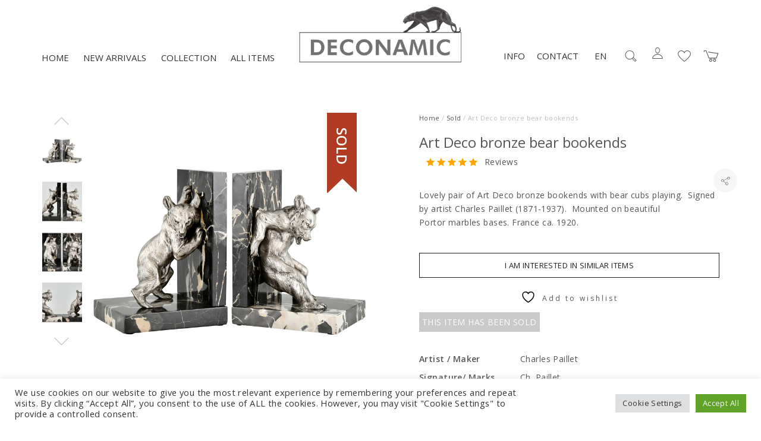

--- FILE ---
content_type: text/html; charset=UTF-8
request_url: https://www.deconamic.com/item/art-deco-bronze-bear-bookends-charles-paillet/
body_size: 34975
content:
<!DOCTYPE html>
<html lang="en-US">
<head>
	<meta charset="UTF-8">
	<meta name="viewport" content="width=device-width, initial-scale=1">
	<link rel="profile" href="http://gmpg.org/xfn/11">
	<link rel="pingback" href="https://www.deconamic.com/xmlrpc.php">
					<script>document.documentElement.className = document.documentElement.className + ' yes-js js_active js'</script>
			<meta name='robots' content='index, follow, max-image-preview:large, max-snippet:-1, max-video-preview:-1' />
<link rel="alternate" href="https://www.deconamic.com/item/art-deco-bronze-bear-bookends-charles-paillet/" hreflang="en" />
<link rel="alternate" href="https://www.deconamic.com/nl/item/art-deco-bronzen-boekensteunen-beren-charles-paillet/" hreflang="nl" />
<link rel="alternate" href="https://www.deconamic.com/fr/item/art-deco-serre-livres-bronze-ours-charles-paillet/" hreflang="fr" />
<link rel="alternate" href="https://www.deconamic.com/de/item/art-deco-bronze-buchstutze-baren-charles-paillet/" hreflang="de" />

	<!-- This site is optimized with the Yoast SEO Premium plugin v26.7 (Yoast SEO v26.7) - https://yoast.com/wordpress/plugins/seo/ -->
	<title>Art Deco bronze bear bookends - Deconamic</title>
	<link rel="canonical" href="https://www.deconamic.com/item/art-deco-bronze-bear-bookends-charles-paillet/" />
	<meta property="og:locale" content="en_US" />
	<meta property="og:locale:alternate" content="nl_NL" />
	<meta property="og:locale:alternate" content="fr_FR" />
	<meta property="og:locale:alternate" content="de_DE" />
	<meta property="og:type" content="article" />
	<meta property="og:title" content="Art Deco bronze bear bookends - Deconamic" />
	<meta property="og:description" content="“Animals in bronze” by Christopher Payne.  Antique collectors club. “Les bronzes de XIXe siècle” by Pierre Kjellberg,  Les éditions des amateurs.  “The dictionary of sculptors in bronze” by James Mackay.  Antique collectors club. “Dictionnaire illustré des sculpteurs animaliers &amp; fondeurs de l’antiquité à nos jours “ by Jean Charles Hachet.  Argus Valentines.  " />
	<meta property="og:url" content="https://www.deconamic.com/item/art-deco-bronze-bear-bookends-charles-paillet/" />
	<meta property="og:site_name" content="Deconamic" />
	<meta property="article:modified_time" content="2024-07-09T13:10:06+00:00" />
	<meta property="og:image" content="https://www.deconamic.com/wp-content/uploads/2021/06/charles-paillet-art-deco-bronze-bear-bookends-4838988-en-max.jpg" />
	<meta property="og:image:width" content="1500" />
	<meta property="og:image:height" content="1500" />
	<meta property="og:image:type" content="image/jpeg" />
	<meta name="twitter:card" content="summary_large_image" />
	<script type="application/ld+json" class="yoast-schema-graph">{"@context":"https://schema.org","@graph":[{"@type":"WebPage","@id":"https://www.deconamic.com/item/art-deco-bronze-bear-bookends-charles-paillet/","url":"https://www.deconamic.com/item/art-deco-bronze-bear-bookends-charles-paillet/","name":"Art Deco bronze bear bookends - Deconamic","isPartOf":{"@id":"https://www.deconamic.com/#website"},"primaryImageOfPage":{"@id":"https://www.deconamic.com/item/art-deco-bronze-bear-bookends-charles-paillet/#primaryimage"},"image":{"@id":"https://www.deconamic.com/item/art-deco-bronze-bear-bookends-charles-paillet/#primaryimage"},"thumbnailUrl":"https://www.deconamic.com/wp-content/uploads/2021/06/charles-paillet-art-deco-bronze-bear-bookends-4838988-en-max.jpg","datePublished":"2021-07-16T07:39:01+00:00","dateModified":"2024-07-09T13:10:06+00:00","breadcrumb":{"@id":"https://www.deconamic.com/item/art-deco-bronze-bear-bookends-charles-paillet/#breadcrumb"},"inLanguage":"en-US","potentialAction":[{"@type":"ReadAction","target":["https://www.deconamic.com/item/art-deco-bronze-bear-bookends-charles-paillet/"]}]},{"@type":"ImageObject","inLanguage":"en-US","@id":"https://www.deconamic.com/item/art-deco-bronze-bear-bookends-charles-paillet/#primaryimage","url":"https://www.deconamic.com/wp-content/uploads/2021/06/charles-paillet-art-deco-bronze-bear-bookends-4838988-en-max.jpg","contentUrl":"https://www.deconamic.com/wp-content/uploads/2021/06/charles-paillet-art-deco-bronze-bear-bookends-4838988-en-max.jpg","width":1500,"height":1500},{"@type":"BreadcrumbList","@id":"https://www.deconamic.com/item/art-deco-bronze-bear-bookends-charles-paillet/#breadcrumb","itemListElement":[{"@type":"ListItem","position":1,"name":"Collection","item":"https://www.deconamic.com/collection/"},{"@type":"ListItem","position":2,"name":"Art Deco bronze bear bookends"}]},{"@type":"WebSite","@id":"https://www.deconamic.com/#website","url":"https://www.deconamic.com/","name":"Deconamic","description":"Deconamic specialist Art Nouveau, Art Deco bronzes, sculptures","publisher":{"@id":"https://www.deconamic.com/#organization"},"potentialAction":[{"@type":"SearchAction","target":{"@type":"EntryPoint","urlTemplate":"https://www.deconamic.com/?s={search_term_string}"},"query-input":{"@type":"PropertyValueSpecification","valueRequired":true,"valueName":"search_term_string"}}],"inLanguage":"en-US"},{"@type":"Organization","@id":"https://www.deconamic.com/#organization","name":"Deconamic","url":"https://www.deconamic.com/","logo":{"@type":"ImageObject","inLanguage":"en-US","@id":"https://www.deconamic.com/#/schema/logo/image/","url":"https://www.deconamic.com/wp-content/uploads/2025/06/1186-001-BOEKENLEGGER-HR.gif","contentUrl":"https://www.deconamic.com/wp-content/uploads/2025/06/1186-001-BOEKENLEGGER-HR.gif","width":709,"height":709,"caption":"Deconamic"},"image":{"@id":"https://www.deconamic.com/#/schema/logo/image/"},"sameAs":["https://www.instagram.com/deconamic_art_deco/","https://www.pinterest.com/deconamic/"]}]}</script>
	<!-- / Yoast SEO Premium plugin. -->


<link rel='dns-prefetch' href='//assets.pinterest.com' />
<link rel='dns-prefetch' href='//www.google.com' />
<link rel='dns-prefetch' href='//capi-automation.s3.us-east-2.amazonaws.com' />
<link rel='dns-prefetch' href='//www.googletagmanager.com' />
<link rel='dns-prefetch' href='//fonts.googleapis.com' />
<link rel="alternate" type="application/rss+xml" title="Deconamic &raquo; Feed" href="https://www.deconamic.com/feed/" />
<link rel="alternate" type="application/rss+xml" title="Deconamic &raquo; Comments Feed" href="https://www.deconamic.com/comments/feed/" />
<link rel="alternate" title="oEmbed (JSON)" type="application/json+oembed" href="https://www.deconamic.com/wp-json/oembed/1.0/embed?url=https%3A%2F%2Fwww.deconamic.com%2Fitem%2Fart-deco-bronze-bear-bookends-charles-paillet%2F&#038;lang=en" />
<link rel="alternate" title="oEmbed (XML)" type="text/xml+oembed" href="https://www.deconamic.com/wp-json/oembed/1.0/embed?url=https%3A%2F%2Fwww.deconamic.com%2Fitem%2Fart-deco-bronze-bear-bookends-charles-paillet%2F&#038;format=xml&#038;lang=en" />
<style id='wp-img-auto-sizes-contain-inline-css' type='text/css'>
img:is([sizes=auto i],[sizes^="auto," i]){contain-intrinsic-size:3000px 1500px}
/*# sourceURL=wp-img-auto-sizes-contain-inline-css */
</style>
<link rel='stylesheet preload' id='sbi_styles-css' href='https://www.deconamic.com/wp-content/plugins/instagram-feed/css/sbi-styles.css?ver=6.10.0' type='text/css' media='all' />
<link rel='stylesheet preload' id='halena-bootstrap-css' href='https://www.deconamic.com/wp-content/themes/halena/css/halena.css?ver=6.9' type='text/css' media='all' />
<link rel='stylesheet preload' id='agni-parent-style-css' href='https://www.deconamic.com/wp-content/themes/halena/style.css?ver=6.9' type='text/css' media='all' />
<link rel='stylesheet preload' id='halena-style-css' href='https://www.deconamic.com/wp-content/themes/halena-child/style.css?ver=1.0.4' type='text/css' media='all' />
<link rel='stylesheet preload' id='wp-block-library-css' href='https://www.deconamic.com/wp-includes/css/dist/block-library/style.css?ver=6.9' type='text/css' media='all' />
<link rel='stylesheet preload' id='wc-blocks-style-css' href='https://www.deconamic.com/wp-content/plugins/woocommerce/assets/client/blocks/wc-blocks.css?ver=1766421507' type='text/css' media='all' />
<style id='global-styles-inline-css' type='text/css'>
:root{--wp--preset--aspect-ratio--square: 1;--wp--preset--aspect-ratio--4-3: 4/3;--wp--preset--aspect-ratio--3-4: 3/4;--wp--preset--aspect-ratio--3-2: 3/2;--wp--preset--aspect-ratio--2-3: 2/3;--wp--preset--aspect-ratio--16-9: 16/9;--wp--preset--aspect-ratio--9-16: 9/16;--wp--preset--color--black: #000000;--wp--preset--color--cyan-bluish-gray: #abb8c3;--wp--preset--color--white: #ffffff;--wp--preset--color--pale-pink: #f78da7;--wp--preset--color--vivid-red: #cf2e2e;--wp--preset--color--luminous-vivid-orange: #ff6900;--wp--preset--color--luminous-vivid-amber: #fcb900;--wp--preset--color--light-green-cyan: #7bdcb5;--wp--preset--color--vivid-green-cyan: #00d084;--wp--preset--color--pale-cyan-blue: #8ed1fc;--wp--preset--color--vivid-cyan-blue: #0693e3;--wp--preset--color--vivid-purple: #9b51e0;--wp--preset--gradient--vivid-cyan-blue-to-vivid-purple: linear-gradient(135deg,rgb(6,147,227) 0%,rgb(155,81,224) 100%);--wp--preset--gradient--light-green-cyan-to-vivid-green-cyan: linear-gradient(135deg,rgb(122,220,180) 0%,rgb(0,208,130) 100%);--wp--preset--gradient--luminous-vivid-amber-to-luminous-vivid-orange: linear-gradient(135deg,rgb(252,185,0) 0%,rgb(255,105,0) 100%);--wp--preset--gradient--luminous-vivid-orange-to-vivid-red: linear-gradient(135deg,rgb(255,105,0) 0%,rgb(207,46,46) 100%);--wp--preset--gradient--very-light-gray-to-cyan-bluish-gray: linear-gradient(135deg,rgb(238,238,238) 0%,rgb(169,184,195) 100%);--wp--preset--gradient--cool-to-warm-spectrum: linear-gradient(135deg,rgb(74,234,220) 0%,rgb(151,120,209) 20%,rgb(207,42,186) 40%,rgb(238,44,130) 60%,rgb(251,105,98) 80%,rgb(254,248,76) 100%);--wp--preset--gradient--blush-light-purple: linear-gradient(135deg,rgb(255,206,236) 0%,rgb(152,150,240) 100%);--wp--preset--gradient--blush-bordeaux: linear-gradient(135deg,rgb(254,205,165) 0%,rgb(254,45,45) 50%,rgb(107,0,62) 100%);--wp--preset--gradient--luminous-dusk: linear-gradient(135deg,rgb(255,203,112) 0%,rgb(199,81,192) 50%,rgb(65,88,208) 100%);--wp--preset--gradient--pale-ocean: linear-gradient(135deg,rgb(255,245,203) 0%,rgb(182,227,212) 50%,rgb(51,167,181) 100%);--wp--preset--gradient--electric-grass: linear-gradient(135deg,rgb(202,248,128) 0%,rgb(113,206,126) 100%);--wp--preset--gradient--midnight: linear-gradient(135deg,rgb(2,3,129) 0%,rgb(40,116,252) 100%);--wp--preset--font-size--small: 13px;--wp--preset--font-size--medium: 20px;--wp--preset--font-size--large: 36px;--wp--preset--font-size--x-large: 42px;--wp--preset--spacing--20: 0.44rem;--wp--preset--spacing--30: 0.67rem;--wp--preset--spacing--40: 1rem;--wp--preset--spacing--50: 1.5rem;--wp--preset--spacing--60: 2.25rem;--wp--preset--spacing--70: 3.38rem;--wp--preset--spacing--80: 5.06rem;--wp--preset--shadow--natural: 6px 6px 9px rgba(0, 0, 0, 0.2);--wp--preset--shadow--deep: 12px 12px 50px rgba(0, 0, 0, 0.4);--wp--preset--shadow--sharp: 6px 6px 0px rgba(0, 0, 0, 0.2);--wp--preset--shadow--outlined: 6px 6px 0px -3px rgb(255, 255, 255), 6px 6px rgb(0, 0, 0);--wp--preset--shadow--crisp: 6px 6px 0px rgb(0, 0, 0);}:where(.is-layout-flex){gap: 0.5em;}:where(.is-layout-grid){gap: 0.5em;}body .is-layout-flex{display: flex;}.is-layout-flex{flex-wrap: wrap;align-items: center;}.is-layout-flex > :is(*, div){margin: 0;}body .is-layout-grid{display: grid;}.is-layout-grid > :is(*, div){margin: 0;}:where(.wp-block-columns.is-layout-flex){gap: 2em;}:where(.wp-block-columns.is-layout-grid){gap: 2em;}:where(.wp-block-post-template.is-layout-flex){gap: 1.25em;}:where(.wp-block-post-template.is-layout-grid){gap: 1.25em;}.has-black-color{color: var(--wp--preset--color--black) !important;}.has-cyan-bluish-gray-color{color: var(--wp--preset--color--cyan-bluish-gray) !important;}.has-white-color{color: var(--wp--preset--color--white) !important;}.has-pale-pink-color{color: var(--wp--preset--color--pale-pink) !important;}.has-vivid-red-color{color: var(--wp--preset--color--vivid-red) !important;}.has-luminous-vivid-orange-color{color: var(--wp--preset--color--luminous-vivid-orange) !important;}.has-luminous-vivid-amber-color{color: var(--wp--preset--color--luminous-vivid-amber) !important;}.has-light-green-cyan-color{color: var(--wp--preset--color--light-green-cyan) !important;}.has-vivid-green-cyan-color{color: var(--wp--preset--color--vivid-green-cyan) !important;}.has-pale-cyan-blue-color{color: var(--wp--preset--color--pale-cyan-blue) !important;}.has-vivid-cyan-blue-color{color: var(--wp--preset--color--vivid-cyan-blue) !important;}.has-vivid-purple-color{color: var(--wp--preset--color--vivid-purple) !important;}.has-black-background-color{background-color: var(--wp--preset--color--black) !important;}.has-cyan-bluish-gray-background-color{background-color: var(--wp--preset--color--cyan-bluish-gray) !important;}.has-white-background-color{background-color: var(--wp--preset--color--white) !important;}.has-pale-pink-background-color{background-color: var(--wp--preset--color--pale-pink) !important;}.has-vivid-red-background-color{background-color: var(--wp--preset--color--vivid-red) !important;}.has-luminous-vivid-orange-background-color{background-color: var(--wp--preset--color--luminous-vivid-orange) !important;}.has-luminous-vivid-amber-background-color{background-color: var(--wp--preset--color--luminous-vivid-amber) !important;}.has-light-green-cyan-background-color{background-color: var(--wp--preset--color--light-green-cyan) !important;}.has-vivid-green-cyan-background-color{background-color: var(--wp--preset--color--vivid-green-cyan) !important;}.has-pale-cyan-blue-background-color{background-color: var(--wp--preset--color--pale-cyan-blue) !important;}.has-vivid-cyan-blue-background-color{background-color: var(--wp--preset--color--vivid-cyan-blue) !important;}.has-vivid-purple-background-color{background-color: var(--wp--preset--color--vivid-purple) !important;}.has-black-border-color{border-color: var(--wp--preset--color--black) !important;}.has-cyan-bluish-gray-border-color{border-color: var(--wp--preset--color--cyan-bluish-gray) !important;}.has-white-border-color{border-color: var(--wp--preset--color--white) !important;}.has-pale-pink-border-color{border-color: var(--wp--preset--color--pale-pink) !important;}.has-vivid-red-border-color{border-color: var(--wp--preset--color--vivid-red) !important;}.has-luminous-vivid-orange-border-color{border-color: var(--wp--preset--color--luminous-vivid-orange) !important;}.has-luminous-vivid-amber-border-color{border-color: var(--wp--preset--color--luminous-vivid-amber) !important;}.has-light-green-cyan-border-color{border-color: var(--wp--preset--color--light-green-cyan) !important;}.has-vivid-green-cyan-border-color{border-color: var(--wp--preset--color--vivid-green-cyan) !important;}.has-pale-cyan-blue-border-color{border-color: var(--wp--preset--color--pale-cyan-blue) !important;}.has-vivid-cyan-blue-border-color{border-color: var(--wp--preset--color--vivid-cyan-blue) !important;}.has-vivid-purple-border-color{border-color: var(--wp--preset--color--vivid-purple) !important;}.has-vivid-cyan-blue-to-vivid-purple-gradient-background{background: var(--wp--preset--gradient--vivid-cyan-blue-to-vivid-purple) !important;}.has-light-green-cyan-to-vivid-green-cyan-gradient-background{background: var(--wp--preset--gradient--light-green-cyan-to-vivid-green-cyan) !important;}.has-luminous-vivid-amber-to-luminous-vivid-orange-gradient-background{background: var(--wp--preset--gradient--luminous-vivid-amber-to-luminous-vivid-orange) !important;}.has-luminous-vivid-orange-to-vivid-red-gradient-background{background: var(--wp--preset--gradient--luminous-vivid-orange-to-vivid-red) !important;}.has-very-light-gray-to-cyan-bluish-gray-gradient-background{background: var(--wp--preset--gradient--very-light-gray-to-cyan-bluish-gray) !important;}.has-cool-to-warm-spectrum-gradient-background{background: var(--wp--preset--gradient--cool-to-warm-spectrum) !important;}.has-blush-light-purple-gradient-background{background: var(--wp--preset--gradient--blush-light-purple) !important;}.has-blush-bordeaux-gradient-background{background: var(--wp--preset--gradient--blush-bordeaux) !important;}.has-luminous-dusk-gradient-background{background: var(--wp--preset--gradient--luminous-dusk) !important;}.has-pale-ocean-gradient-background{background: var(--wp--preset--gradient--pale-ocean) !important;}.has-electric-grass-gradient-background{background: var(--wp--preset--gradient--electric-grass) !important;}.has-midnight-gradient-background{background: var(--wp--preset--gradient--midnight) !important;}.has-small-font-size{font-size: var(--wp--preset--font-size--small) !important;}.has-medium-font-size{font-size: var(--wp--preset--font-size--medium) !important;}.has-large-font-size{font-size: var(--wp--preset--font-size--large) !important;}.has-x-large-font-size{font-size: var(--wp--preset--font-size--x-large) !important;}
/*# sourceURL=global-styles-inline-css */
</style>
<style id='core-block-supports-inline-css' type='text/css'>
/**
 * Core styles: block-supports
 */

/*# sourceURL=core-block-supports-inline-css */
</style>

<style id='classic-theme-styles-inline-css' type='text/css'>
/**
 * These rules are needed for backwards compatibility.
 * They should match the button element rules in the base theme.json file.
 */
.wp-block-button__link {
	color: #ffffff;
	background-color: #32373c;
	border-radius: 9999px; /* 100% causes an oval, but any explicit but really high value retains the pill shape. */

	/* This needs a low specificity so it won't override the rules from the button element if defined in theme.json. */
	box-shadow: none;
	text-decoration: none;

	/* The extra 2px are added to size solids the same as the outline versions.*/
	padding: calc(0.667em + 2px) calc(1.333em + 2px);

	font-size: 1.125em;
}

.wp-block-file__button {
	background: #32373c;
	color: #ffffff;
	text-decoration: none;
}

/*# sourceURL=/wp-includes/css/classic-themes.css */
</style>
<link rel='stylesheet preload' id='cr-frontend-css-css' href='https://www.deconamic.com/wp-content/plugins/customer-reviews-woocommerce/css/frontend.css?ver=5.96.0' type='text/css' media='all' />
<link rel='stylesheet preload' id='vagonic-sortable-pro-css' href='https://www.deconamic.com/wp-content/plugins/VagonicSortablev3.2.5/public/css/vagonic-sortable-pro-public.css?ver=3.2.5' type='text/css' media='all' />
<link rel='stylesheet preload' id='contact-form-7-css' href='https://www.deconamic.com/wp-content/plugins/contact-form-7/includes/css/styles.css?ver=6.1.4' type='text/css' media='all' />
<link rel='stylesheet preload' id='cookie-law-info-css' href='https://www.deconamic.com/wp-content/plugins/cookie-law-info/legacy/public/css/cookie-law-info-public.css?ver=3.3.9.1' type='text/css' media='all' />
<link rel='stylesheet preload' id='cookie-law-info-gdpr-css' href='https://www.deconamic.com/wp-content/plugins/cookie-law-info/legacy/public/css/cookie-law-info-gdpr.css?ver=3.3.9.1' type='text/css' media='all' />
<link rel='stylesheet preload' id='rs-plugin-settings-css' href='https://www.deconamic.com/wp-content/plugins/revslider/public/assets/css/rs6.css?ver=6.3.0' type='text/css' media='all' />
<style id='rs-plugin-settings-inline-css' type='text/css'>
#rs-demo-id {}
/*# sourceURL=rs-plugin-settings-inline-css */
</style>
<style id='woocommerce-inline-inline-css' type='text/css'>
.woocommerce form .form-row .required { visibility: visible; }
/*# sourceURL=woocommerce-inline-inline-css */
</style>
<link rel='stylesheet preload' id='wt-woocommerce-related-products-css' href='https://www.deconamic.com/wp-content/plugins/wt-woocommerce-related-products/public/css/custom-related-products-public.css?ver=1.7.6' type='text/css' media='all' />
<link rel='stylesheet preload' id='wcapf-style-css' href='https://www.deconamic.com/wp-content/plugins/agni-halena-plugin/inc/ajax-product-filter/assets/css/wcapf-styles.css?ver=6.9' type='text/css' media='all' />
<link rel='stylesheet preload' id='xoo_wsc-css' href='https://www.deconamic.com/wp-content/plugins/agni-halena-plugin/inc/side-cart-woocommerce/css/xoo-wsc-public.css?ver=1.0.2' type='text/css' media='all' />
<link rel='stylesheet preload' id='wpos-slick-style-css' href='https://www.deconamic.com/wp-content/plugins/woo-product-slider-and-carousel-with-category/assets/css/slick.css?ver=2.5.2' type='text/css' media='all' />
<link rel='stylesheet preload' id='wcpscwc_public_style-css' href='https://www.deconamic.com/wp-content/plugins/woo-product-slider-and-carousel-with-category/assets/css/wcpscwc-public.css?ver=2.5.2' type='text/css' media='all' />
<link rel='stylesheet preload' id='pinterest-for-woocommerce-pins-css' href='//www.deconamic.com/wp-content/plugins/pinterest-for-woocommerce/assets/css/frontend/pinterest-for-woocommerce-pins.css?ver=1.4.23' type='text/css' media='all' />
<link rel='stylesheet preload' id='gateway-css' href='https://www.deconamic.com/wp-content/plugins/woocommerce-paypal-payments/modules/ppcp-button/assets/css/gateway.css?ver=3.3.1' type='text/css' media='all' />
<link rel='stylesheet preload' id='jquery-selectBox-css' href='https://www.deconamic.com/wp-content/plugins/yith-woocommerce-wishlist/assets/css/jquery.selectBox.css?ver=1.2.0' type='text/css' media='all' />
<link rel='stylesheet preload' id='woocommerce_prettyPhoto_css-css' href='//www.deconamic.com/wp-content/plugins/woocommerce/assets/css/prettyPhoto.css?ver=3.1.6' type='text/css' media='all' />
<link rel='stylesheet preload' id='yith-wcwl-main-css' href='https://www.deconamic.com/wp-content/plugins/yith-woocommerce-wishlist/assets/css/style.css?ver=4.11.0' type='text/css' media='all' />
<style id='yith-wcwl-main-inline-css' type='text/css'>
 :root { --rounded-corners-radius: 16px; --add-to-cart-rounded-corners-radius: 16px; --color-headers-background: #F4F4F4; --feedback-duration: 3s } 
 :root { --rounded-corners-radius: 16px; --add-to-cart-rounded-corners-radius: 16px; --color-headers-background: #F4F4F4; --feedback-duration: 3s } 
/*# sourceURL=yith-wcwl-main-inline-css */
</style>
<link rel='stylesheet preload' id='pe-stroke-css' href='https://www.deconamic.com/wp-content/themes/halena/css/Pe-icon-7-stroke.min.css?ver=1.2.0' type='text/css' media='all' />
<link rel='stylesheet preload' id='linea-arrows-css' href='https://www.deconamic.com/wp-content/themes/halena/css/linea-arrows.min.css?ver=1.0' type='text/css' media='all' />
<link rel='stylesheet preload' id='halena-animate-style-css' href='https://www.deconamic.com/wp-content/themes/halena/css/animate.css?ver=6.9' type='text/css' media='all' />
<link rel='stylesheet preload' id='halena-agni-vc-styles-css' href='https://www.deconamic.com/wp-content/themes/halena/css/agni-vc-styles.css?ver=1.1.0' type='text/css' media='all' />
<link rel='stylesheet preload' id='halena-responsive-css' href='https://www.deconamic.com/wp-content/themes/halena/css/responsive.css?ver=1.1.0' type='text/css' media='all' />
<link rel='stylesheet preload' id='agni-custom-font-css' href='https://www.deconamic.com/wp-content/plugins/agni-halena-plugin/inc/agni-custom-fonts/css/custom.css?ver=6.9' type='text/css' media='all' />
<link rel='stylesheet preload' id='photoswipe-css' href='https://www.deconamic.com/wp-content/plugins/woocommerce/assets/css/photoswipe/photoswipe.min.css?ver=10.4.3' type='text/css' media='all' />
<link rel='stylesheet preload' id='photoswipe-default-skin-css' href='https://www.deconamic.com/wp-content/plugins/woocommerce/assets/css/photoswipe/default-skin/default-skin.min.css?ver=10.4.3' type='text/css' media='all' />
<link rel='stylesheet preload' id='agni-tawcvs-frontend-css' href='https://www.deconamic.com/wp-content/plugins/agni-halena-plugin/inc/variation-swatches-for-woocommerce/includes/../assets/css/frontend.css?ver=20160615' type='text/css' media='all' />
<link rel='stylesheet preload' id='halena-woocommerce-style-css' href='https://www.deconamic.com/wp-content/themes/halena/template/woocommerce/css/woocommerce-style.css?ver=1.1.0' type='text/css' media='all' />
<link rel='stylesheet preload' id='redux-google-fonts-halena_options-css' href='https://fonts.googleapis.com/css?family=Open+Sans%3A300%2C400%2C600%2C700%2C800%2C300italic%2C400italic%2C600italic%2C700italic%2C800italic&#038;subset=latin&#038;ver=1756846806' type='text/css' media='all' />
<link rel='stylesheet preload' id='halena-custom-styles-css' href='https://www.deconamic.com/wp-content/themes/halena/css/custom.css?ver=6.9' type='text/css' media='all' />
<style id='halena-custom-styles-inline-css' type='text/css'>
/* Container */
			@media (min-width:768px) {
				.container {
					width: 750px;
				}
				.boxed{
					width: 750px;
				}
			}
			@media (min-width:992px) {
				.container, .container .megamenu .sub-menu {
					width: 970px;
				}
				.boxed{
					width: 970px;
				}
			}
			@media (min-width:1200px) {
				.container, .container .megamenu .sub-menu {
					width: 1170px;
				}
				.boxed{
					width: 1170px;
				}
			}
			@media (min-width:1500px) {
				.container, .container .megamenu .sub-menu{
					width: 1470px;
				}
				.boxed{
					width: 1470px;
				}
			}/* Halena Custom CSS */
		

			body{
				font-size: 14px;
				line-height: ;
				text-transform: none;
			}
			h1, .h1{
				font-size: 48px;
			}
			h2, .h2{
				font-size: 40px;
			}
			h3, .h3{
				font-size: 34px;
			}
			h4, .h4{
				font-size: 28px;
			}
			h5, .h5{
				font-size: 24px;
			}
			h6, .h6{
				font-size: 20px;
			}

			ul.nav-menu-content:not(.additional-primary-nav-menu-content) >li, div.nav-menu-content:not(.additional-primary-nav-menu-content) ul > li, ul.nav-menu-content:not(.additional-primary-nav-menu-content) >li >a, div.nav-menu-content:not(.additional-primary-nav-menu-content) ul > li > a, .side-header-menu ul.tab-nav-menu-content >li >a, .side-header-menu div.nav-menu-content:not(.additional-primary-nav-menu-content) ul > li > a{
				font-size: 16px;
			}
			.nav-menu a, .tab-nav-menu a, ul.nav-menu-content >li >a, div.nav-menu-content ul > li > a, .side-header-menu ul.tab-nav-menu-content >li >a, .side-header-menu div.nav-menu-content ul > li > a{
				text-transform: uppercase;
			}
			.nav-menu a, .tab-nav-menu a{
				font-size: px;
			}
			.nav-menu a, .tab-nav-menu a{
				text-transform: ;
			}
			
			.burg-text{
				color: ;
			}
			@media (max-width: 1199px) {
				.header-navigation-menu.strip-header-menu{
					background-color: rgba(246,246,246,1);
				}
			}
			@media (min-width: 992px) {
				.header-menu-flex{
					min-height: 110px;
				}
			}
			@media (min-width: 1200px) {

				.strip-header-menu .activeBurg.burg:before, .strip-header-menu .activeBurg.burg:after{
					background-color: ;
				}
				.strip-header-menu.header-sticky.top-sticky .toggle-nav-menu-additional .activeBurg.burg:before, .strip-header-menu.header-sticky.top-sticky .toggle-nav-menu-additional .activeBurg.burg:after{
					background-color: ;
				}
			}
			.header-sticky.top-sticky .toggle-nav-menu-additional .burg-text{
				color: ;
			}
			
			h1, h2, h3, h4, h5, h6,.h1,.h2,.h3,.h4,.h5,.h6, .primary-typo, .vc_tta-title-text{
				line-height: ;
				text-transform: none;
			}
			.section-sub-heading-text, .additional-typo{
				line-height: ;
				text-transform: none;
			}

			.has-menu-button ul.nav-menu-content >li:last-child >a, .has-menu-button div.nav-menu-content >ul >li:last-child >a{
				font-size: px;
			}
			/*.has-menu-button ul.nav-menu-content >li:last-child >a, .has-menu-button div.nav-menu-content >ul >li:last-child >a{
				color: #1e1e20 !important;
			}*/

			.header-menu-icons .header-lang-toggle{
				-webkit-box-ordinal-group: 0;
				-webkit-order: 1;
				-ms-flex-order: 1;
				order: 1;
			} 
			.header-menu-icons .header-wpml-toggle{
				-webkit-box-ordinal-group: 2;
				-webkit-order: 3;
				-ms-flex-order: 3;
				order: 3;
			}
			.header-menu-icons .header-myaccount-toggle{
				-webkit-box-ordinal-group: 5;
				-webkit-order: 4;
				-ms-flex-order: 4;
				order: 4;
			}
			.header-menu-icons .header-currency-toggle{
				-webkit-box-ordinal-group: 8;
				-webkit-order: 8;
				-ms-flex-order: 7;
				order: 7;
			}
			.header-menu-icons .header-cart-toggle{
				-webkit-box-ordinal-group: 7;
				-webkit-order: 6;
				-ms-flex-order: 6;
				order: 6;
			} 
			.header-menu-icons .header-search-toggle{
				-webkit-box-ordinal-group: 3;
				-webkit-order: 2;
				-ms-flex-order: 2;
				order: 2;
			} 
			.header-menu-icons .header-social-toggle{
				-webkit-box-ordinal-group: 9;
				-webkit-order: 8;
				-ms-flex-order: 8;
				order: 8;
			}
			.header-menu-icons .header-wishlist-toggle{
				-webkit-box-ordinal-group: 6;
				-webkit-order: 5;
				-ms-flex-order: 5;
				order: 5;
			}

			.special-typo{
				line-height: ;
				text-transform: none;
			}

			.preloader-style-2 .cssload-loader:before{
				border-color: #ffffff;
			}

			/* Halena Custom Colors */
			.additional-nav-menu a:hover, .nav-menu-content li a:hover, .nav-menu-content li a:active, .nav-menu-content li.current-menu-item:not(.current_page_item) > a, .nav-menu-content li ul li.current-menu-item:not(.current_page_item) > a, .nav-menu-content .current_page_ancestor .current-menu-item:not(.current_page_item) > a:hover, .tab-nav-menu a:hover, .header-toggle ul a:hover, .agni-slide-buttons .btn-white.btn-plain i, .post-author a, .post-sharing-buttons a:hover, .widget_halena_social_icons a:hover, .filter a:hover, .filter a:focus, .filter a.active, .agni-section-heading .section-heading-icon{
				color: ;
			}
			.owl-dot.active span, .ba-slider .handle span, .posts-navigation .nav-links a, .post-password-form input[type="submit"], .search-form .search-submit, .mc4wp-form input[type="submit"], .member-post .member-divide-line span {
				background-color: ;
			}
			blockquote, table thead th, .owl-dot span, .widget_halena_social_icons a:hover, .milestone-style-1  .mile-count h3:after, .feature-box-title:after {
				border-color: ;
			}

			input[type="text"], input[type="email"], input[type="url"], input[type="password"], input[type="search"], textarea, a, .h1, .h2, .h3, .h4, .h5, .h6, h1, h2, h3, h4, h5, h6, .h1 .small, .h1 small, .h2 .small, .h2 small, .h3 .small, .h3 small, .h4 .small, .h4 small, .h5 .small, .h5 small, .h6 .small, .h6 small, h1 .small, h1 small, h2 .small, h2 small, h3 .small, h3 small, h4 .small, h4 small, h5 .small, h5 small, h6 .small, h6 small, .nav-menu a, .header-icon .logo-text, .nav-menu-content .current_page_ancestor .current-menu-item:not(.current_page_item) > a, .toggle-nav-menu, .footer-bar .textwidget i, .blog-single-post .tags-links a, .post-format-link:before, .post-format-quote:before, .comment-form input[type="submit"], .widget_tag_cloud a, .widget_halena_instagram .follow-link, .portfolio-post .portfolio-content-container, .mfp-image-popup .mfp-close-btn-in .mfp-close, .service-box i, .countdown-has-background .countdown-holder, .countdown-has-border .countdown-holder{
				color: ;
			}
			.burg, .burg:before, .burg:after, .cd-headline.type .cd-words-wrapper::after, .divide-line span, .progress-bar, .nav-tabs-style-3 .nav-tabs li.active, .accordion-style-3 .panel-title:not(.collapsed), .cssload-back{
				background-color: ;
			}
			.comment-form input[type="submit"], .sidebar .widget-title:after, .widget_halena_instagram .follow-link, .nav-tabs-style-1 .nav-tabs li.active a, .nav-tabs li a:hover, .nav-tabs li a:focus, .nav-tabs-style-2 .nav-tabs li.active, .accordion-style-3 .panel-title:not(.collapsed){
				border-color: ;
			}

			body, .header-social a, .post-sharing-buttons a, .portfolio-bottom-caption .portfolio-bottom-caption-category li{
				color: ;
			}

			/* Nav menu Color */
			.nav-menu-content li.current-menu-item:not(.current_page_item) > a, .nav-menu-content li ul li.current-menu-item:not(.current_page_item) > a, .nav-menu-content li.current-menu-item:not(.current_page_item) > a:hover, .nav-menu-content li ul li.current-menu-item:not(.current_page_item) > a:hover{
				color: #1e1e20;
			}
			.nav-menu-content .current_page_ancestor .current-menu-item:not(.current_page_item) > a {
			    color:#333333;
			}
			.nav-menu-content .current_page_ancestor .current-menu-item:not(.current_page_item) > a:hover {
				color:#1e1e20;
			}

			/* Buttons */
			.btn-default, input.btn-default {
				color: #fff;
				background-color: ;
				border-color: ;
			}
			.btn-primary, input.btn-primary {
				color: #fff;
				background-color: ;
				border-color: ;
			}
			.btn-accent, input.btn-accent {
				color: #fff;
				background-color: ;
				border-color: ;
			}
			.btn-alt, .btn-alt:focus, .btn-alt:hover, input.btn-alt, input.btn-alt:focus, input.btn-alt:hover {
				background-color: transparent;
			}
			.btn-default.btn-alt, input.btn-default.btn-alt {
				color: ;
				border-color: ;
			}
			.btn-primary.btn-alt, input.btn-primary.btn-alt {
				color: ;
				border-color: ;
			}
			.btn-accent.btn-alt, input.btn-accent.btn-alt {
				color: ;
				border-color: ;
			}
			.btn-link {
				color: ;
				border-color: transparent;
			}
			.btn-link:hover {
				border-color: ;
			}

			/* Layout Content Padding */
			.has-padding, .has-padding .top-padding, .has-padding .bottom-padding, .has-padding .header-sticky, .has-padding .header-top-bar, .has-padding .header-navigation-menu{
				border-width: 30px;
			}
			@media (max-width:767px) {
				.has-padding, .has-padding .top-padding, .has-padding .bottom-padding{
					border-width: 0;
				}
			}
			@media (min-width:1200px) {
				.has-padding .side-header-menu{
					margin-left: 30px;
					margin-top: 30px;
					bottom: 30px;
				}
			}
			@media (min-width:768px) {
				.has-padding .mfp-main .mfp-container{
					border-width: 30px;
				}
			}
			.has-padding, .has-padding .top-padding, .has-padding .bottom-padding, .has-padding .header-top-bar, .has-padding .header-navigation-menu, .has-padding .mfp-main .mfp-container{
				border-color: #fff;
			}
			@media (min-width: 992px){
				.has-sticky-footer {
				    bottom: 30px;
				}
			}

			.toggle-circled{
			    border-color: #555555;
			}
			.header-social a, .header-toggle a, .header-toggle span{
			    color: #555555;
			    fill: #555555;
			}
			.header-toggle ul a:hover{
			    color: #1e1e20;
			}
			.header-sticky.top-sticky:not(.side-header-menu) .header-menu-icons-additional-color .toggle-circled{
			    border-color: ;
			}
			.header-sticky.top-sticky:not(.side-header-menu) .header-menu-icons-additional-color .header-social a, .header-sticky.top-sticky:not(.side-header-menu) .header-menu-icons-additional-color .header-toggle a, .header-sticky.top-sticky:not(.side-header-menu) .header-menu-icons-additional-color .header-toggle span{
			    color: ;
			    fill: ;
			}
			.header-sticky.top-sticky:not(.side-header-menu) .header-menu-icons-additional-color .header-toggle ul a:hover{
			    color: ;
			}
			
			.toggle-nav-menu{
				color: #333333;
			}
			.header-sticky.top-sticky .toggle-nav-menu.toggle-nav-menu-additional{
				color: ;
			}
			/*.burg-text{
				color: #333333;
			}
			.burg, .burg:before, .burg:after{
				background-color: #333333;
			}*/

			.header-sticky.top-sticky .toggle-nav-menu-additional .burg, .header-sticky.top-sticky .toggle-nav-menu-additional .burg:before, .header-sticky.top-sticky .toggle-nav-menu-additional .burg:after{
				background-color: ;
			}
			.activeBurg.burg, .activeBurg.burg:before, .activeBurg.burg:after{
				background-color: #333333;
			}
			.header-sticky.top-sticky .toggle-nav-menu-additional .activeBurg.burg, .header-sticky.top-sticky .toggle-nav-menu-additional .activeBurg.burg:before, .header-sticky.top-sticky .toggle-nav-menu-additional .activeBurg.burg:after{
				background-color: #333333;
			}
			.header-navigation-menu .header-menu-content, .reverse_skin.header-sticky.top-sticky.header-navigation-menu.header-menu-border-additional:not(.side-header-menu) .header-menu-content, .reverse_skin.header-sticky.top-sticky.side-header-menu.header-menu-border-additional:not(.side-header-menu) .tab-nav-menu{
				border-top:0;
				border-left:0;
				border-right:0;
				border-bottom: 0;
			}
			.header-navigation-menu.center-header-menu .header-menu-content, .reverse_skin.header-sticky.top-sticky.header-navigation-menu.center-header-menu.header-menu-border-additional:not(.side-header-menu) .header-menu-content{
				border-top: 0;
			}
			.header-navigation-menu .header-menu-flex > div:first-child .header-icon, .reverse_skin.header-sticky.top-sticky.header-navigation-menu.header-menu-border-additional:not(.side-header-menu)  .header-menu-flex > div:first-child .header-icon{
				border-right: 0;
			}
			.header-navigation-menu:not(.center-header-menu) .header-menu-flex > div:last-child .header-menu-icons, .reverse_skin.header-sticky.top-sticky.header-navigation-menu.header-menu-border-additional:not(.side-header-menu):not(.center-header-menu) .header-menu-flex > div:last-child .header-menu-icons{
				border-left: 0;
			}
			.header-navigation-menu .header-menu-content, .reverse_skin.header-sticky.top-sticky.header-navigation-menu.header-menu-border-additional:not(.side-header-menu) .header-menu-content, .reverse_skin.header-sticky.top-sticky.side-header-menu.header-menu-border-additional:not(.side-header-menu) .tab-nav-menu, .header-navigation-menu.center-header-menu .header-menu-content, .reverse_skin.header-sticky.top-sticky.header-navigation-menu.center-header-menu.header-menu-border-additional:not(.side-header-menu) .header-menu-content, .header-navigation-menu .header-menu-flex > div:first-child .header-icon, .reverse_skin.header-sticky.top-sticky.header-navigation-menu.header-menu-border-additional:not(.side-header-menu)  .header-menu-flex > div:first-child .header-icon, .header-navigation-menu:not(.center-header-menu) .header-menu-flex > div:last-child .header-menu-icons, .reverse_skin.header-sticky.top-sticky.header-navigation-menu.header-menu-border-additional:not(.side-header-menu):not(.center-header-menu) .header-menu-flex > div:last-child .header-menu-icons{
				border-style: solid;
			}

			.header-sticky.top-sticky.header-navigation-menu.header-menu-border-additional:not(.side-header-menu) .header-menu-content, .header-sticky.top-sticky.side-header-menu.header-menu-border-additional:not(.side-header-menu) .tab-nav-menu, .reverse_skin.header-navigation-menu .header-menu-content{
				border-bottom: 0;
			}
			.header-sticky.top-sticky.header-navigation-menu.center-header-menu.header-menu-border-additional:not(.side-header-menu) .header-menu-content, .reverse_skin.header-navigation-menu.center-header-menu .header-menu-content{
				border-top: 0;
			}
			.header-sticky.top-sticky.header-navigation-menu.header-menu-border-additional:not(.side-header-menu) .header-menu-flex > div:first-child .header-icon, .reverse_skin.header-navigation-menu .header-menu-flex > div:first-child .header-icon{
				border-right: 0;
			}
			.header-sticky.top-sticky.header-navigation-menu.header-menu-border-additional:not(.side-header-menu):not(.center-header-menu) .header-menu-flex > div:last-child .header-menu-icons,.reverse_skin.header-navigation-menu:not(.center-header-menu) .header-menu-flex > div:last-child .header-menu-icons{
				border-left: 0;
			}
			.header-sticky.top-sticky.header-navigation-menu.header-menu-border-additional:not(.side-header-menu) .header-menu-content, .header-sticky.top-sticky.side-header-menu.header-menu-border-additional:not(.side-header-menu) .tab-nav-menu, .reverse_skin.header-navigation-menu .header-menu-content, 

			.header-sticky.top-sticky.header-navigation-menu.center-header-menu.header-menu-border-additional:not(.side-header-menu) .header-menu-content, .reverse_skin.header-navigation-menu.center-header-menu .header-menu-content, 

			.header-sticky.top-sticky.header-navigation-menu.header-menu-border-additional:not(.side-header-menu) .header-menu-flex > div:first-child .header-icon, .reverse_skin.header-navigation-menu .header-menu-flex > div:first-child .header-icon, 

			.header-sticky.top-sticky.header-navigation-menu.header-menu-border-additional:not(.side-header-menu):not(.center-header-menu) .header-menu-flex > div:last-child .header-menu-icons,.reverse_skin.header-navigation-menu:not(.center-header-menu) .header-menu-flex > div:last-child .header-menu-icons{
				border-style: solid;
			}
			
			/* Reverse Skin */
			.reverse_skin .toggle-circled{
			    border-color: ;
			}
			.reverse_skin .header-social a, .reverse_skin .header-toggle a, .reverse_skin .header-toggle span{
			    color: ;
			    fill: ;
			}
			.reverse_skin .header-toggle ul a:hover{
			    color: ;
			}
			.reverse_skin.header-sticky.top-sticky:not(.side-header-menu) .header-menu-icons-additional-color .toggle-circled{
			    border-color: #555555;
			}
			.reverse_skin.header-sticky.top-sticky:not(.side-header-menu) .header-menu-icons-additional-color .header-social a, .reverse_skin.header-sticky.top-sticky:not(.side-header-menu) .header-menu-icons-additional-color .header-toggle a, .reverse_skin.header-sticky.top-sticky:not(.side-header-menu) .header-menu-icons-additional-color .header-toggle span{
			    color: #555555;
			    fill: #555555;
			}
			.reverse_skin.header-sticky.top-sticky:not(.side-header-menu) .header-menu-icons-additional-color .header-toggle ul a:hover{
			    color: #1e1e20;
			}
			
			.reverse_skin .toggle-nav-menu{
				color: ;
			}
			.reverse_skin.header-sticky.top-sticky .toggle-nav-menu.toggle-nav-menu-additional{
				color: #333333;
			}
			.reverse_skin .burg, .reverse_skin .burg:before, .reverse_skin .burg:after{
				background-color: ;
			}

			.reverse_skin.header-sticky.top-sticky .toggle-nav-menu-additional .burg, .reverse_skin.header-sticky.top-sticky .toggle-nav-menu-additional .burg:before, .reverse_skin.header-sticky.top-sticky .toggle-nav-menu-additional .burg:after{
				background-color: #333333;
			}
			.reverse_skin .activeBurg.burg, .reverse_skin .activeBurg.burg:before, .reverse_skin .activeBurg.burg:after{
				background-color: #333333;
			}
			.reverse_skin.header-sticky.top-sticky .toggle-nav-menu-additional .activeBurg.burg, .reverse_skin.header-sticky.top-sticky .toggle-nav-menu-additional .activeBurg.burg:before, .reverse_skin.header-sticky.top-sticky .toggle-nav-menu-additional .activeBurg.burg:after{
				background-color: #333333;
			}

			.footer-social .circled{
				color: #333333;
			}
			.footer-social a, .footer-social .circled{
				color: #333333;
			}
			.footer-social .circled{
				border-color: #333333;
			}
			.footer-social a:hover, .footer-social .circled:hover{
				color: #1e1e20;
			}
			.footer-social .circled:hover{
				border-color: #1e1e20;
			}
			/*.activeBurg.burg, .header-sticky.top-sticky .toggle-nav-menu-additional .activeBurg.burg, .reverse_skin .activeBurg.burg, .reverse_skin.header-sticky.top-sticky .toggle-nav-menu-additional .activeBurg.burg{
				background-color: transparent;
			}*/
			.portfolio-navigation-container .post-navigation a {
			    background-color: transparent;
		}.woocommerce .price, .woocommerce .price ins, .woocommerce .star-rating:before, .woocommerce .star-rating span:before, .woocommerce .widget_price_filter .price_slider_amount .button, .woocommerce #comments .star-rating span:before, .woocommerce p.stars a.star-1:after, .woocommerce p.stars a.star-2:after, .woocommerce p.stars a.star-3:after, .woocommerce p.stars a.star-4:after, .woocommerce p.stars a.star-5:after, .woocommerce .page-cart-summary .shop_table input[type="submit"], .woocommerce .page-cart-summary .shop_table .coupon input[type="submit"]:hover, .woocommerce-shipping-calculator .shipping-calculator-button, .woocommerce .checkout_coupon input[type="submit"], .woocommerce .woocommerce-checkout-review-order-table .order-total span, .woocommerce-MyAccount-navigation li.is-active a, .single-product-page .yith-wcwl-add-to-wishlist a.add_to_wishlist:before, .single-product-page .yith-wcwl-wishlistexistsbrowse a:before, .single-product-page .yith-wcwl-wishlistaddedbrowse a:before, .single-product-page a.compare:before, .single-product-page .yith-wcwl-wishlistexistsbrowse a:before, .single-product-page .yith-wcwl-wishlistaddedbrowse a:before{
				color: ;
			}
			.woocommerce .products .product-thumbnail .product-buttons a.add_to_cart_button.loading, .woocommerce .products .product-thumbnail .product-buttons a.add_to_cart_button.added, .woocommerce-dropdown-list, .woocommerce .sidebar .widget_shopping_cart .buttons a, .woocommerce .widget_price_filter .ui-slider .ui-slider-handle, .woocommerce .widget_price_filter .ui-slider .ui-slider-range, .single-product-page .single-product-description button, .product-type-external .single-product-page .single-product-description a.single_add_to_cart_button, .woocommerce .page-cart-calculation .cart-collaterals .wc-proceed-to-checkout a:hover, .woocommerce .login input[type="submit"], .woocommerce-checkout-payment .place-order input[type="submit"]:hover, .header-cart-toggle .buttons a, #yith-quick-view-close, #yith-quick-view-content .single_add_to_cart_button, #cboxClose{
				background-color: ;
			}
			.woocommerce .widget_price_filter .price_slider_amount .button{
				border-color: ;
			}

			.woocommerce .sidebar .widget_shopping_cart .remove, .woocommerce-billing-fields label, .shipping_address label{
				color: ;
			}
			.woocommerce .page-cart-calculation .cart-collaterals .wc-proceed-to-checkout a, .woocommerce .page-cart-calculation .cart-collaterals .wc-proceed-to-checkout a, .woocommerce .cart_totals .shipping-calculator-form button, .woocommerce-checkout-payment .place-order input[type="submit"], .woocommerce-MyAccount-content .edit-account input[type="submit"], .woocommerce .track_order input[type="submit"]{
				background-color: ;
			}
			.woocommerce .cart_totals .shipping-calculator-form button, .woocommerce .wishlist_table td.product-add-to-cart a{
				border-color: ;
			}
			.woocommerce .price del, .woocommerce-dropdown-list, .toggle-woocommerce-dropdown, .single-product-page .single-product-description del .amount, .single-product-page .single-product-description table .label{
				color: ;
			}
			.woocommerce .lost_reset_password input[type="submit"]{
				background-color: ;
			}
                    #header{
   margin: 0 auto;
}
/* your styles here & you can delete above reference */
.ppc-button-wrapper {margin-top:10px;}                
/*# sourceURL=halena-custom-styles-inline-css */
</style>
<script src='//www.deconamic.com/wp-content/cache/wpfc-minified/qkc188ig/6lchp.js' type="text/javascript"></script>
<!-- <script type="text/javascript" src="https://www.deconamic.com/wp-includes/js/jquery/jquery.js?ver=3.7.1" id="jquery-core-js"></script> -->
<!-- <script type="text/javascript" src="https://www.deconamic.com/wp-includes/js/jquery/jquery-migrate.js?ver=3.4.1" id="jquery-migrate-js"></script> -->
<script type="text/javascript" id="jquery-migrate-js-after">
/* <![CDATA[ */
(function($) {                    jQuery(document).ready(function($){
	$('.no-click_>a').on('click', function(e){
	    e.preventDefault();
	});
});                 })(jQuery)
//# sourceURL=jquery-migrate-js-after
/* ]]> */
</script>
<script src='//www.deconamic.com/wp-content/cache/wpfc-minified/lkzqz2oi/6lchp.js' type="text/javascript"></script>
<!-- <script type="text/javascript" src="https://www.deconamic.com/wp-content/plugins/VagonicSortablev3.2.5/public/js/vagonic-sortable-pro-public.js?ver=3.2.5" id="vagonic-sortable-pro-js"></script> -->
<script type="text/javascript" id="cookie-law-info-js-extra">
/* <![CDATA[ */
var Cli_Data = {"nn_cookie_ids":[],"cookielist":[],"non_necessary_cookies":[],"ccpaEnabled":"","ccpaRegionBased":"","ccpaBarEnabled":"","strictlyEnabled":["necessary","obligatoire"],"ccpaType":"gdpr","js_blocking":"1","custom_integration":"","triggerDomRefresh":"","secure_cookies":""};
var cli_cookiebar_settings = {"animate_speed_hide":"500","animate_speed_show":"500","background":"#FFF","border":"#b1a6a6c2","border_on":"","button_1_button_colour":"#61a229","button_1_button_hover":"#4e8221","button_1_link_colour":"#fff","button_1_as_button":"1","button_1_new_win":"","button_2_button_colour":"#333","button_2_button_hover":"#292929","button_2_link_colour":"#444","button_2_as_button":"","button_2_hidebar":"","button_3_button_colour":"#dedfe0","button_3_button_hover":"#b2b2b3","button_3_link_colour":"#333333","button_3_as_button":"1","button_3_new_win":"","button_4_button_colour":"#dedfe0","button_4_button_hover":"#b2b2b3","button_4_link_colour":"#333333","button_4_as_button":"1","button_7_button_colour":"#61a229","button_7_button_hover":"#4e8221","button_7_link_colour":"#fff","button_7_as_button":"1","button_7_new_win":"","font_family":"inherit","header_fix":"","notify_animate_hide":"1","notify_animate_show":"","notify_div_id":"#cookie-law-info-bar","notify_position_horizontal":"right","notify_position_vertical":"bottom","scroll_close":"","scroll_close_reload":"","accept_close_reload":"","reject_close_reload":"","showagain_tab":"","showagain_background":"#fff","showagain_border":"#000","showagain_div_id":"#cookie-law-info-again","showagain_x_position":"100px","text":"#333333","show_once_yn":"","show_once":"10000","logging_on":"","as_popup":"","popup_overlay":"1","bar_heading_text":"","cookie_bar_as":"banner","popup_showagain_position":"bottom-right","widget_position":"left"};
var log_object = {"ajax_url":"https://www.deconamic.com/wp-admin/admin-ajax.php"};
//# sourceURL=cookie-law-info-js-extra
/* ]]> */
</script>
<script src='//www.deconamic.com/wp-content/cache/wpfc-minified/2ax4rq20/6lchp.js' type="text/javascript"></script>
<!-- <script type="text/javascript" src="https://www.deconamic.com/wp-content/plugins/cookie-law-info/legacy/public/js/cookie-law-info-public.js?ver=3.3.9.1" id="cookie-law-info-js"></script> -->
<!-- <script type="text/javascript" src="https://www.deconamic.com/wp-content/plugins/revslider/public/assets/js/rbtools.min.js?ver=6.3.0" id="tp-tools-js"></script> -->
<!-- <script type="text/javascript" src="https://www.deconamic.com/wp-content/plugins/revslider/public/assets/js/rs6.min.js?ver=6.3.0" id="revmin-js"></script> -->
<!-- <script type="text/javascript" src="https://www.deconamic.com/wp-content/plugins/woocommerce/assets/js/jquery-blockui/jquery.blockUI.js?ver=2.7.0-wc.10.4.3" id="wc-jquery-blockui-js" data-wp-strategy="defer"></script> -->
<script type="text/javascript" id="wc-add-to-cart-js-extra">
/* <![CDATA[ */
var wc_add_to_cart_params = {"ajax_url":"/wp-admin/admin-ajax.php","wc_ajax_url":"/?wc-ajax=%%endpoint%%","i18n_view_cart":"View cart","cart_url":"https://www.deconamic.com/cart/","is_cart":"","cart_redirect_after_add":"no"};
//# sourceURL=wc-add-to-cart-js-extra
/* ]]> */
</script>
<script src='//www.deconamic.com/wp-content/cache/wpfc-minified/9ldj3p0p/6lckh.js' type="text/javascript"></script>
<!-- <script type="text/javascript" src="https://www.deconamic.com/wp-content/plugins/woocommerce/assets/js/frontend/add-to-cart.js?ver=10.4.3" id="wc-add-to-cart-js" data-wp-strategy="defer"></script> -->
<script type="text/javascript" id="wc-single-product-js-extra">
/* <![CDATA[ */
var wc_single_product_params = {"i18n_required_rating_text":"Please select a rating","i18n_rating_options":["1 of 5 stars","2 of 5 stars","3 of 5 stars","4 of 5 stars","5 of 5 stars"],"i18n_product_gallery_trigger_text":"View full-screen image gallery","review_rating_required":"yes","flexslider":{"rtl":false,"animation":"slide","smoothHeight":true,"directionNav":false,"controlNav":"thumbnails","slideshow":false,"animationSpeed":500,"animationLoop":false,"allowOneSlide":false},"zoom_enabled":"","zoom_options":[],"photoswipe_enabled":"","photoswipe_options":{"shareEl":false,"closeOnScroll":false,"history":false,"hideAnimationDuration":0,"showAnimationDuration":0},"flexslider_enabled":""};
//# sourceURL=wc-single-product-js-extra
/* ]]> */
</script>
<script src='//www.deconamic.com/wp-content/cache/wpfc-minified/g339leu/1xuwp.js' type="text/javascript"></script>
<!-- <script type="text/javascript" src="https://www.deconamic.com/wp-content/plugins/woocommerce/assets/js/frontend/single-product.js?ver=10.4.3" id="wc-single-product-js" defer="defer" data-wp-strategy="defer"></script> -->
<!-- <script type="text/javascript" src="https://www.deconamic.com/wp-content/plugins/woocommerce/assets/js/js-cookie/js.cookie.js?ver=2.1.4-wc.10.4.3" id="wc-js-cookie-js" data-wp-strategy="defer"></script> -->
<!-- <script type="text/javascript" src="https://www.deconamic.com/wp-content/plugins/wt-woocommerce-related-products/public/js/custom-related-products-public.js?ver=1.7.6" id="wt-woocommerce-related-products-js"></script> -->
<!-- <script type="text/javascript" src="https://www.deconamic.com/wp-content/plugins/js_composer/assets/js/vendors/woocommerce-add-to-cart.js?ver=6.0.5" id="vc_woocommerce-add-to-cart-js-js"></script> -->
<script type="text/javascript" src="https://www.google.com/recaptcha/api.js?render=6LeO8iUaAAAAADmxbSiOpXJ3mkrFM6Upx4iPJEkV" id="grecaptcha-js"></script>
<script src='//www.deconamic.com/wp-content/cache/wpfc-minified/kcu13uls/1xuwp.js' type="text/javascript"></script>
<!-- <script type="text/javascript" src="https://www.deconamic.com/wp-content/plugins/woocommerce/assets/js/photoswipe/photoswipe.js?ver=4.1.1-wc.10.4.3" id="wc-photoswipe-js" defer="defer" data-wp-strategy="defer"></script> -->
<!-- <script type="text/javascript" src="https://www.deconamic.com/wp-content/plugins/woocommerce/assets/js/photoswipe/photoswipe-ui-default.js?ver=4.1.1-wc.10.4.3" id="wc-photoswipe-ui-default-js" defer="defer" data-wp-strategy="defer"></script> -->

<!-- Google tag (gtag.js) snippet added by Site Kit -->
<!-- Google Analytics snippet added by Site Kit -->
<script type="text/javascript" src="https://www.googletagmanager.com/gtag/js?id=GT-NFBLH34C" id="google_gtagjs-js" async></script>
<script type="text/javascript" id="google_gtagjs-js-after">
/* <![CDATA[ */
window.dataLayer = window.dataLayer || [];function gtag(){dataLayer.push(arguments);}
gtag("set","linker",{"domains":["www.deconamic.com"]});
gtag("js", new Date());
gtag("set", "developer_id.dZTNiMT", true);
gtag("config", "GT-NFBLH34C");
 window._googlesitekit = window._googlesitekit || {}; window._googlesitekit.throttledEvents = []; window._googlesitekit.gtagEvent = (name, data) => { var key = JSON.stringify( { name, data } ); if ( !! window._googlesitekit.throttledEvents[ key ] ) { return; } window._googlesitekit.throttledEvents[ key ] = true; setTimeout( () => { delete window._googlesitekit.throttledEvents[ key ]; }, 5 ); gtag( "event", name, { ...data, event_source: "site-kit" } ); }; 
//# sourceURL=google_gtagjs-js-after
/* ]]> */
</script>
<link rel="https://api.w.org/" href="https://www.deconamic.com/wp-json/" /><link rel="alternate" title="JSON" type="application/json" href="https://www.deconamic.com/wp-json/wp/v2/product/86361" /><link rel="EditURI" type="application/rsd+xml" title="RSD" href="https://www.deconamic.com/xmlrpc.php?rsd" />
<meta name="generator" content="WordPress 6.9" />
<meta name="generator" content="WooCommerce 10.4.3" />
<link rel='shortlink' href='https://www.deconamic.com/?p=86361' />
<meta name="generator" content="Site Kit by Google 1.168.0" /><meta property="og:url" content="https://www.deconamic.com/item/art-deco-bronze-bear-bookends-charles-paillet/" /><meta property="og:site_name" content="Deconamic" /><meta property="og:type" content="og:product" /><meta property="og:title" content="Art Deco bronze bear bookends" /><meta property="og:image" content="https://www.deconamic.com/wp-content/uploads/2021/06/charles-paillet-art-deco-bronze-bear-bookends-4838988-en-max-1024x1024.jpg" /><meta property="product:price:currency" content="EUR" /><meta property="product:price:amount" content="0" /><meta property="og:description" content="“Animals in bronze” by Christopher Payne.  Antique collectors club. “Les bronzes de XIXe siècle” by Pierre Kjellberg,  Les éditions des amateurs.  “The dictionary of sculptors in bronze” by James Mackay.  Antique collectors club. “Dictionnaire illustré des sculpteurs animaliers &amp; fondeurs de l’antiquité à nos jours “ by Jean Charles Hachet.  Argus Valentines.  " /><meta property="og:availability" content="out of stock" /><!-- Google site verification - Google for WooCommerce -->
<meta name="google-site-verification" content="xpWVPqk9Kbnkw9ESeRiXIbpJ-5__HA94H2CZhKouIy0" />
<!-- Google Tag Manager -->
<script>
(function(w,d,s,l,i){
  w[l]=w[l]||[];
  w[l].push({'gtm.start': new Date().getTime(), event:'gtm.js'});
  var f=d.getElementsByTagName(s)[0],
      j=d.createElement(s),
      dl=l!='dataLayer' ? '&l='+l : '';
  j.async=true;
  j.src='https://www.googletagmanager.com/gtm.js?id='+i+dl;
  f.parentNode.insertBefore(j,f);
})(window,document,'script','dataLayer','GTM-M5XL4CQ9');
</script>
<!-- End Google Tag Manager -->

	<noscript><style>.woocommerce-product-gallery{ opacity: 1 !important; }</style></noscript>
	<style type="text/css">.recentcomments a{display:inline !important;padding:0 !important;margin:0 !important;}</style>			<script  type="text/javascript">
				!function(f,b,e,v,n,t,s){if(f.fbq)return;n=f.fbq=function(){n.callMethod?
					n.callMethod.apply(n,arguments):n.queue.push(arguments)};if(!f._fbq)f._fbq=n;
					n.push=n;n.loaded=!0;n.version='2.0';n.queue=[];t=b.createElement(e);t.async=!0;
					t.src=v;s=b.getElementsByTagName(e)[0];s.parentNode.insertBefore(t,s)}(window,
					document,'script','https://connect.facebook.net/en_US/fbevents.js');
			</script>
			<!-- WooCommerce Facebook Integration Begin -->
			<script  type="text/javascript">

				fbq('init', '628172538598923', {}, {
    "agent": "woocommerce_2-10.4.3-3.5.15"
});

				document.addEventListener( 'DOMContentLoaded', function() {
					// Insert placeholder for events injected when a product is added to the cart through AJAX.
					document.body.insertAdjacentHTML( 'beforeend', '<div class=\"wc-facebook-pixel-event-placeholder\"></div>' );
				}, false );

			</script>
			<!-- WooCommerce Facebook Integration End -->
			<meta name="generator" content="Powered by WPBakery Page Builder - drag and drop page builder for WordPress."/>

<!-- Google Tag Manager snippet added by Site Kit -->
<script type="text/javascript">
/* <![CDATA[ */

			( function( w, d, s, l, i ) {
				w[l] = w[l] || [];
				w[l].push( {'gtm.start': new Date().getTime(), event: 'gtm.js'} );
				var f = d.getElementsByTagName( s )[0],
					j = d.createElement( s ), dl = l != 'dataLayer' ? '&l=' + l : '';
				j.async = true;
				j.src = 'https://www.googletagmanager.com/gtm.js?id=' + i + dl;
				f.parentNode.insertBefore( j, f );
			} )( window, document, 'script', 'dataLayer', 'GTM-T7J4TKPX' );
			
/* ]]> */
</script>

<!-- End Google Tag Manager snippet added by Site Kit -->
<meta name="generator" content="Powered by Slider Revolution 6.3.0 - responsive, Mobile-Friendly Slider Plugin for WordPress with comfortable drag and drop interface." />
<link rel="icon" href="https://www.deconamic.com/wp-content/uploads/2021/07/DECONAMIC.png" sizes="32x32" />
<link rel="icon" href="https://www.deconamic.com/wp-content/uploads/2021/07/DECONAMIC.png" sizes="192x192" />
<link rel="apple-touch-icon" href="https://www.deconamic.com/wp-content/uploads/2021/07/DECONAMIC.png" />
<meta name="msapplication-TileImage" content="https://www.deconamic.com/wp-content/uploads/2021/07/DECONAMIC.png" />
<script type="text/javascript">function setREVStartSize(e){
			//window.requestAnimationFrame(function() {				 
				window.RSIW = window.RSIW===undefined ? window.innerWidth : window.RSIW;	
				window.RSIH = window.RSIH===undefined ? window.innerHeight : window.RSIH;	
				try {								
					var pw = document.getElementById(e.c).parentNode.offsetWidth,
						newh;
					pw = pw===0 || isNaN(pw) ? window.RSIW : pw;
					e.tabw = e.tabw===undefined ? 0 : parseInt(e.tabw);
					e.thumbw = e.thumbw===undefined ? 0 : parseInt(e.thumbw);
					e.tabh = e.tabh===undefined ? 0 : parseInt(e.tabh);
					e.thumbh = e.thumbh===undefined ? 0 : parseInt(e.thumbh);
					e.tabhide = e.tabhide===undefined ? 0 : parseInt(e.tabhide);
					e.thumbhide = e.thumbhide===undefined ? 0 : parseInt(e.thumbhide);
					e.mh = e.mh===undefined || e.mh=="" || e.mh==="auto" ? 0 : parseInt(e.mh,0);		
					if(e.layout==="fullscreen" || e.l==="fullscreen") 						
						newh = Math.max(e.mh,window.RSIH);					
					else{					
						e.gw = Array.isArray(e.gw) ? e.gw : [e.gw];
						for (var i in e.rl) if (e.gw[i]===undefined || e.gw[i]===0) e.gw[i] = e.gw[i-1];					
						e.gh = e.el===undefined || e.el==="" || (Array.isArray(e.el) && e.el.length==0)? e.gh : e.el;
						e.gh = Array.isArray(e.gh) ? e.gh : [e.gh];
						for (var i in e.rl) if (e.gh[i]===undefined || e.gh[i]===0) e.gh[i] = e.gh[i-1];
											
						var nl = new Array(e.rl.length),
							ix = 0,						
							sl;					
						e.tabw = e.tabhide>=pw ? 0 : e.tabw;
						e.thumbw = e.thumbhide>=pw ? 0 : e.thumbw;
						e.tabh = e.tabhide>=pw ? 0 : e.tabh;
						e.thumbh = e.thumbhide>=pw ? 0 : e.thumbh;					
						for (var i in e.rl) nl[i] = e.rl[i]<window.RSIW ? 0 : e.rl[i];
						sl = nl[0];									
						for (var i in nl) if (sl>nl[i] && nl[i]>0) { sl = nl[i]; ix=i;}															
						var m = pw>(e.gw[ix]+e.tabw+e.thumbw) ? 1 : (pw-(e.tabw+e.thumbw)) / (e.gw[ix]);					
						newh =  (e.gh[ix] * m) + (e.tabh + e.thumbh);
					}				
					if(window.rs_init_css===undefined) window.rs_init_css = document.head.appendChild(document.createElement("style"));					
					document.getElementById(e.c).height = newh+"px";
					window.rs_init_css.innerHTML += "#"+e.c+"_wrapper { height: "+newh+"px }";				
				} catch(e){
					console.log("Failure at Presize of Slider:" + e)
				}					   
			//});
		  };</script>
		<style type="text/css" id="wp-custom-css">
			.term-description ul{
	margin-left: 1.5em;
}
.pinterest-for-woocommerce-image-wrapper{
	width:20px;
}
.product.product_cat-items-niet-weergeven-binnen-site,
.product.product_cat-annonces-non-publiees-sur-le-site,
.product.product_cat-nicht-auf-website-anzeigen,
.product.product_cat-do-not-show-on-website{
	display:none!important
}

.products_slider_custom>.columns-1:not(:first-child){
	display:none;
}
.products_slider_custom .columns-1{
	max-width: 288px;
}
.agni_custom_design_css.slider{
	aspect-ratio: 6/2;
}
@media (max-width: 767px){
	.woocommerce-no-js .header-toggle span.agni-svg-icon{
		background-image: var(--background);
    width: 22px;
    height: 18px;
    background-repeat: no-repeat;
    background-position: center center;
	}
}
rs-module-wrap *{
	border-bottom-color: transparent!important;
}
.newsletter-note a {
	border-color: transparent!important;
}
.product_cat-do-not-show-on-site,
.product_cat-niet-tonen-binnen-site,
.product_cat-ne-pas-afficher-sur-site,
.product_cat-nicht-auf-website-anzeigen,
.archive:not(.term-sold) .product_cat-sold{
	/*display: none!important;*/
}

.product-carousel-wrapper .products li img{
	opacity:1 !important;
}
.sold-out{
	background:#b13a22;
/* 	overflow: hidden; */
}
.sold-out:before{
content: '';
    position: absolute;
    bottom: -26px;
    left: -25px;
    border: 26px solid transparent;
    border-bottom: 25px solid white;
}
.single-product-page .single-product-description .rmi-button {
/*	background: #000;
    color: #fff;*/
	transition: .2s;
}
.single-product-page .single-product-description .rmi-button:hover{
		background: #000;
    color: #fff;
}
.single-product-page .single-product-description button.single_add_to_cart_button {
		background: #000;
    color: #fff;
    font-weight: bold;
    border-color: #000;
		transition: .2s;
}
.single-product-page .single-product-description button.single_add_to_cart_button:hover{
		background: #454140;
    border-color: #454140;
}
.slick-slide .product_cat-do-not-show-on-site{
	display: block!important;
}
.single-product-page .single-product-description .rmi-button{
		max-width: initial;
    padding: 12px!important;
}
.cat-title{
    margin: 0 0 1em;
    text-align: center;
    font-size: 2.2em;
    width: 100%;
	text-transform: uppercase;
}
.slick-slide .slick-slide{
	padding: 0px 10px;
}
.page-id-99111 .page-row .page-content{
	padding-top: 50px;
    padding-bottom: 50px;
}
.post-99111 .product_cat-do-not-show-on-site{
	display:block!important;
}
@media(max-width:767px){
	.cat-title{
		font-size: 2em;
	}
}
.item-info td div{
	margin-bottom: 0.6em;
}
.product_desc p{
	margin-bottom: 6px;
}
.woocommerce .products.agni-products-3-column .shop-column .product-thumbnail{
	max-width: 360px;
    margin: 0 auto;
}
.related  .product img{
	max-height: 250px;
}
.single-product-page .ppc-button-wrapper,
.single-product-page .yith-wcwl-add-to-wishlist {
	max-width: 320px;
}		</style>
		<style type="text/css" title="dynamic-css" class="options-output">body, .content{background-color:#ffffff;}h1, h2, h3, h4, h5, h6,.h1,.h2,.h3,.h4,.h5,.h6, .primary-typo, .vc_tta-title-text{font-family:"Open Sans";font-weight:400;font-style:normal;}.section-sub-heading-text, .additional-typo{font-family:"Open Sans";font-weight:400;font-style:normal;}body, .default-typo{font-family:"Open Sans";font-weight:400;font-style:normal;}.special-typo{font-family:"Open Sans";font-weight:400;font-style:normal;}.container{padding-right:15px;padding-left:15px;}.fullwidth-header-menu .header-menu-content{margin-right:0;margin-left:0;}.header-navigation-menu, .reverse_skin.header-sticky.top-sticky.header-navigation-menu.header-additional-bg-color:not(.side-header-menu), .tab-nav-menu, .border-header-menu + .border-header-menu-footer, .border-header-menu-right, .border-header-menu-left{background:;}.header-sticky.top-sticky.header-navigation-menu.header-additional-bg-color:not(.side-header-menu), .reverse_skin.header-navigation-menu{background:;}.tab-nav-menu{background:#ffffff;}.header-navigation-menu .header-menu-content, .reverse_skin.header-sticky.top-sticky.header-navigation-menu.header-menu-border-additional:not(.side-header-menu) .header-menu-content, .reverse_skin.header-sticky.top-sticky.side-header-menu.header-menu-border-additional:not(.side-header-menu) .tab-nav-menu, .header-navigation-menu .header-menu-flex > div:first-child .header-icon, .reverse_skin.header-sticky.top-sticky.header-navigation-menu.header-menu-border-additional:not(.side-header-menu)  .header-menu-flex > div:first-child .header-icon, .header-navigation-menu:not(.center-header-menu) .header-menu-flex > div:last-child .header-menu-icons, .reverse_skin.header-sticky.top-sticky.header-navigation-menu.header-menu-border-additional:not(.side-header-menu):not(.center-header-menu) .header-menu-flex > div:last-child .header-menu-icons, .header-navigation-menu.center-header-menu .header-menu-content, .reverse_skin.header-sticky.top-sticky.header-navigation-menu.center-header-menu.header-menu-border-additional:not(.side-header-menu) .header-menu-content{border-color:;}.header-sticky.top-sticky.header-navigation-menu.header-menu-border-additional:not(.side-header-menu) .header-menu-content, .header-sticky.top-sticky.side-header-menu.header-menu-border-additional:not(.side-header-menu) .tab-nav-menu, .reverse_skin.header-navigation-menu .header-menu-content, .header-sticky.top-sticky.header-navigation-menu.header-menu-border-additional:not(.side-header-menu) .header-menu-flex > div:first-child .header-icon, .reverse_skin.header-navigation-menu .header-menu-flex > div:first-child .header-icon, .header-sticky.top-sticky.header-navigation-menu.header-menu-border-additional:not(.side-header-menu):not(.center-header-menu) .header-menu-flex > div:last-child .header-menu-icons, .reverse_skin.header-navigation-menu .header-menu-flex:not(.center-header-menu) > div:last-child .header-menu-icons, .header-sticky.top-sticky.header-navigation-menu.center-header-menu.header-menu-border-additional:not(.side-header-menu) .header-menu-content, .reverse_skin.header-navigation-menu.center-header-menu .header-menu-content{border-color:;}.nav-menu a, .tab-nav-menu a{font-family:"Open Sans";font-weight:400;}.nav-menu a,.nav-menu-content li a,.tab-nav-menu a,.reverse_skin.header-sticky.top-sticky:not(.side-header-menu) .nav-menu-additional-color .nav-menu-content > li > a,.reverse_skin.header-sticky.top-sticky:not(.side-header-menu) .nav-menu-additional-color .additional-primary-nav-menu-content li > a{color:#333333;}.nav-menu a:hover,.nav-menu-content li a:hover,.tab-nav-menu a:hover,.reverse_skin.header-sticky.top-sticky:not(.side-header-menu) .nav-menu-additional-color .nav-menu-content > li > a:hover,.reverse_skin.header-sticky.top-sticky:not(.side-header-menu) .nav-menu-additional-color .additional-primary-nav-menu-content li > a:hover{color:#1e1e20;}.header-search-overlay{background:rgba(255,255,255,0.9);}.header-search input[type="text"]{color:#1e1e20;}.footer-bar{background-color:#f6f6f6;}.woocommerce .product-content{padding-top:20px;padding-right:0;padding-bottom:40px;padding-left:0;}</style><noscript><style> .wpb_animate_when_almost_visible { opacity: 1; }</style></noscript>
		<!-- Global site tag (gtag.js) - Google Ads: AW-784833960 - Google for WooCommerce -->
		<script async src="https://www.googletagmanager.com/gtag/js?id=AW-784833960"></script>
		<script>
			window.dataLayer = window.dataLayer || [];
			function gtag() { dataLayer.push(arguments); }
			gtag( 'consent', 'default', {
				analytics_storage: 'denied',
				ad_storage: 'denied',
				ad_user_data: 'denied',
				ad_personalization: 'denied',
				region: ['AT', 'BE', 'BG', 'HR', 'CY', 'CZ', 'DK', 'EE', 'FI', 'FR', 'DE', 'GR', 'HU', 'IS', 'IE', 'IT', 'LV', 'LI', 'LT', 'LU', 'MT', 'NL', 'NO', 'PL', 'PT', 'RO', 'SK', 'SI', 'ES', 'SE', 'GB', 'CH'],
				wait_for_update: 500,
			} );
			gtag('js', new Date());
			gtag('set', 'developer_id.dOGY3NW', true);
			gtag("config", "AW-784833960", { "groups": "GLA", "send_page_view": false });		</script>

			<meta name="google-site-verification" content="O38ID87sfVHKarwkdXpWkAAvyvPSZ9PJm9vE2OB0C4Y" />
<link rel='stylesheet preload' id='halena-slick-style-css' href='https://www.deconamic.com/wp-content/themes/halena/css/slick.css?ver=1.1.0' type='text/css' media='all' />
<link rel='stylesheet preload' id='halena-photoswipe-style-css' href='https://www.deconamic.com/wp-content/themes/halena/css/photoswipe.css?ver=1.1.0' type='text/css' media='all' />
<link rel='stylesheet preload' id='rmi-style-css' href='https://www.deconamic.com/wp-content/plugins/request-more-information/public/css/style.css?ver=1.0.0' type='text/css' media='all' />
<link rel='stylesheet preload' id='js_composer_front-css' href='https://www.deconamic.com/wp-content/plugins/js_composer/assets/css/js_composer.min.css?ver=6.0.5' type='text/css' media='all' />
<link rel='stylesheet preload' id='cookie-law-info-table-css' href='https://www.deconamic.com/wp-content/plugins/cookie-law-info/legacy/public/css/cookie-law-info-table.css?ver=3.3.9.1' type='text/css' media='all' />
</head>

        <body  class="wp-singular product-template-default single single-product postid-86361 wp-theme-halena wp-child-theme-halena-child theme-halena woocommerce woocommerce-page woocommerce-no-js wpb-js-composer js-comp-ver-6.0.5 vc_responsive">

            <div class="top-padding"></div>
            <div class="bottom-padding"></div>

            <!-- Google Tag Manager (noscript) -->
<noscript>
  <iframe src="https://www.googletagmanager.com/ns.html?id=GTM-M5XL4CQ9"
          height="0" width="0" style="display:none;visibility:hidden"></iframe>
</noscript>
<!-- End Google Tag Manager (noscript) -->


            <div id="page" class="hfeed site wrapper boxed ">
                <header id="masthead" class="site-header" role="banner">    

                    
                    <div class="header-navigation-menu default-header-menu header-sticky header-additional-bg-color has-no-arrows  clearfix" data-sticky = "1" >
                        <div class="header-navigation-menu-container default-header-menu-container ">
                                                                <div class="header-menu-content">
                                        <div class="container">
                                            <div class="header-menu-flex center-menu-flex mli">
                                                
                                                                                                    <div class="header-logo-container">
                                                            <div class="header-icon ">
                    <a href="https://www.deconamic.com/" class="logo-icon logo-main">
            <img class="logo-icon-img" 
             src="https://www.deconamic.com/wp-content/uploads/2020/11/deconamic2.png" 
             alt="Deconamic" 
             title="Deconamic"
             width="872"             height="323"        >
    </a>

		    </div>
                                                        </div>
                                                                                                    <div class="header-menu">
                                                                                                            <nav class="nav-menu nav-menu-additional-color page-scroll" >
                                                            <ul id="navigation" class="nav-menu-content"><li id="menu-item-20427" class="menu-item menu-item-type-post_type menu-item-object-page menu-item-home menu-item-20427"><a href="https://www.deconamic.com/">Home</a></li>
<li id="menu-item-109414" class="menu-item menu-item-type-taxonomy menu-item-object-product_cat menu-item-109414"><a href="https://www.deconamic.com/collection/new-arrivals/">NEW ARRIVALS</a></li>
<li id="menu-item-64943" class="no-click_ menu-item menu-item-type-post_type menu-item-object-page menu-item-has-children current_page_parent menu-item-64943"><a href="https://www.deconamic.com/collection/">Collection</a>
<ul class="sub-menu">
	<li id="menu-item-20423" class="menu-item menu-item-type-taxonomy menu-item-object-product_cat menu-item-20423"><a href="https://www.deconamic.com/collection/antiques/">Antiques</a></li>
	<li id="menu-item-20426" class="menu-item menu-item-type-taxonomy menu-item-object-product_cat menu-item-20426"><a href="https://www.deconamic.com/collection/art-nouveau/">Art Nouveau</a></li>
	<li id="menu-item-20425" class="menu-item menu-item-type-taxonomy menu-item-object-product_cat menu-item-20425"><a href="https://www.deconamic.com/collection/art-deco-bronzes-sculptures-lamps-bookends-figurines/">Art Deco</a></li>
	<li id="menu-item-20424" class="menu-item menu-item-type-taxonomy menu-item-object-product_cat menu-item-has-children menu-item-20424"><a href="https://www.deconamic.com/collection/art-design/">Art &amp; Design</a>
	<ul class="sub-menu">
		<li id="menu-item-118202" class="menu-item menu-item-type-taxonomy menu-item-object-product_cat menu-item-118202"><a href="https://www.deconamic.com/collection/art-design/carole-grandgirard/">Carole Grandgirard</a></li>
		<li id="menu-item-120978" class="menu-item menu-item-type-taxonomy menu-item-object-product_cat menu-item-120978"><a href="https://www.deconamic.com/collection/art-design/frederique-tristant/">Frédérique Tristant</a></li>
	</ul>
</li>
	<li id="menu-item-99134" class="menu-item menu-item-type-taxonomy menu-item-object-product_cat menu-item-has-children menu-item-99134"><a href="https://www.deconamic.com/collection/max-le-verrier-art-deco-lamps-sculptures-bookends/">Max le Verrier</a>
	<ul class="sub-menu">
		<li id="menu-item-115843" class="menu-item menu-item-type-taxonomy menu-item-object-product_cat menu-item-115843"><a href="https://www.deconamic.com/collection/max-le-verrier-art-deco-lamps-sculptures-bookends/lamps-max-le-verrier/">Lamps</a></li>
		<li id="menu-item-115844" class="menu-item menu-item-type-taxonomy menu-item-object-product_cat menu-item-115844"><a href="https://www.deconamic.com/collection/max-le-verrier-art-deco-lamps-sculptures-bookends/sculptures-max-le-verrier/">Sculptures</a></li>
		<li id="menu-item-115842" class="menu-item menu-item-type-taxonomy menu-item-object-product_cat menu-item-115842"><a href="https://www.deconamic.com/collection/max-le-verrier-art-deco-lamps-sculptures-bookends/art-deco-bookends-max-le-verrier/">Bookends</a></li>
	</ul>
</li>
	<li id="menu-item-100065" class="menu-item menu-item-type-taxonomy menu-item-object-product_cat menu-item-100065"><a href="https://www.deconamic.com/collection/art-deco-watches/">Bremoir Watches</a></li>
</ul>
</li>
<li id="menu-item-64942" class="no-click_ menu-item menu-item-type-taxonomy menu-item-object-product_cat menu-item-has-children menu-item-64942"><a href="https://www.deconamic.com/collection/all-items/">All items</a>
<ul class="sub-menu">
	<li id="menu-item-64896" class="menu-item menu-item-type-taxonomy menu-item-object-product_cat menu-item-64896"><a href="https://www.deconamic.com/collection/all-items/paintings/">Paintings</a></li>
	<li id="menu-item-64893" class="menu-item menu-item-type-taxonomy menu-item-object-product_cat menu-item-64893"><a href="https://www.deconamic.com/collection/all-items/sculptures/">Sculptures</a></li>
	<li id="menu-item-64895" class="menu-item menu-item-type-taxonomy menu-item-object-product_cat menu-item-64895"><a href="https://www.deconamic.com/collection/all-items/bookends/">Bookends</a></li>
	<li id="menu-item-64897" class="menu-item menu-item-type-taxonomy menu-item-object-product_cat menu-item-64897"><a href="https://www.deconamic.com/collection/all-items/lighting/">Lighting</a></li>
	<li id="menu-item-64894" class="menu-item menu-item-type-taxonomy menu-item-object-product_cat menu-item-64894"><a href="https://www.deconamic.com/collection/all-items/objects/">Objects</a></li>
	<li id="menu-item-100084" class="menu-item menu-item-type-taxonomy menu-item-object-product_cat menu-item-100084"><a href="https://www.deconamic.com/collection/art-deco-watches/">WATCHES</a></li>
</ul>
</li>
</ul> 
                                                        </nav>  
                                                                                                        <div class="header-menu-toggle-container">
                                                        <div class="tab-header-menu-toggle header-menu-toggle toggle-nav-menu toggle-nav-menu-additional ">
                                                            <div class="burg-icon"><a href="#"><div class="burg"></div></a></div>
                                                        </div> 
                                                                                                            </div>
                                                </div>
                                                <div class="header-menu-icons-container">
                                                                                                        <div class="header-menu-icons header-menu-icons-additional-color">
                                                        <ul id="additional-primary-navigation" class="additional-primary-nav-menu-content nav-menu-content"><li id="menu-item-48" class="menu-item menu-item-type-post_type menu-item-object-page menu-item-48"><a href="https://www.deconamic.com/contact/">Contact</a></li>
<li id="menu-item-64835" class="no-click menu-item menu-item-type-post_type menu-item-object-page menu-item-has-children menu-item-64835"><a href="https://www.deconamic.com/info/">Info</a>
<ul class="sub-menu">
	<li id="menu-item-64836" class="menu-item menu-item-type-post_type menu-item-object-page menu-item-64836"><a href="https://www.deconamic.com/about/">About</a></li>
	<li id="menu-item-64839" class="menu-item menu-item-type-post_type menu-item-object-page menu-item-64839"><a href="https://www.deconamic.com/transport/">Transport</a></li>
	<li id="menu-item-64840" class="menu-item menu-item-type-post_type menu-item-object-page menu-item-64840"><a href="https://www.deconamic.com/certificate/">Certificate</a></li>
	<li id="menu-item-64841" class="menu-item menu-item-type-post_type menu-item-object-page menu-item-64841"><a href="https://www.deconamic.com/reviews/">Reviews</a></li>
</ul>
</li>
</ul>                                                            <ul class="header-toggle header-lang-toggle language-selector">
        <li class="menu-item menu-item-has-children">
            <a href="#">EN</a>
            <ul class="sub-menu">
                                                                                                <li>
                            <a href="https://www.deconamic.com/nl/item/art-deco-bronzen-boekensteunen-beren-charles-paillet/">NL</a>
                        </li>
                                                                                <li>
                            <a href="https://www.deconamic.com/fr/item/art-deco-serre-livres-bronze-ours-charles-paillet/">FR</a>
                        </li>
                                                                                <li>
                            <a href="https://www.deconamic.com/de/item/art-deco-bronze-buchstutze-baren-charles-paillet/">DE</a>
                        </li>
                                                </ul>
        </li>
    </ul>
                <div class="header-myaccount-toggle header-toggle">
                    <a class="header-myaccount-icon-url" href="https://www.deconamic.com/my-account/">
                        <span id="header-myaccount-icon-svg-95730" class="agni-svg-icon header-toggle-icon-svg header-myaccount-icon-svg" data-file="https://www.deconamic.com/wp-content/themes/halena/img/halena_myaccount_icon.svg" style="--background: url(https://www.deconamic.com/wp-content/themes/halena/img/halena_myaccount_icon.svg)"></span>                    </a>
                </div>
                            <div class="header-cart-toggle header-toggle">
                    <a class="cart-contents " href="https://www.deconamic.com/cart/">
                        <span class="header-cart-icon">
                            <span id="header-cart-icon-svg-29257" class="agni-svg-icon header-toggle-icon-svg header-cart-icon-svg" data-file="https://www.deconamic.com/wp-content/themes/halena/img/halena_shopping_cart_icon.svg" style="--background: url(https://www.deconamic.com/wp-content/themes/halena/img/halena_shopping_cart_icon.svg)"></span>                        </span>
                        <span class="header-cart-details">
                                                            <span class="product-count">0</span>
                                                                                </span>
                    </a>
                </div>
                            <div class="header-wishlist-toggle header-toggle">
                    <a class="wishlist-url" href="https://www.deconamic.com/wishlist/?wishlist-action">
                        <span id="header-wishlist-icon-svg-47185" class="agni-svg-icon header-toggle-icon-svg header-wishlist-icon-svg" data-file="https://www.deconamic.com/wp-content/themes/halena/img/halena_wishlist_icon.svg" style="--background: url(https://www.deconamic.com/wp-content/themes/halena/img/halena_wishlist_icon.svg)"></span>                    </a>
                </div>

                        <div class="header-search-toggle header-toggle">
                                    <span id="header-search-icon-svg-40722" class="agni-svg-icon header-toggle-icon-svg header-search-icon-svg" data-file="https://www.deconamic.com/wp-content/themes/halena/img/halena_search_icon.svg" style="--background: url(https://www.deconamic.com/wp-content/themes/halena/img/halena_search_icon.svg)"></span>                            </div>
                                                                </div>
                                                </div>
                                            </div>
                                        </div>
                                    </div>
                                                                
                                                        <div class="tab-nav-menu-wrap tab-invisible page-scroll">
                                <div class="tab-nav-menu-overlay"></div>
                                <nav class="tab-nav-menu" data-page-link=1>
                                    <ul id="tab-navigation" class="tab-nav-menu-content container-fluid"><li class="menu-item menu-item-type-post_type menu-item-object-page menu-item-home menu-item-20427"><a href="https://www.deconamic.com/">Home</a></li>
<li class="menu-item menu-item-type-taxonomy menu-item-object-product_cat menu-item-109414"><a href="https://www.deconamic.com/collection/new-arrivals/">NEW ARRIVALS</a></li>
<li class="no-click_ menu-item menu-item-type-post_type menu-item-object-page menu-item-has-children current_page_parent menu-item-64943"><a href="https://www.deconamic.com/collection/">Collection</a>
<ul class="sub-menu">
	<li class="menu-item menu-item-type-taxonomy menu-item-object-product_cat menu-item-20423"><a href="https://www.deconamic.com/collection/antiques/">Antiques</a></li>
	<li class="menu-item menu-item-type-taxonomy menu-item-object-product_cat menu-item-20426"><a href="https://www.deconamic.com/collection/art-nouveau/">Art Nouveau</a></li>
	<li class="menu-item menu-item-type-taxonomy menu-item-object-product_cat menu-item-20425"><a href="https://www.deconamic.com/collection/art-deco-bronzes-sculptures-lamps-bookends-figurines/">Art Deco</a></li>
	<li class="menu-item menu-item-type-taxonomy menu-item-object-product_cat menu-item-has-children menu-item-20424"><a href="https://www.deconamic.com/collection/art-design/">Art &amp; Design</a>
	<ul class="sub-menu">
		<li class="menu-item menu-item-type-taxonomy menu-item-object-product_cat menu-item-118202"><a href="https://www.deconamic.com/collection/art-design/carole-grandgirard/">Carole Grandgirard</a></li>
		<li class="menu-item menu-item-type-taxonomy menu-item-object-product_cat menu-item-120978"><a href="https://www.deconamic.com/collection/art-design/frederique-tristant/">Frédérique Tristant</a></li>
	</ul>
</li>
	<li class="menu-item menu-item-type-taxonomy menu-item-object-product_cat menu-item-has-children menu-item-99134"><a href="https://www.deconamic.com/collection/max-le-verrier-art-deco-lamps-sculptures-bookends/">Max le Verrier</a>
	<ul class="sub-menu">
		<li class="menu-item menu-item-type-taxonomy menu-item-object-product_cat menu-item-115843"><a href="https://www.deconamic.com/collection/max-le-verrier-art-deco-lamps-sculptures-bookends/lamps-max-le-verrier/">Lamps</a></li>
		<li class="menu-item menu-item-type-taxonomy menu-item-object-product_cat menu-item-115844"><a href="https://www.deconamic.com/collection/max-le-verrier-art-deco-lamps-sculptures-bookends/sculptures-max-le-verrier/">Sculptures</a></li>
		<li class="menu-item menu-item-type-taxonomy menu-item-object-product_cat menu-item-115842"><a href="https://www.deconamic.com/collection/max-le-verrier-art-deco-lamps-sculptures-bookends/art-deco-bookends-max-le-verrier/">Bookends</a></li>
	</ul>
</li>
	<li class="menu-item menu-item-type-taxonomy menu-item-object-product_cat menu-item-100065"><a href="https://www.deconamic.com/collection/art-deco-watches/">Bremoir Watches</a></li>
</ul>
</li>
<li class="no-click_ menu-item menu-item-type-taxonomy menu-item-object-product_cat menu-item-has-children menu-item-64942"><a href="https://www.deconamic.com/collection/all-items/">All items</a>
<ul class="sub-menu">
	<li class="menu-item menu-item-type-taxonomy menu-item-object-product_cat menu-item-64896"><a href="https://www.deconamic.com/collection/all-items/paintings/">Paintings</a></li>
	<li class="menu-item menu-item-type-taxonomy menu-item-object-product_cat menu-item-64893"><a href="https://www.deconamic.com/collection/all-items/sculptures/">Sculptures</a></li>
	<li class="menu-item menu-item-type-taxonomy menu-item-object-product_cat menu-item-64895"><a href="https://www.deconamic.com/collection/all-items/bookends/">Bookends</a></li>
	<li class="menu-item menu-item-type-taxonomy menu-item-object-product_cat menu-item-64897"><a href="https://www.deconamic.com/collection/all-items/lighting/">Lighting</a></li>
	<li class="menu-item menu-item-type-taxonomy menu-item-object-product_cat menu-item-64894"><a href="https://www.deconamic.com/collection/all-items/objects/">Objects</a></li>
	<li class="menu-item menu-item-type-taxonomy menu-item-object-product_cat menu-item-100084"><a href="https://www.deconamic.com/collection/art-deco-watches/">WATCHES</a></li>
</ul>
</li>
</ul>
                                    <ul id="tab-additional-primary-navigation" class="tab-nav-menu-content additional-primary-nav-menu-content nav-menu-content"><li class="menu-item menu-item-type-post_type menu-item-object-page menu-item-48"><a href="https://www.deconamic.com/contact/">Contact</a></li>
<li class="no-click menu-item menu-item-type-post_type menu-item-object-page menu-item-has-children menu-item-64835"><a href="https://www.deconamic.com/info/">Info</a>
<ul class="sub-menu">
	<li class="menu-item menu-item-type-post_type menu-item-object-page menu-item-64836"><a href="https://www.deconamic.com/about/">About</a></li>
	<li class="menu-item menu-item-type-post_type menu-item-object-page menu-item-64839"><a href="https://www.deconamic.com/transport/">Transport</a></li>
	<li class="menu-item menu-item-type-post_type menu-item-object-page menu-item-64840"><a href="https://www.deconamic.com/certificate/">Certificate</a></li>
	<li class="menu-item menu-item-type-post_type menu-item-object-page menu-item-64841"><a href="https://www.deconamic.com/reviews/">Reviews</a></li>
</ul>
</li>
</ul>                                </nav>
                            </div>

                                                    </div>
                        
<div class="xoo-wsc-modal">

	<div class="xoo-wsc-opac"></div>
	<div class="xoo-wsc-container">
			</div>
</div>

<div class="xoo-wsc-notice-box" style="display: none;">
	<div>
	  <span class="xoo-wsc-notice"></span>
	</div>
</div><div class="header-search search-invisible">
	<div class="header-search-overlay"></div>
	<div class="header-search-close"><i class="icon-arrows-remove"></i></div>
		
<div class="agnidgwt-wcas-search-wrapp agnidgwt-wcas-no-submit woocommerce">
    <form class="agnidgwt-wcas-search-form" role="search" action="https://www.deconamic.com/" method="get">
        <div class="agnidgwt-wcas-sf-wrapp">
				
            <label class="screen-reader-text" for="agnidgwt-wcas-search">Products search</label>
			
            <input 
				type="search"
				id="agnidgwt-wcas-search"
				class="agnidgwt-wcas-search-input"
				name="s"
				value=""
				placeholder=""
				/>
			<div class="agnidgwt-wcas-preloader"></div>
			
						<button type="submit" class="agnidgwt-wcas-search-submit">Search</button>
						
			<input type="hidden" name="post_type" value="product" />
			<input type="hidden" name="agnidgwt_wcas" value="1" />

							<input type="hidden" name="lang" value="en" />
			
        </div>
    </form>
</div>
	</div>

                    </div>
                                    </header><!-- #masthead -->
                <div class="spacer"></div>
        
                <div id="content" class="site-content content default-header-menu-content">
    
		<div class="shop page-single-shop">
		<div class="page-single-shop-container">
			
<div id="primary" class="content-area shop-single-content halena-shop-single-content">
	<main id="main" class="site-main clearfix" role="main">

				
					
<div class="woocommerce-notices-wrapper"></div><div id="product-86361" class="product-style-1 product type-product post-86361 status-publish first outofstock product_cat-sold has-post-thumbnail sold-individually shipping-taxable product-type-simple">
	<div class="single-product-page" >
		<div class="single-product-container container">
			<div class="single-product-row row clearfix">
				<div class="col-xs-12 col-sm-12 col-md-6 single-product-images">
					<span class="sold-out">SOLD</span><div class="woocommerce-product-gallery woocommerce-product-gallery--with-images woocommerce-product-gallery--columns-4 images agni-single-products-gallery agni-single-products-gallery-slider " data-columns="4" style="opacity: 0; transition: opacity .25s ease-in-out;">
	<div class="agni-single-products-gallery-wrapper">
		<figure class="woocommerce-product-gallery__wrapper agni-single-products-gallery-slider-for custom-gallery"  data-slick-slides-to-show="1" data-slick-slides-to-scroll="1" data-slick-arrows="false" data-slick-prev-arrow="&quot;&lt;div class=\&quot;slick-arrow-prev\&quot;&gt;&lt;span class=\&quot;agni-slick-arrows\&quot;&gt;&lt;i class=\&quot;icon-arrows-up\&quot;&gt;&lt;\/span&gt;&lt;\/div&gt;&quot;" data-slick-next-arrow="&quot;&lt;div class=\&quot;slick-arrow-next\&quot;&gt;&lt;span class=\&quot;agni-slick-arrows\&quot;&gt;&lt;i class=\&quot;icon-arrows-down\&quot;&gt;&lt;\/span&gt;&lt;\/div&gt;&quot;" data-slick-dots="false" data-slick-infinite="false" data-slick-fade="true" data-slick-speed="300" data-slick-adaptive-height="true" data-slick-nav-for=".agni-single-products-gallery-slider-nav" data-rtl="false">
			<div data-thumb="https://www.deconamic.com/wp-content/uploads/2021/06/charles-paillet-art-deco-bronze-bear-bookends-4838988-en-max-100x100.jpg" class="woocommerce-product-gallery__image  easyzoom easyzoom--overlay easyzoom--with-thumbnails  easyzoom-mobile"><a href="https://www.deconamic.com/wp-content/uploads/2021/06/charles-paillet-art-deco-bronze-bear-bookends-4838988-en-max.jpg" data-size="1500x1500"><div class="zoom-custom-gallery" style="position: absolute; top:0; left:0; right:0; bottom: 0; z-index:9;"></div><img width="600" height="600" src="https://www.deconamic.com/wp-content/uploads/2021/06/charles-paillet-art-deco-bronze-bear-bookends-4838988-en-max-600x600.jpg" class="attachment-shop_single size-shop_single wp-post-image" alt="Art Deco bronze bear bookends" title="Art Deco bronze bear bookends" data-caption="" data-src="https://www.deconamic.com/wp-content/uploads/2021/06/charles-paillet-art-deco-bronze-bear-bookends-4838988-en-max.jpg" data-large_image="https://www.deconamic.com/wp-content/uploads/2021/06/charles-paillet-art-deco-bronze-bear-bookends-4838988-en-max.jpg" data-large_image_width="1500" data-large_image_height="1500" decoding="async" fetchpriority="high" srcset="https://www.deconamic.com/wp-content/uploads/2021/06/charles-paillet-art-deco-bronze-bear-bookends-4838988-en-max-600x600.jpg 600w, https://www.deconamic.com/wp-content/uploads/2021/06/charles-paillet-art-deco-bronze-bear-bookends-4838988-en-max-300x300.jpg 300w, https://www.deconamic.com/wp-content/uploads/2021/06/charles-paillet-art-deco-bronze-bear-bookends-4838988-en-max-1024x1024.jpg 1024w, https://www.deconamic.com/wp-content/uploads/2021/06/charles-paillet-art-deco-bronze-bear-bookends-4838988-en-max-150x150.jpg 150w, https://www.deconamic.com/wp-content/uploads/2021/06/charles-paillet-art-deco-bronze-bear-bookends-4838988-en-max-768x768.jpg 768w, https://www.deconamic.com/wp-content/uploads/2021/06/charles-paillet-art-deco-bronze-bear-bookends-4838988-en-max-100x100.jpg 100w, https://www.deconamic.com/wp-content/uploads/2021/06/charles-paillet-art-deco-bronze-bear-bookends-4838988-en-max.jpg 1500w" sizes="(max-width: 600px) 100vw, 600px" /></a></div><div data-thumb="https://www.deconamic.com/wp-content/uploads/2021/06/charles-paillet-art-deco-bronze-bear-bookends-4838989-en-max-100x100.jpg" class="woocommerce-product-gallery__image  easyzoom easyzoom--overlay easyzoom--with-thumbnails  easyzoom-mobile"><a href="https://www.deconamic.com/wp-content/uploads/2021/06/charles-paillet-art-deco-bronze-bear-bookends-4838989-en-max.jpg" data-size="2000x1388"><div class="zoom-custom-gallery" style="position: absolute; top:0; left:0; right:0; bottom: 0; z-index:3;"></div><img width="600" height="416" src="https://www.deconamic.com/wp-content/uploads/2021/06/charles-paillet-art-deco-bronze-bear-bookends-4838989-en-max-600x416.jpg" class="attachment-shop_single size-shop_single" alt="Art Deco bronze bear bookends" title="Art Deco bronze bear bookends" data-caption="" data-src="https://www.deconamic.com/wp-content/uploads/2021/06/charles-paillet-art-deco-bronze-bear-bookends-4838989-en-max.jpg" data-large_image="https://www.deconamic.com/wp-content/uploads/2021/06/charles-paillet-art-deco-bronze-bear-bookends-4838989-en-max.jpg" data-large_image_width="2000" data-large_image_height="1388" decoding="async" srcset="https://www.deconamic.com/wp-content/uploads/2021/06/charles-paillet-art-deco-bronze-bear-bookends-4838989-en-max-600x416.jpg 600w, https://www.deconamic.com/wp-content/uploads/2021/06/charles-paillet-art-deco-bronze-bear-bookends-4838989-en-max-300x208.jpg 300w, https://www.deconamic.com/wp-content/uploads/2021/06/charles-paillet-art-deco-bronze-bear-bookends-4838989-en-max-1024x711.jpg 1024w, https://www.deconamic.com/wp-content/uploads/2021/06/charles-paillet-art-deco-bronze-bear-bookends-4838989-en-max-768x533.jpg 768w, https://www.deconamic.com/wp-content/uploads/2021/06/charles-paillet-art-deco-bronze-bear-bookends-4838989-en-max-1536x1066.jpg 1536w, https://www.deconamic.com/wp-content/uploads/2021/06/charles-paillet-art-deco-bronze-bear-bookends-4838989-en-max.jpg 2000w" sizes="(max-width: 600px) 100vw, 600px" /></a></div><div data-thumb="https://www.deconamic.com/wp-content/uploads/2021/06/charles-paillet-art-deco-bronze-bear-bookends-4838990-en-max-100x100.jpg" class="woocommerce-product-gallery__image  easyzoom easyzoom--overlay easyzoom--with-thumbnails  easyzoom-mobile"><a href="https://www.deconamic.com/wp-content/uploads/2021/06/charles-paillet-art-deco-bronze-bear-bookends-4838990-en-max.jpg" data-size="2000x1626"><div class="zoom-custom-gallery" style="position: absolute; top:0; left:0; right:0; bottom: 0; z-index:3;"></div><img width="600" height="488" src="https://www.deconamic.com/wp-content/uploads/2021/06/charles-paillet-art-deco-bronze-bear-bookends-4838990-en-max-600x488.jpg" class="attachment-shop_single size-shop_single" alt="Art Deco bronze bear bookends" title="Art Deco bronze bear bookends" data-caption="" data-src="https://www.deconamic.com/wp-content/uploads/2021/06/charles-paillet-art-deco-bronze-bear-bookends-4838990-en-max.jpg" data-large_image="https://www.deconamic.com/wp-content/uploads/2021/06/charles-paillet-art-deco-bronze-bear-bookends-4838990-en-max.jpg" data-large_image_width="2000" data-large_image_height="1626" decoding="async" srcset="https://www.deconamic.com/wp-content/uploads/2021/06/charles-paillet-art-deco-bronze-bear-bookends-4838990-en-max-600x488.jpg 600w, https://www.deconamic.com/wp-content/uploads/2021/06/charles-paillet-art-deco-bronze-bear-bookends-4838990-en-max-300x244.jpg 300w, https://www.deconamic.com/wp-content/uploads/2021/06/charles-paillet-art-deco-bronze-bear-bookends-4838990-en-max-1024x833.jpg 1024w, https://www.deconamic.com/wp-content/uploads/2021/06/charles-paillet-art-deco-bronze-bear-bookends-4838990-en-max-768x624.jpg 768w, https://www.deconamic.com/wp-content/uploads/2021/06/charles-paillet-art-deco-bronze-bear-bookends-4838990-en-max-1536x1249.jpg 1536w, https://www.deconamic.com/wp-content/uploads/2021/06/charles-paillet-art-deco-bronze-bear-bookends-4838990-en-max.jpg 2000w" sizes="(max-width: 600px) 100vw, 600px" /></a></div><div data-thumb="https://www.deconamic.com/wp-content/uploads/2021/06/charles-paillet-art-deco-bronze-bear-bookends-4838991-en-max-100x100.jpg" class="woocommerce-product-gallery__image  easyzoom easyzoom--overlay easyzoom--with-thumbnails  easyzoom-mobile"><a href="https://www.deconamic.com/wp-content/uploads/2021/06/charles-paillet-art-deco-bronze-bear-bookends-4838991-en-max.jpg" data-size="2000x1403"><div class="zoom-custom-gallery" style="position: absolute; top:0; left:0; right:0; bottom: 0; z-index:3;"></div><img width="600" height="421" src="https://www.deconamic.com/wp-content/uploads/2021/06/charles-paillet-art-deco-bronze-bear-bookends-4838991-en-max-600x421.jpg" class="attachment-shop_single size-shop_single" alt="Art Deco bronze bear bookends" title="Art Deco bronze bear bookends" data-caption="" data-src="https://www.deconamic.com/wp-content/uploads/2021/06/charles-paillet-art-deco-bronze-bear-bookends-4838991-en-max.jpg" data-large_image="https://www.deconamic.com/wp-content/uploads/2021/06/charles-paillet-art-deco-bronze-bear-bookends-4838991-en-max.jpg" data-large_image_width="2000" data-large_image_height="1403" decoding="async" srcset="https://www.deconamic.com/wp-content/uploads/2021/06/charles-paillet-art-deco-bronze-bear-bookends-4838991-en-max-600x421.jpg 600w, https://www.deconamic.com/wp-content/uploads/2021/06/charles-paillet-art-deco-bronze-bear-bookends-4838991-en-max-300x210.jpg 300w, https://www.deconamic.com/wp-content/uploads/2021/06/charles-paillet-art-deco-bronze-bear-bookends-4838991-en-max-1024x718.jpg 1024w, https://www.deconamic.com/wp-content/uploads/2021/06/charles-paillet-art-deco-bronze-bear-bookends-4838991-en-max-768x539.jpg 768w, https://www.deconamic.com/wp-content/uploads/2021/06/charles-paillet-art-deco-bronze-bear-bookends-4838991-en-max-1536x1078.jpg 1536w, https://www.deconamic.com/wp-content/uploads/2021/06/charles-paillet-art-deco-bronze-bear-bookends-4838991-en-max.jpg 2000w" sizes="(max-width: 600px) 100vw, 600px" /></a></div><div data-thumb="https://www.deconamic.com/wp-content/uploads/2021/06/charles-paillet-art-deco-bronze-bear-bookends-4838992-en-max-100x100.jpg" class="woocommerce-product-gallery__image  easyzoom easyzoom--overlay easyzoom--with-thumbnails  easyzoom-mobile"><a href="https://www.deconamic.com/wp-content/uploads/2021/06/charles-paillet-art-deco-bronze-bear-bookends-4838992-en-max.jpg" data-size="2000x1544"><div class="zoom-custom-gallery" style="position: absolute; top:0; left:0; right:0; bottom: 0; z-index:3;"></div><img width="600" height="463" src="https://www.deconamic.com/wp-content/uploads/2021/06/charles-paillet-art-deco-bronze-bear-bookends-4838992-en-max-600x463.jpg" class="attachment-shop_single size-shop_single" alt="Art Deco bronze bear bookends" title="Art Deco bronze bear bookends" data-caption="" data-src="https://www.deconamic.com/wp-content/uploads/2021/06/charles-paillet-art-deco-bronze-bear-bookends-4838992-en-max.jpg" data-large_image="https://www.deconamic.com/wp-content/uploads/2021/06/charles-paillet-art-deco-bronze-bear-bookends-4838992-en-max.jpg" data-large_image_width="2000" data-large_image_height="1544" decoding="async" srcset="https://www.deconamic.com/wp-content/uploads/2021/06/charles-paillet-art-deco-bronze-bear-bookends-4838992-en-max-600x463.jpg 600w, https://www.deconamic.com/wp-content/uploads/2021/06/charles-paillet-art-deco-bronze-bear-bookends-4838992-en-max-300x232.jpg 300w, https://www.deconamic.com/wp-content/uploads/2021/06/charles-paillet-art-deco-bronze-bear-bookends-4838992-en-max-1024x791.jpg 1024w, https://www.deconamic.com/wp-content/uploads/2021/06/charles-paillet-art-deco-bronze-bear-bookends-4838992-en-max-768x593.jpg 768w, https://www.deconamic.com/wp-content/uploads/2021/06/charles-paillet-art-deco-bronze-bear-bookends-4838992-en-max-1536x1186.jpg 1536w, https://www.deconamic.com/wp-content/uploads/2021/06/charles-paillet-art-deco-bronze-bear-bookends-4838992-en-max.jpg 2000w" sizes="(max-width: 600px) 100vw, 600px" /></a></div><div data-thumb="https://www.deconamic.com/wp-content/uploads/2021/06/charles-paillet-art-deco-bronze-bear-bookends-4838993-en-max-100x100.jpg" class="woocommerce-product-gallery__image  easyzoom easyzoom--overlay easyzoom--with-thumbnails  easyzoom-mobile"><a href="https://www.deconamic.com/wp-content/uploads/2021/06/charles-paillet-art-deco-bronze-bear-bookends-4838993-en-max.jpg" data-size="1579x2000"><div class="zoom-custom-gallery" style="position: absolute; top:0; left:0; right:0; bottom: 0; z-index:3;"></div><img width="600" height="760" src="https://www.deconamic.com/wp-content/uploads/2021/06/charles-paillet-art-deco-bronze-bear-bookends-4838993-en-max-600x760.jpg" class="attachment-shop_single size-shop_single" alt="Art Deco bronze bear bookends" title="Art Deco bronze bear bookends" data-caption="" data-src="https://www.deconamic.com/wp-content/uploads/2021/06/charles-paillet-art-deco-bronze-bear-bookends-4838993-en-max.jpg" data-large_image="https://www.deconamic.com/wp-content/uploads/2021/06/charles-paillet-art-deco-bronze-bear-bookends-4838993-en-max.jpg" data-large_image_width="1579" data-large_image_height="2000" decoding="async" srcset="https://www.deconamic.com/wp-content/uploads/2021/06/charles-paillet-art-deco-bronze-bear-bookends-4838993-en-max-600x760.jpg 600w, https://www.deconamic.com/wp-content/uploads/2021/06/charles-paillet-art-deco-bronze-bear-bookends-4838993-en-max-237x300.jpg 237w, https://www.deconamic.com/wp-content/uploads/2021/06/charles-paillet-art-deco-bronze-bear-bookends-4838993-en-max-808x1024.jpg 808w, https://www.deconamic.com/wp-content/uploads/2021/06/charles-paillet-art-deco-bronze-bear-bookends-4838993-en-max-768x973.jpg 768w, https://www.deconamic.com/wp-content/uploads/2021/06/charles-paillet-art-deco-bronze-bear-bookends-4838993-en-max-1213x1536.jpg 1213w, https://www.deconamic.com/wp-content/uploads/2021/06/charles-paillet-art-deco-bronze-bear-bookends-4838993-en-max.jpg 1579w" sizes="(max-width: 600px) 100vw, 600px" /></a></div><div data-thumb="https://www.deconamic.com/wp-content/uploads/2021/06/charles-paillet-art-deco-bronze-bear-bookends-4838994-en-max-100x100.jpg" class="woocommerce-product-gallery__image  easyzoom easyzoom--overlay easyzoom--with-thumbnails  easyzoom-mobile"><a href="https://www.deconamic.com/wp-content/uploads/2021/06/charles-paillet-art-deco-bronze-bear-bookends-4838994-en-max.jpg" data-size="1649x2000"><div class="zoom-custom-gallery" style="position: absolute; top:0; left:0; right:0; bottom: 0; z-index:3;"></div><img width="600" height="728" src="https://www.deconamic.com/wp-content/uploads/2021/06/charles-paillet-art-deco-bronze-bear-bookends-4838994-en-max-600x728.jpg" class="attachment-shop_single size-shop_single" alt="Art Deco bronze bear bookends" title="Art Deco bronze bear bookends" data-caption="" data-src="https://www.deconamic.com/wp-content/uploads/2021/06/charles-paillet-art-deco-bronze-bear-bookends-4838994-en-max.jpg" data-large_image="https://www.deconamic.com/wp-content/uploads/2021/06/charles-paillet-art-deco-bronze-bear-bookends-4838994-en-max.jpg" data-large_image_width="1649" data-large_image_height="2000" decoding="async" srcset="https://www.deconamic.com/wp-content/uploads/2021/06/charles-paillet-art-deco-bronze-bear-bookends-4838994-en-max-600x728.jpg 600w, https://www.deconamic.com/wp-content/uploads/2021/06/charles-paillet-art-deco-bronze-bear-bookends-4838994-en-max-247x300.jpg 247w, https://www.deconamic.com/wp-content/uploads/2021/06/charles-paillet-art-deco-bronze-bear-bookends-4838994-en-max-844x1024.jpg 844w, https://www.deconamic.com/wp-content/uploads/2021/06/charles-paillet-art-deco-bronze-bear-bookends-4838994-en-max-768x931.jpg 768w, https://www.deconamic.com/wp-content/uploads/2021/06/charles-paillet-art-deco-bronze-bear-bookends-4838994-en-max-1266x1536.jpg 1266w, https://www.deconamic.com/wp-content/uploads/2021/06/charles-paillet-art-deco-bronze-bear-bookends-4838994-en-max.jpg 1649w" sizes="(max-width: 600px) 100vw, 600px" /></a></div><div data-thumb="https://www.deconamic.com/wp-content/uploads/2021/06/charles-paillet-art-deco-bronze-bear-bookends-4838995-en-max-100x100.jpg" class="woocommerce-product-gallery__image  easyzoom easyzoom--overlay easyzoom--with-thumbnails  easyzoom-mobile"><a href="https://www.deconamic.com/wp-content/uploads/2021/06/charles-paillet-art-deco-bronze-bear-bookends-4838995-en-max.jpg" data-size="2000x1290"><div class="zoom-custom-gallery" style="position: absolute; top:0; left:0; right:0; bottom: 0; z-index:3;"></div><img width="600" height="387" src="https://www.deconamic.com/wp-content/uploads/2021/06/charles-paillet-art-deco-bronze-bear-bookends-4838995-en-max-600x387.jpg" class="attachment-shop_single size-shop_single" alt="Art Deco bronze bear bookends" title="Art Deco bronze bear bookends" data-caption="" data-src="https://www.deconamic.com/wp-content/uploads/2021/06/charles-paillet-art-deco-bronze-bear-bookends-4838995-en-max.jpg" data-large_image="https://www.deconamic.com/wp-content/uploads/2021/06/charles-paillet-art-deco-bronze-bear-bookends-4838995-en-max.jpg" data-large_image_width="2000" data-large_image_height="1290" decoding="async" srcset="https://www.deconamic.com/wp-content/uploads/2021/06/charles-paillet-art-deco-bronze-bear-bookends-4838995-en-max-600x387.jpg 600w, https://www.deconamic.com/wp-content/uploads/2021/06/charles-paillet-art-deco-bronze-bear-bookends-4838995-en-max-300x194.jpg 300w, https://www.deconamic.com/wp-content/uploads/2021/06/charles-paillet-art-deco-bronze-bear-bookends-4838995-en-max-1024x660.jpg 1024w, https://www.deconamic.com/wp-content/uploads/2021/06/charles-paillet-art-deco-bronze-bear-bookends-4838995-en-max-768x495.jpg 768w, https://www.deconamic.com/wp-content/uploads/2021/06/charles-paillet-art-deco-bronze-bear-bookends-4838995-en-max-1536x991.jpg 1536w, https://www.deconamic.com/wp-content/uploads/2021/06/charles-paillet-art-deco-bronze-bear-bookends-4838995-en-max.jpg 2000w" sizes="(max-width: 600px) 100vw, 600px" /></a></div><div data-thumb="https://www.deconamic.com/wp-content/uploads/2021/06/charles-paillet-art-deco-bronze-bear-bookends-4838996-en-max-100x100.jpg" class="woocommerce-product-gallery__image  easyzoom easyzoom--overlay easyzoom--with-thumbnails  easyzoom-mobile"><a href="https://www.deconamic.com/wp-content/uploads/2021/06/charles-paillet-art-deco-bronze-bear-bookends-4838996-en-max.jpg" data-size="2000x1553"><div class="zoom-custom-gallery" style="position: absolute; top:0; left:0; right:0; bottom: 0; z-index:3;"></div><img width="600" height="466" src="https://www.deconamic.com/wp-content/uploads/2021/06/charles-paillet-art-deco-bronze-bear-bookends-4838996-en-max-600x466.jpg" class="attachment-shop_single size-shop_single" alt="Art Deco bronze bear bookends" title="Art Deco bronze bear bookends" data-caption="" data-src="https://www.deconamic.com/wp-content/uploads/2021/06/charles-paillet-art-deco-bronze-bear-bookends-4838996-en-max.jpg" data-large_image="https://www.deconamic.com/wp-content/uploads/2021/06/charles-paillet-art-deco-bronze-bear-bookends-4838996-en-max.jpg" data-large_image_width="2000" data-large_image_height="1553" decoding="async" srcset="https://www.deconamic.com/wp-content/uploads/2021/06/charles-paillet-art-deco-bronze-bear-bookends-4838996-en-max-600x466.jpg 600w, https://www.deconamic.com/wp-content/uploads/2021/06/charles-paillet-art-deco-bronze-bear-bookends-4838996-en-max-300x233.jpg 300w, https://www.deconamic.com/wp-content/uploads/2021/06/charles-paillet-art-deco-bronze-bear-bookends-4838996-en-max-1024x795.jpg 1024w, https://www.deconamic.com/wp-content/uploads/2021/06/charles-paillet-art-deco-bronze-bear-bookends-4838996-en-max-768x596.jpg 768w, https://www.deconamic.com/wp-content/uploads/2021/06/charles-paillet-art-deco-bronze-bear-bookends-4838996-en-max-1536x1193.jpg 1536w, https://www.deconamic.com/wp-content/uploads/2021/06/charles-paillet-art-deco-bronze-bear-bookends-4838996-en-max.jpg 2000w" sizes="(max-width: 600px) 100vw, 600px" /></a></div><div data-thumb="https://www.deconamic.com/wp-content/uploads/2021/06/charles-paillet-art-deco-bronze-bear-bookends-4838997-en-max-100x100.jpg" class="woocommerce-product-gallery__image  easyzoom easyzoom--overlay easyzoom--with-thumbnails  easyzoom-mobile"><a href="https://www.deconamic.com/wp-content/uploads/2021/06/charles-paillet-art-deco-bronze-bear-bookends-4838997-en-max.jpg" data-size="2000x889"><div class="zoom-custom-gallery" style="position: absolute; top:0; left:0; right:0; bottom: 0; z-index:3;"></div><img width="600" height="267" src="https://www.deconamic.com/wp-content/uploads/2021/06/charles-paillet-art-deco-bronze-bear-bookends-4838997-en-max-600x267.jpg" class="attachment-shop_single size-shop_single" alt="Art Deco bronze bear bookends" title="Art Deco bronze bear bookends" data-caption="" data-src="https://www.deconamic.com/wp-content/uploads/2021/06/charles-paillet-art-deco-bronze-bear-bookends-4838997-en-max.jpg" data-large_image="https://www.deconamic.com/wp-content/uploads/2021/06/charles-paillet-art-deco-bronze-bear-bookends-4838997-en-max.jpg" data-large_image_width="2000" data-large_image_height="889" decoding="async" srcset="https://www.deconamic.com/wp-content/uploads/2021/06/charles-paillet-art-deco-bronze-bear-bookends-4838997-en-max-600x267.jpg 600w, https://www.deconamic.com/wp-content/uploads/2021/06/charles-paillet-art-deco-bronze-bear-bookends-4838997-en-max-300x133.jpg 300w, https://www.deconamic.com/wp-content/uploads/2021/06/charles-paillet-art-deco-bronze-bear-bookends-4838997-en-max-1024x455.jpg 1024w, https://www.deconamic.com/wp-content/uploads/2021/06/charles-paillet-art-deco-bronze-bear-bookends-4838997-en-max-768x341.jpg 768w, https://www.deconamic.com/wp-content/uploads/2021/06/charles-paillet-art-deco-bronze-bear-bookends-4838997-en-max-1536x683.jpg 1536w, https://www.deconamic.com/wp-content/uploads/2021/06/charles-paillet-art-deco-bronze-bear-bookends-4838997-en-max.jpg 2000w" sizes="(max-width: 600px) 100vw, 600px" /></a></div>		</figure>
	</div>
			<div class="agni-single-products-gallery-slider-nav-container">
							<div class="agni-single-products-gallery-slider-nav" data-slick-slides-to-show="4" data-slick-slides-to-scroll="1" data-slick-arrows="true" data-slick-prev-arrow="&quot;&lt;div class=\&quot;slick-arrow-prev\&quot;&gt;&lt;span class=\&quot;agni-slick-arrows\&quot;&gt;&lt;i class=\&quot;icon-arrows-up\&quot;&gt;&lt;\/span&gt;&lt;\/div&gt;&quot;" data-slick-next-arrow="&quot;&lt;div class=\&quot;slick-arrow-next\&quot;&gt;&lt;span class=\&quot;agni-slick-arrows\&quot;&gt;&lt;i class=\&quot;icon-arrows-down\&quot;&gt;&lt;\/span&gt;&lt;\/div&gt;&quot;" data-slick-infinite="false" data-slick-dots="false" data-slick-center-mode="true" data-slick-center-padding="0" data-swipe-to-slide="false" data-slick-vertical="true" data-slick-vertical-swiping="true" data-slick-focus-on-select="true"  data-slick-slider-for=".agni-single-products-gallery-slider-for" data-rtl="false"><div class="agni-single-products-thumb"><img width="100" height="100" src="https://www.deconamic.com/wp-content/uploads/2021/06/charles-paillet-art-deco-bronze-bear-bookends-4838988-en-max-100x100.jpg" class="attachment-shop_thumbnail size-shop_thumbnail wp-post-image" alt="Art Deco bronze bear bookends" title="Art Deco bronze bear bookends" /></div><div class="agni-single-products-thumb"><img width="100" height="100" src="https://www.deconamic.com/wp-content/uploads/2021/06/charles-paillet-art-deco-bronze-bear-bookends-4838989-en-max-100x100.jpg" class="attachment-shop_thumbnail size-shop_thumbnail" alt="Art Deco bronze bear bookends" title="Art Deco bronze bear bookends" /></div><div class="agni-single-products-thumb"><img width="100" height="100" src="https://www.deconamic.com/wp-content/uploads/2021/06/charles-paillet-art-deco-bronze-bear-bookends-4838990-en-max-100x100.jpg" class="attachment-shop_thumbnail size-shop_thumbnail" alt="Art Deco bronze bear bookends" title="Art Deco bronze bear bookends" /></div><div class="agni-single-products-thumb"><img width="100" height="100" src="https://www.deconamic.com/wp-content/uploads/2021/06/charles-paillet-art-deco-bronze-bear-bookends-4838991-en-max-100x100.jpg" class="attachment-shop_thumbnail size-shop_thumbnail" alt="Art Deco bronze bear bookends" title="Art Deco bronze bear bookends" /></div><div class="agni-single-products-thumb"><img width="100" height="100" src="https://www.deconamic.com/wp-content/uploads/2021/06/charles-paillet-art-deco-bronze-bear-bookends-4838992-en-max-100x100.jpg" class="attachment-shop_thumbnail size-shop_thumbnail" alt="Art Deco bronze bear bookends" title="Art Deco bronze bear bookends" /></div><div class="agni-single-products-thumb"><img width="100" height="100" src="https://www.deconamic.com/wp-content/uploads/2021/06/charles-paillet-art-deco-bronze-bear-bookends-4838993-en-max-100x100.jpg" class="attachment-shop_thumbnail size-shop_thumbnail" alt="Art Deco bronze bear bookends" title="Art Deco bronze bear bookends" /></div><div class="agni-single-products-thumb"><img width="100" height="100" src="https://www.deconamic.com/wp-content/uploads/2021/06/charles-paillet-art-deco-bronze-bear-bookends-4838994-en-max-100x100.jpg" class="attachment-shop_thumbnail size-shop_thumbnail" alt="Art Deco bronze bear bookends" title="Art Deco bronze bear bookends" /></div><div class="agni-single-products-thumb"><img width="100" height="100" src="https://www.deconamic.com/wp-content/uploads/2021/06/charles-paillet-art-deco-bronze-bear-bookends-4838995-en-max-100x100.jpg" class="attachment-shop_thumbnail size-shop_thumbnail" alt="Art Deco bronze bear bookends" title="Art Deco bronze bear bookends" /></div><div class="agni-single-products-thumb"><img width="100" height="100" src="https://www.deconamic.com/wp-content/uploads/2021/06/charles-paillet-art-deco-bronze-bear-bookends-4838996-en-max-100x100.jpg" class="attachment-shop_thumbnail size-shop_thumbnail" alt="Art Deco bronze bear bookends" title="Art Deco bronze bear bookends" /></div><div class="agni-single-products-thumb"><img width="100" height="100" src="https://www.deconamic.com/wp-content/uploads/2021/06/charles-paillet-art-deco-bronze-bear-bookends-4838997-en-max-100x100.jpg" class="attachment-shop_thumbnail size-shop_thumbnail" alt="Art Deco bronze bear bookends" title="Art Deco bronze bear bookends" /></div>				</div>
									
		</div>
	</div>

				</div>
				<div class="col-xs-12 col-sm-12 col-md-6 single-product-description single-product-cart-style-1">
					<div class="single-product-description-inner">
					<div class="summary entry-summary">

						<nav class="woocommerce-breadcrumb" aria-label="Breadcrumb"><a href="https://www.deconamic.com/">Home</a>&nbsp;&#47;&nbsp;<a href="https://www.deconamic.com/collection/sold/">Sold</a>&nbsp;&#47;&nbsp;Art Deco bronze bear bookends</nav><h3 itemprop="name" class="product_title entry-title">Art Deco bronze bear bookends</h3>
    <div class="reviews-info-wrapper">
        <svg style="fill: orange;" viewBox="0 0 24 24" baseProfile="tiny" height="24" version="1.2" width="24" xml:space="preserve" xmlns="http://www.w3.org/2000/svg">
            <path d="m9.362 9.158-5.268.584c-.19.023-.358.15-.421.343s0 .394.14.521c1.566 1.429 3.919 3.569 3.919 3.569-.002 0-.646 3.113-1.074 5.19a.496.496 0 0 0 .734.534c1.844-1.048 4.606-2.624 4.606-2.624l4.604 2.625c.168.092.378.09.541-.029a.5.5 0 0 0 .195-.505l-1.071-5.191 3.919-3.566a.499.499 0 0 0-.28-.865c-2.108-.236-5.269-.586-5.269-.586l-2.183-4.83a.499.499 0 0 0-.909 0l-2.183 4.83z" />
        </svg>
        <svg style="fill: orange;" viewBox="0 0 24 24" baseProfile="tiny" height="24" version="1.2" width="24" xml:space="preserve" xmlns="http://www.w3.org/2000/svg">
            <path d="m9.362 9.158-5.268.584c-.19.023-.358.15-.421.343s0 .394.14.521c1.566 1.429 3.919 3.569 3.919 3.569-.002 0-.646 3.113-1.074 5.19a.496.496 0 0 0 .734.534c1.844-1.048 4.606-2.624 4.606-2.624l4.604 2.625c.168.092.378.09.541-.029a.5.5 0 0 0 .195-.505l-1.071-5.191 3.919-3.566a.499.499 0 0 0-.28-.865c-2.108-.236-5.269-.586-5.269-.586l-2.183-4.83a.499.499 0 0 0-.909 0l-2.183 4.83z" />
        </svg><svg style="fill: orange;" viewBox="0 0 24 24" baseProfile="tiny" height="24" version="1.2" width="24" xml:space="preserve" xmlns="http://www.w3.org/2000/svg">
            <path d="m9.362 9.158-5.268.584c-.19.023-.358.15-.421.343s0 .394.14.521c1.566 1.429 3.919 3.569 3.919 3.569-.002 0-.646 3.113-1.074 5.19a.496.496 0 0 0 .734.534c1.844-1.048 4.606-2.624 4.606-2.624l4.604 2.625c.168.092.378.09.541-.029a.5.5 0 0 0 .195-.505l-1.071-5.191 3.919-3.566a.499.499 0 0 0-.28-.865c-2.108-.236-5.269-.586-5.269-.586l-2.183-4.83a.499.499 0 0 0-.909 0l-2.183 4.83z" />
        </svg><svg style="fill: orange;" viewBox="0 0 24 24" baseProfile="tiny" height="24" version="1.2" width="24" xml:space="preserve" xmlns="http://www.w3.org/2000/svg">
            <path d="m9.362 9.158-5.268.584c-.19.023-.358.15-.421.343s0 .394.14.521c1.566 1.429 3.919 3.569 3.919 3.569-.002 0-.646 3.113-1.074 5.19a.496.496 0 0 0 .734.534c1.844-1.048 4.606-2.624 4.606-2.624l4.604 2.625c.168.092.378.09.541-.029a.5.5 0 0 0 .195-.505l-1.071-5.191 3.919-3.566a.499.499 0 0 0-.28-.865c-2.108-.236-5.269-.586-5.269-.586l-2.183-4.83a.499.499 0 0 0-.909 0l-2.183 4.83z" />
        </svg><svg style="fill: orange;" viewBox="0 0 24 24" baseProfile="tiny" height="24" version="1.2" width="24" xml:space="preserve" xmlns="http://www.w3.org/2000/svg">
            <path d="m9.362 9.158-5.268.584c-.19.023-.358.15-.421.343s0 .394.14.521c1.566 1.429 3.919 3.569 3.919 3.569-.002 0-.646 3.113-1.074 5.19a.496.496 0 0 0 .734.534c1.844-1.048 4.606-2.624 4.606-2.624l4.604 2.625c.168.092.378.09.541-.029a.5.5 0 0 0 .195-.505l-1.071-5.191 3.919-3.566a.499.499 0 0 0-.28-.865c-2.108-.236-5.269-.586-5.269-.586l-2.183-4.83a.499.499 0 0 0-.909 0l-2.183 4.83z" />
        </svg>
        <a href="/reviews/" class="reviews-button">Reviews</a>
    </div>
<div class="product_desc">Lovely pair of Art Deco bronze bookends with bear cubs playing.&nbsp;
Signed by artist Charles Paillet (1871-1937).&nbsp;
Mounted on beautiful Portor&nbsp;marbles bases.
France ca. 1920. &nbsp;</div><div class="product-wrapper"><button type="button" class="button alt rmi-button">I am interested in similar items</button><div class="sold-summary-label">THIS ITEM HAS BEEN SOLD</div>
<div
	class="yith-wcwl-add-to-wishlist add-to-wishlist-86361 yith-wcwl-add-to-wishlist--link-style yith-wcwl-add-to-wishlist--single wishlist-fragment on-first-load"
	data-fragment-ref="86361"
	data-fragment-options="{&quot;base_url&quot;:&quot;&quot;,&quot;product_id&quot;:86361,&quot;parent_product_id&quot;:0,&quot;product_type&quot;:&quot;simple&quot;,&quot;is_single&quot;:true,&quot;in_default_wishlist&quot;:false,&quot;show_view&quot;:true,&quot;browse_wishlist_text&quot;:&quot;Browse wishlist&quot;,&quot;already_in_wishslist_text&quot;:&quot;The product is already in your wishlist!&quot;,&quot;product_added_text&quot;:&quot;Product added!&quot;,&quot;available_multi_wishlist&quot;:false,&quot;disable_wishlist&quot;:false,&quot;show_count&quot;:false,&quot;ajax_loading&quot;:false,&quot;loop_position&quot;:&quot;after_add_to_cart&quot;,&quot;item&quot;:&quot;add_to_wishlist&quot;}"
>
			
			<!-- ADD TO WISHLIST -->
			
<div class="yith-wcwl-add-button">
		<a
		href="?add_to_wishlist=86361&#038;_wpnonce=05b4cf82f0"
		class="add_to_wishlist single_add_to_wishlist"
		data-product-id="86361"
		data-product-type="simple"
		data-original-product-id="0"
		data-title="Add to wishlist"
		rel="nofollow"
	>
		<svg id="yith-wcwl-icon-heart-outline" class="yith-wcwl-icon-svg" fill="none" stroke-width="1.5" stroke="currentColor" viewBox="0 0 24 24" xmlns="http://www.w3.org/2000/svg">
  <path stroke-linecap="round" stroke-linejoin="round" d="M21 8.25c0-2.485-2.099-4.5-4.688-4.5-1.935 0-3.597 1.126-4.312 2.733-.715-1.607-2.377-2.733-4.313-2.733C5.1 3.75 3 5.765 3 8.25c0 7.22 9 12 9 12s9-4.78 9-12Z"></path>
</svg>		<span>Add to wishlist</span>
	</a>
</div>

			<!-- COUNT TEXT -->
			
			</div>
<div id="ppcp-recaptcha-v2-container" style="margin:20px 0;"></div></div><div class="product_meta">

	    <div class="item-info">
        <table>
                                                <tr>
                        <td width="170"><strong>Artist / Maker</strong></td>
                        <td>
							Charles Paillet						</td>
                    </tr>
                                                                <tr>
                        <td width="170"><strong>Signature/ Marks</strong></td>
                        <td>
							Ch. Paillet						</td>
                    </tr>
                                                                <tr>
                        <td width="170"><strong>Style</strong></td>
                        <td>
							Art Deco						</td>
                    </tr>
                                                                <tr>
                        <td width="170"><strong>Date</strong></td>
                        <td>
							1920						</td>
                    </tr>
                                                                <tr>
                        <td width="170"><strong>Material</strong></td>
                        <td>
							Bronze with silver patina.  Portor marble bases.						</td>
                    </tr>
                                                                <tr>
                        <td width="170"><strong>Origin</strong></td>
                        <td>
							France						</td>
                    </tr>
                                                                <tr>
                        <td width="170"><strong>Size (cm)</strong></td>
                        <td>
							H. 18 cm. x L. 12.5 cm. x W. 11.5 cm. 						</td>
                    </tr>
                                                                <tr>
                        <td width="170"><strong>Size (inches)</strong></td>
                        <td>
							H. 7.1 inch x L. 4.9 inch x W. 4.5 inch.						</td>
                    </tr>
                                                                <tr>
                        <td width="170"><strong>Condition</strong></td>
                        <td>
							Very good condition.						</td>
                    </tr>
                                                                <tr>
                        <td width="170"><strong>Literature</strong></td>
                        <td>
							“Animals in bronze” by Christopher Payne.  Antique collectors club. “Les bronzes de XIXe siècle” by Pierre Kjellberg,  Les éditions des amateurs.  “The dictionary of sculptors in bronze” by James Mackay.  Antique collectors club. “Dictionnaire illustré des sculpteurs animaliers &amp; fondeurs de l’antiquité à nos jours “ by Jean Charles Hachet.  Argus Valentines.  						</td>
                    </tr>
                                                                                            <tr>
                        <td width="170"><strong>Shipping Europe</strong></td>
                        <td>
							55						</td>
                    </tr>
                                                                <tr>
                        <td width="170"><strong>Shipping Worldwide</strong></td>
                        <td>
							91						</td>
                    </tr>
                                                                                            </table>
    </div>

	
	
	
	
</div>
		<div class="shop-sharing">
			<div class="shop-sharing-btn"><a href="#"><i class="pe-7s-share"></i></a></div>
			<ul class="shop-sharing-content list-inline">
									<li><a href="http://www.facebook.com/sharer.php?u=https://www.deconamic.com/item/art-deco-bronze-bear-bookends-charles-paillet//&amp;t=Art%20Deco%20bronze%20bear%20bookends"><i class="fa fa-facebook"></i></a></li>
													<li><a href="https://twitter.com/intent/tweet?text=Art%20Deco%20bronze%20bear%20bookends-https://www.deconamic.com/item/art-deco-bronze-bear-bookends-charles-paillet/"><i class="fa fa-twitter"></i></a></li>
								<li><a href="http://pinterest.com/pin/create/button/?url=https://www.deconamic.com/item/art-deco-bronze-bear-bookends-charles-paillet/&amp;media=https://www.deconamic.com/wp-content/uploads/2021/06/charles-paillet-art-deco-bronze-bear-bookends-4838988-en-max.jpg&amp;description=Art%20Deco%20bronze%20bear%20bookends"><i class="fa fa-pinterest"></i></a></li>
											   
					<li><a href="http://www.linkedin.com/shareArticle?mini=true&url=https://www.deconamic.com/item/art-deco-bronze-bear-bookends-charles-paillet/&title=Art%20Deco%20bronze%20bear%20bookends"><i class="fa fa-linkedin"></i></a></li>
							</ul>
		</div>
	
					</div><!-- .summary -->
										</div>
				</div>
			</div>
		</div>

		
	</div>
	
	<section class="related products wt-related-products" style="opacity: 0; transition: opacity 0.2s ease;">

        <h2 class='wt-crp-heading'>Related Products </h2><ul class="products columns-4 agni-products agni-products-4-column" style="" data-shop-grid="fitRows"  ><li class="shop-column product-hover-style-2 text-center  animate product-style-1 product type-product post-126851 status-publish first instock product_cat-all-items product_cat-art-deco-bronzes-sculptures-lamps-bookends-figurines product_cat-bookends product_cat-new-arrivals product_tag-art-deco product_tag-bookends product_tag-nudes has-post-thumbnail sold-individually shipping-taxable purchasable product-type-simple" style=" -webkit-animation-duration: 0.4s; -webkit-animation-delay: 0.2s; animation-duration: 0.4s; animation-delay: 0.2s;"  data-animation="fadeInUp" data-animation-offset="100%">
	
	<div class="product-thumbnail"><a href="https://www.deconamic.com/item/art-deco-bookends-seated-nudes-insouciance-janle-max-le-verrier/" class="woocommerce-LoopProduct-link woocommerce-loop-product__link"><img width="1512" height="1512" src="https://www.deconamic.com/wp-content/uploads/2026/01/Janle-Art-deco-bookends-nudes-Insouciance-1-Deconamic.jpg" class="attachment-shop_catalog size-shop_catalog wp-post-image" alt="Janle Art deco bookends nudes Insouciance - 1-Deconamic" title="Art Deco bookends seated nudes INSOUCIANCE" decoding="async" srcset="https://www.deconamic.com/wp-content/uploads/2026/01/Janle-Art-deco-bookends-nudes-Insouciance-1-Deconamic.jpg 1512w, https://www.deconamic.com/wp-content/uploads/2026/01/Janle-Art-deco-bookends-nudes-Insouciance-1-Deconamic-300x300.jpg 300w, https://www.deconamic.com/wp-content/uploads/2026/01/Janle-Art-deco-bookends-nudes-Insouciance-1-Deconamic-1024x1024.jpg 1024w, https://www.deconamic.com/wp-content/uploads/2026/01/Janle-Art-deco-bookends-nudes-Insouciance-1-Deconamic-150x150.jpg 150w, https://www.deconamic.com/wp-content/uploads/2026/01/Janle-Art-deco-bookends-nudes-Insouciance-1-Deconamic-768x768.jpg 768w, https://www.deconamic.com/wp-content/uploads/2026/01/Janle-Art-deco-bookends-nudes-Insouciance-1-Deconamic-600x600.jpg 600w, https://www.deconamic.com/wp-content/uploads/2026/01/Janle-Art-deco-bookends-nudes-Insouciance-1-Deconamic-100x100.jpg 100w" sizes="(max-width: 1512px) 100vw, 1512px" /></a><div class="buttons product-buttons"><div class="product-add-to-cart-btn" data-adding-cart-text="Adding to Cart!"><a href="/item/art-deco-bronze-bear-bookends-charles-paillet/?add-to-cart=126851" data-quantity="1" class="button product_type_simple add_to_cart_button ajax_add_to_cart" data-product_id="126851" data-product_sku="" aria-label="Add to cart: &ldquo;Art Deco bookends seated nudes INSOUCIANCE&rdquo;" rel="nofollow" data-success_message="&ldquo;Art Deco bookends seated nudes INSOUCIANCE&rdquo; has been added to your cart" role="button">Add to cart</a></div></div>
<div
	class="yith-wcwl-add-to-wishlist add-to-wishlist-126851 yith-wcwl-add-to-wishlist--link-style wishlist-fragment on-first-load"
	data-fragment-ref="126851"
	data-fragment-options="{&quot;base_url&quot;:&quot;&quot;,&quot;product_id&quot;:126851,&quot;parent_product_id&quot;:0,&quot;product_type&quot;:&quot;simple&quot;,&quot;is_single&quot;:false,&quot;in_default_wishlist&quot;:false,&quot;show_view&quot;:false,&quot;browse_wishlist_text&quot;:&quot;Browse wishlist&quot;,&quot;already_in_wishslist_text&quot;:&quot;The product is already in your wishlist!&quot;,&quot;product_added_text&quot;:&quot;Product added!&quot;,&quot;available_multi_wishlist&quot;:false,&quot;disable_wishlist&quot;:false,&quot;show_count&quot;:false,&quot;ajax_loading&quot;:false,&quot;loop_position&quot;:&quot;after_add_to_cart&quot;,&quot;item&quot;:&quot;add_to_wishlist&quot;}"
>
			
			<!-- ADD TO WISHLIST -->
			
<div class="yith-wcwl-add-button">
		<a
		href="?add_to_wishlist=126851&#038;_wpnonce=05b4cf82f0"
		class="add_to_wishlist single_add_to_wishlist"
		data-product-id="126851"
		data-product-type="simple"
		data-original-product-id="0"
		data-title="Add to wishlist"
		rel="nofollow"
	>
		<svg id="yith-wcwl-icon-heart-outline" class="yith-wcwl-icon-svg" fill="none" stroke-width="1.5" stroke="currentColor" viewBox="0 0 24 24" xmlns="http://www.w3.org/2000/svg">
  <path stroke-linecap="round" stroke-linejoin="round" d="M21 8.25c0-2.485-2.099-4.5-4.688-4.5-1.935 0-3.597 1.126-4.312 2.733-.715-1.607-2.377-2.733-4.313-2.733C5.1 3.75 3 5.765 3 8.25c0 7.22 9 12 9 12s9-4.78 9-12Z"></path>
</svg>		<span>Add to wishlist</span>
	</a>
</div>

			<!-- COUNT TEXT -->
			
			</div>
</div><div class="product-content" ><h5 class="product-title"><a href="https://www.deconamic.com/item/art-deco-bookends-seated-nudes-insouciance-janle-max-le-verrier/">Art Deco bookends seated nudes INSOUCIANCE</a></h5><div class="product-meta">	<h5 class="price"><span class="woocommerce-Price-amount amount"><span class="woocommerce-Price-currencySymbol">&euro;</span>&nbsp;1 550,00</span></h5>
</div></div>
</li>
<li class="shop-column product-hover-style-2 text-center  animate product-style-1 product type-product post-125535 status-publish instock product_cat-all-items product_cat-art-deco-bronzes-sculptures-lamps-bookends-figurines product_cat-bookends product_tag-art-deco product_tag-horse product_tag-max-le-verrier has-post-thumbnail virtual sold-individually purchasable product-type-simple" style=" -webkit-animation-duration: 0.4s; -webkit-animation-delay: 0.4s; animation-duration: 0.4s; animation-delay: 0.4s;"  data-animation="fadeInUp" data-animation-offset="100%">
	
	<div class="product-thumbnail"><a href="https://www.deconamic.com/item/art-deco-pegasus-bookends-g-h-laurent/" class="woocommerce-LoopProduct-link woocommerce-loop-product__link"><img width="1512" height="1512" src="https://www.deconamic.com/wp-content/uploads/2025/10/Pagasus-Art-Deco-bookends-G.H.-Laurent-2.jpg" class="attachment-shop_catalog size-shop_catalog wp-post-image" alt="Pagasus Art Deco bookends G.H. Laurent - 2" title="Art Deco PEGASUS bookends" decoding="async" srcset="https://www.deconamic.com/wp-content/uploads/2025/10/Pagasus-Art-Deco-bookends-G.H.-Laurent-2.jpg 1512w, https://www.deconamic.com/wp-content/uploads/2025/10/Pagasus-Art-Deco-bookends-G.H.-Laurent-2-300x300.jpg 300w, https://www.deconamic.com/wp-content/uploads/2025/10/Pagasus-Art-Deco-bookends-G.H.-Laurent-2-1024x1024.jpg 1024w, https://www.deconamic.com/wp-content/uploads/2025/10/Pagasus-Art-Deco-bookends-G.H.-Laurent-2-150x150.jpg 150w, https://www.deconamic.com/wp-content/uploads/2025/10/Pagasus-Art-Deco-bookends-G.H.-Laurent-2-768x768.jpg 768w, https://www.deconamic.com/wp-content/uploads/2025/10/Pagasus-Art-Deco-bookends-G.H.-Laurent-2-600x600.jpg 600w, https://www.deconamic.com/wp-content/uploads/2025/10/Pagasus-Art-Deco-bookends-G.H.-Laurent-2-100x100.jpg 100w" sizes="(max-width: 1512px) 100vw, 1512px" /></a><div class="buttons product-buttons"><div class="product-add-to-cart-btn" data-adding-cart-text="Adding to Cart!"><a href="/item/art-deco-bronze-bear-bookends-charles-paillet/?add-to-cart=125535" data-quantity="1" class="button product_type_simple add_to_cart_button ajax_add_to_cart" data-product_id="125535" data-product_sku="" aria-label="Add to cart: &ldquo;Art Deco PEGASUS bookends&rdquo;" rel="nofollow" data-success_message="&ldquo;Art Deco PEGASUS bookends&rdquo; has been added to your cart" role="button">Add to cart</a></div></div>
<div
	class="yith-wcwl-add-to-wishlist add-to-wishlist-125535 yith-wcwl-add-to-wishlist--link-style wishlist-fragment on-first-load"
	data-fragment-ref="125535"
	data-fragment-options="{&quot;base_url&quot;:&quot;&quot;,&quot;product_id&quot;:125535,&quot;parent_product_id&quot;:0,&quot;product_type&quot;:&quot;simple&quot;,&quot;is_single&quot;:false,&quot;in_default_wishlist&quot;:false,&quot;show_view&quot;:false,&quot;browse_wishlist_text&quot;:&quot;Browse wishlist&quot;,&quot;already_in_wishslist_text&quot;:&quot;The product is already in your wishlist!&quot;,&quot;product_added_text&quot;:&quot;Product added!&quot;,&quot;available_multi_wishlist&quot;:false,&quot;disable_wishlist&quot;:false,&quot;show_count&quot;:false,&quot;ajax_loading&quot;:false,&quot;loop_position&quot;:&quot;after_add_to_cart&quot;,&quot;item&quot;:&quot;add_to_wishlist&quot;}"
>
			
			<!-- ADD TO WISHLIST -->
			
<div class="yith-wcwl-add-button">
		<a
		href="?add_to_wishlist=125535&#038;_wpnonce=05b4cf82f0"
		class="add_to_wishlist single_add_to_wishlist"
		data-product-id="125535"
		data-product-type="simple"
		data-original-product-id="0"
		data-title="Add to wishlist"
		rel="nofollow"
	>
		<svg id="yith-wcwl-icon-heart-outline" class="yith-wcwl-icon-svg" fill="none" stroke-width="1.5" stroke="currentColor" viewBox="0 0 24 24" xmlns="http://www.w3.org/2000/svg">
  <path stroke-linecap="round" stroke-linejoin="round" d="M21 8.25c0-2.485-2.099-4.5-4.688-4.5-1.935 0-3.597 1.126-4.312 2.733-.715-1.607-2.377-2.733-4.313-2.733C5.1 3.75 3 5.765 3 8.25c0 7.22 9 12 9 12s9-4.78 9-12Z"></path>
</svg>		<span>Add to wishlist</span>
	</a>
</div>

			<!-- COUNT TEXT -->
			
			</div>
</div><div class="product-content" ><h5 class="product-title"><a href="https://www.deconamic.com/item/art-deco-pegasus-bookends-g-h-laurent/">Art Deco PEGASUS bookends</a></h5><div class="product-meta">	<h5 class="price"><span class="woocommerce-Price-amount amount"><span class="woocommerce-Price-currencySymbol">&euro;</span>&nbsp;1 450,00</span></h5>
</div></div>
</li>
<li class="shop-column product-hover-style-2 text-center  animate product-style-1 product type-product post-126342 status-publish instock product_cat-all-items product_cat-art-deco-bronzes-sculptures-lamps-bookends-figurines product_cat-bookends product_cat-new-arrivals product_tag-art-deco product_tag-max-le-verrier has-post-thumbnail sold-individually shipping-taxable purchasable product-type-simple" style=" -webkit-animation-duration: 0.4s; -webkit-animation-delay: 0.6s; animation-duration: 0.4s; animation-delay: 0.6s;"  data-animation="fadeInUp" data-animation-offset="100%">
	
	<div class="product-thumbnail"><a href="https://www.deconamic.com/item/art-deco-bookends-reading-ladies-moyen-age-max-le-verrier/" class="woocommerce-LoopProduct-link woocommerce-loop-product__link"><img width="1512" height="1512" src="https://www.deconamic.com/wp-content/uploads/2025/12/Medieval-bookends-art-deco-Max-Le-Verrier-1-Deconamic.jpg" class="attachment-shop_catalog size-shop_catalog wp-post-image" alt="Art Deco bookends Max Le Verrier - Moyen age -Deconamic Medieval ladies" title="Art Deco bookends reading ladies MOYEN AGE" decoding="async" srcset="https://www.deconamic.com/wp-content/uploads/2025/12/Medieval-bookends-art-deco-Max-Le-Verrier-1-Deconamic.jpg 1512w, https://www.deconamic.com/wp-content/uploads/2025/12/Medieval-bookends-art-deco-Max-Le-Verrier-1-Deconamic-300x300.jpg 300w, https://www.deconamic.com/wp-content/uploads/2025/12/Medieval-bookends-art-deco-Max-Le-Verrier-1-Deconamic-1024x1024.jpg 1024w, https://www.deconamic.com/wp-content/uploads/2025/12/Medieval-bookends-art-deco-Max-Le-Verrier-1-Deconamic-150x150.jpg 150w, https://www.deconamic.com/wp-content/uploads/2025/12/Medieval-bookends-art-deco-Max-Le-Verrier-1-Deconamic-768x768.jpg 768w, https://www.deconamic.com/wp-content/uploads/2025/12/Medieval-bookends-art-deco-Max-Le-Verrier-1-Deconamic-600x600.jpg 600w, https://www.deconamic.com/wp-content/uploads/2025/12/Medieval-bookends-art-deco-Max-Le-Verrier-1-Deconamic-100x100.jpg 100w" sizes="(max-width: 1512px) 100vw, 1512px" /></a><div class="buttons product-buttons"><div class="product-add-to-cart-btn" data-adding-cart-text="Adding to Cart!"><a href="/item/art-deco-bronze-bear-bookends-charles-paillet/?add-to-cart=126342" data-quantity="1" class="button product_type_simple add_to_cart_button ajax_add_to_cart" data-product_id="126342" data-product_sku="" aria-label="Add to cart: &ldquo;Art Deco bookends reading ladies MOYEN AGE&rdquo;" rel="nofollow" data-success_message="&ldquo;Art Deco bookends reading ladies MOYEN AGE&rdquo; has been added to your cart" role="button">Add to cart</a></div></div>
<div
	class="yith-wcwl-add-to-wishlist add-to-wishlist-126342 yith-wcwl-add-to-wishlist--link-style wishlist-fragment on-first-load"
	data-fragment-ref="126342"
	data-fragment-options="{&quot;base_url&quot;:&quot;&quot;,&quot;product_id&quot;:126342,&quot;parent_product_id&quot;:0,&quot;product_type&quot;:&quot;simple&quot;,&quot;is_single&quot;:false,&quot;in_default_wishlist&quot;:false,&quot;show_view&quot;:false,&quot;browse_wishlist_text&quot;:&quot;Browse wishlist&quot;,&quot;already_in_wishslist_text&quot;:&quot;The product is already in your wishlist!&quot;,&quot;product_added_text&quot;:&quot;Product added!&quot;,&quot;available_multi_wishlist&quot;:false,&quot;disable_wishlist&quot;:false,&quot;show_count&quot;:false,&quot;ajax_loading&quot;:false,&quot;loop_position&quot;:&quot;after_add_to_cart&quot;,&quot;item&quot;:&quot;add_to_wishlist&quot;}"
>
			
			<!-- ADD TO WISHLIST -->
			
<div class="yith-wcwl-add-button">
		<a
		href="?add_to_wishlist=126342&#038;_wpnonce=05b4cf82f0"
		class="add_to_wishlist single_add_to_wishlist"
		data-product-id="126342"
		data-product-type="simple"
		data-original-product-id="0"
		data-title="Add to wishlist"
		rel="nofollow"
	>
		<svg id="yith-wcwl-icon-heart-outline" class="yith-wcwl-icon-svg" fill="none" stroke-width="1.5" stroke="currentColor" viewBox="0 0 24 24" xmlns="http://www.w3.org/2000/svg">
  <path stroke-linecap="round" stroke-linejoin="round" d="M21 8.25c0-2.485-2.099-4.5-4.688-4.5-1.935 0-3.597 1.126-4.312 2.733-.715-1.607-2.377-2.733-4.313-2.733C5.1 3.75 3 5.765 3 8.25c0 7.22 9 12 9 12s9-4.78 9-12Z"></path>
</svg>		<span>Add to wishlist</span>
	</a>
</div>

			<!-- COUNT TEXT -->
			
			</div>
</div><div class="product-content" ><h5 class="product-title"><a href="https://www.deconamic.com/item/art-deco-bookends-reading-ladies-moyen-age-max-le-verrier/">Art Deco bookends reading ladies MOYEN AGE</a></h5><div class="product-meta">	<h5 class="price"><span class="woocommerce-Price-amount amount"><span class="woocommerce-Price-currencySymbol">&euro;</span>&nbsp;1 450,00</span></h5>
</div></div>
</li>
<li class="shop-column product-hover-style-2 text-center  animate product-style-1 product type-product post-124898 status-publish last instock product_cat-all-items product_cat-art-deco-bronzes-sculptures-lamps-bookends-figurines product_cat-bookends product_tag-animals product_tag-art-deco product_tag-max-le-verrier has-post-thumbnail sold-individually shipping-taxable purchasable product-type-simple" style=" -webkit-animation-duration: 0.4s; -webkit-animation-delay: 0.8s; animation-duration: 0.4s; animation-delay: 0.8s;"  data-animation="fadeInUp" data-animation-offset="100%">
	
	<div class="product-thumbnail"><a href="https://www.deconamic.com/item/art-deco-bison-bookends-max-le-verrier-5/" class="woocommerce-LoopProduct-link woocommerce-loop-product__link"><img width="1512" height="1512" src="https://www.deconamic.com/wp-content/uploads/2025/08/Art-Deco-bison-bookends-Max-le-Verrier-1-Deconamic.jpg" class="attachment-shop_catalog size-shop_catalog wp-post-image" alt="Art Deco bison bookends Max le Verrier - 1-Deconamic" title="Art Deco bison bookends" decoding="async" srcset="https://www.deconamic.com/wp-content/uploads/2025/08/Art-Deco-bison-bookends-Max-le-Verrier-1-Deconamic.jpg 1512w, https://www.deconamic.com/wp-content/uploads/2025/08/Art-Deco-bison-bookends-Max-le-Verrier-1-Deconamic-300x300.jpg 300w, https://www.deconamic.com/wp-content/uploads/2025/08/Art-Deco-bison-bookends-Max-le-Verrier-1-Deconamic-1024x1024.jpg 1024w, https://www.deconamic.com/wp-content/uploads/2025/08/Art-Deco-bison-bookends-Max-le-Verrier-1-Deconamic-150x150.jpg 150w, https://www.deconamic.com/wp-content/uploads/2025/08/Art-Deco-bison-bookends-Max-le-Verrier-1-Deconamic-768x768.jpg 768w, https://www.deconamic.com/wp-content/uploads/2025/08/Art-Deco-bison-bookends-Max-le-Verrier-1-Deconamic-600x600.jpg 600w, https://www.deconamic.com/wp-content/uploads/2025/08/Art-Deco-bison-bookends-Max-le-Verrier-1-Deconamic-100x100.jpg 100w" sizes="(max-width: 1512px) 100vw, 1512px" /></a><div class="buttons product-buttons"><div class="product-add-to-cart-btn" data-adding-cart-text="Adding to Cart!"><a href="/item/art-deco-bronze-bear-bookends-charles-paillet/?add-to-cart=124898" data-quantity="1" class="button product_type_simple add_to_cart_button ajax_add_to_cart" data-product_id="124898" data-product_sku="" aria-label="Add to cart: &ldquo;Art Deco bison bookends&rdquo;" rel="nofollow" data-success_message="&ldquo;Art Deco bison bookends&rdquo; has been added to your cart" role="button">Add to cart</a></div></div>
<div
	class="yith-wcwl-add-to-wishlist add-to-wishlist-124898 yith-wcwl-add-to-wishlist--link-style wishlist-fragment on-first-load"
	data-fragment-ref="124898"
	data-fragment-options="{&quot;base_url&quot;:&quot;&quot;,&quot;product_id&quot;:124898,&quot;parent_product_id&quot;:0,&quot;product_type&quot;:&quot;simple&quot;,&quot;is_single&quot;:false,&quot;in_default_wishlist&quot;:false,&quot;show_view&quot;:false,&quot;browse_wishlist_text&quot;:&quot;Browse wishlist&quot;,&quot;already_in_wishslist_text&quot;:&quot;The product is already in your wishlist!&quot;,&quot;product_added_text&quot;:&quot;Product added!&quot;,&quot;available_multi_wishlist&quot;:false,&quot;disable_wishlist&quot;:false,&quot;show_count&quot;:false,&quot;ajax_loading&quot;:false,&quot;loop_position&quot;:&quot;after_add_to_cart&quot;,&quot;item&quot;:&quot;add_to_wishlist&quot;}"
>
			
			<!-- ADD TO WISHLIST -->
			
<div class="yith-wcwl-add-button">
		<a
		href="?add_to_wishlist=124898&#038;_wpnonce=05b4cf82f0"
		class="add_to_wishlist single_add_to_wishlist"
		data-product-id="124898"
		data-product-type="simple"
		data-original-product-id="0"
		data-title="Add to wishlist"
		rel="nofollow"
	>
		<svg id="yith-wcwl-icon-heart-outline" class="yith-wcwl-icon-svg" fill="none" stroke-width="1.5" stroke="currentColor" viewBox="0 0 24 24" xmlns="http://www.w3.org/2000/svg">
  <path stroke-linecap="round" stroke-linejoin="round" d="M21 8.25c0-2.485-2.099-4.5-4.688-4.5-1.935 0-3.597 1.126-4.312 2.733-.715-1.607-2.377-2.733-4.313-2.733C5.1 3.75 3 5.765 3 8.25c0 7.22 9 12 9 12s9-4.78 9-12Z"></path>
</svg>		<span>Add to wishlist</span>
	</a>
</div>

			<!-- COUNT TEXT -->
			
			</div>
</div><div class="product-content" ><h5 class="product-title"><a href="https://www.deconamic.com/item/art-deco-bison-bookends-max-le-verrier-5/">Art Deco bison bookends</a></h5><div class="product-meta">	<h5 class="price"><span class="woocommerce-Price-amount amount"><span class="woocommerce-Price-currencySymbol">&euro;</span>&nbsp;1 450,00</span></h5>
</div></div>
</li>
</ul>
	</section>



</div><!-- #product-86361 -->

<script type="text/javascript">
/* <![CDATA[ */
gtag("event", "view_item", {
			send_to: "GLA",
			ecomm_pagetype: "product",
			value: 0.000000,
			items:[{
				id: "gla_86361",
				price: 0.000000,
				google_business_vertical: "retail",
				name: "Art Deco bronze bear bookends",
				category: "Sold",
			}]});
/* ]]> */
</script>
<div id="rmi-popup" class="rmi-overlay">
    <div class="rmi-popup">
        <div class="form-wrapper">
            <button type="button" class="close">X</button>
            <h3>Request For More Information</h3>
            <div class="preview">
                <img width="1500" height="1500" src="https://www.deconamic.com/wp-content/uploads/2021/06/charles-paillet-art-deco-bronze-bear-bookends-4838988-en-max.jpg" class="attachment-post-thumbnail size-post-thumbnail wp-post-image" alt="Art Deco bronze bear bookends" decoding="async" srcset="https://www.deconamic.com/wp-content/uploads/2021/06/charles-paillet-art-deco-bronze-bear-bookends-4838988-en-max.jpg 1500w, https://www.deconamic.com/wp-content/uploads/2021/06/charles-paillet-art-deco-bronze-bear-bookends-4838988-en-max-300x300.jpg 300w, https://www.deconamic.com/wp-content/uploads/2021/06/charles-paillet-art-deco-bronze-bear-bookends-4838988-en-max-1024x1024.jpg 1024w, https://www.deconamic.com/wp-content/uploads/2021/06/charles-paillet-art-deco-bronze-bear-bookends-4838988-en-max-150x150.jpg 150w, https://www.deconamic.com/wp-content/uploads/2021/06/charles-paillet-art-deco-bronze-bear-bookends-4838988-en-max-768x768.jpg 768w, https://www.deconamic.com/wp-content/uploads/2021/06/charles-paillet-art-deco-bronze-bear-bookends-4838988-en-max-600x600.jpg 600w, https://www.deconamic.com/wp-content/uploads/2021/06/charles-paillet-art-deco-bronze-bear-bookends-4838988-en-max-100x100.jpg 100w" sizes="(max-width: 1500px) 100vw, 1500px" title="Art Deco bronze bear bookends" />            </div>
            <form action="https://www.deconamic.com/item/art-deco-bronze-bear-bookends-charles-paillet/" id="rmi-form" class="rmi-form" method="post">
                <label>
                    Name (required)                    <input type="text" name="name" value class="form-control" required>
                </label>
                <label>
                    Email (required)                    <input type="email" name="email" value class="form-control" required>
                </label>
                <label>
                    Company                    <input type="text" name="company" value class="form-control">
                </label>
                <label>
                    Phone number (required)                    <input type="text" name="phone" value class="form-control" required>
                </label>
                <label>
                    Subject                    <input type="text" name="subject" value class="form-control">
                </label>
                <label>
                    Message                    <textarea name="message" cols="40" rows="4" class="form-control"></textarea>
                </label>

                <input type="hidden" name="sku" value="">
                <input type="hidden" name="item_url" value="https://www.deconamic.com/item/art-deco-bronze-bear-bookends-charles-paillet/">

                <input type="hidden" name="g_recaptcha_response" id="g-recaptcha-response">
                <button type="submit" class="submit">
                    Send                </button>
            </form>
        </div>
    </div>
</div>

							

			</main>
	<div class="clearfix"></div>
</div>					</div>
	</div>

	</div><!-- #content -->
	
        <footer class="site-footer" role="contentinfo">
            <div class="site-info">
                                    <div id="footer-bar-area" class="footer-bar footer-bar-has-content-block">
                        <div class="container">
                                                            <div class="footer-content-block">
                                    <div class="agni-content-block"><section class="vc_section agni-section new-footer"><div id="agni-row-91924" class="section-row agni_custom_design_css" ><div class="section-row-bg-container section-row-bg-container-agni-row-91924"><div class="section-row-bg section-row-bg-color "  ></div></div><div class="container"><div class="vc_row vc_row_fluid "><div id="agni-column-29576" class="f-col1 wpb_column agni_column_container agni_column vc_column_container vc_col-sm-2"><div class="agni_column-inner vc_column-inner agni_custom_design_css text-left"  ><div class="section-column-bg-container section-column-bg-container-agni-column-29576 " ><div class="section-column-bg section-column-bg-color "  ></div></div><div class="wpb_wrapper"><div class=" agni-image custom-image-container agni-image-default text-left">
			<figure class="agni-image-figure">
				<img decoding="async"  width="872" height="323" src="https://www.deconamic.com/wp-content/uploads/2020/11/deconamic2.png" class="fullwidth-image attachment-full  attachment-full" alt="Deconamic" srcset="https://www.deconamic.com/wp-content/uploads/2020/11/deconamic2.png 872w, https://www.deconamic.com/wp-content/uploads/2020/11/deconamic2-600x222.png 600w, https://www.deconamic.com/wp-content/uploads/2020/11/deconamic2-300x111.png 300w, https://www.deconamic.com/wp-content/uploads/2020/11/deconamic2-768x284.png 768w" sizes="(max-width: 872px) 100vw, 872px" title="Art Deco bronze bear bookends" />
				<figcaption class="vc_figure-caption"></figcaption>
			</figure>
		</div>
	<div  class="agni_text_column agni-text-block  agni_custom_design_css"  >
		<div class="social-list"><a href="https://www.facebook.com/ArtDecoSculpture/" target="_blank" rel="noopener"><br />
<img decoding="async" src="https://www.deconamic.com/wp-content/themes/halena-child/assets/ico_fb.svg" /><br />
</a><br />
<a href="https://www.instagram.com/deconamic_art_deco/" target="_blank" rel="noopener"><br />
<img decoding="async" src="https://www.deconamic.com/wp-content/themes/halena-child/assets/ico_insta.svg" /><br />
</a></div>

	</div>
</div></div></div><div id="agni-column-37260" class="f-column wpb_column agni_column_container agni_column vc_column_container vc_col-sm-8"><div class="agni_column-inner vc_column-inner agni_custom_design_css text-left"  ><div class="section-column-bg-container section-column-bg-container-agni-column-37260 " ><div class="section-column-bg section-column-bg-color "  ></div></div><div class="wpb_wrapper"><div  class="vc_wp_text wpb_content_element f-menu"><div class="widget widget_text">			<div class="textwidget"></p>
<div class="m-list"></p>
<div class="m-list__item"><a href="https://www.deconamic.com/collection/antiques/">Antiques</a></div>
<p></p>
<div class="m-list__item"><a href="https://www.deconamic.com/collection/art-nouveau/">Art Nouveau</a></div>
<p></p>
<div class="m-list__item"><a href="https://www.deconamic.com/collection/art-deco-bronzes-sculptures-lamps-bookends-figurines/">Art Deco</a></div>
<p></p>
<div class="m-list__item"><a href="https://www.deconamic.com/collection/art-design/">Art &amp; Design</a></div>
<p>
</div>
<p>
</div>
		</div></div><div  class="vc_wp_text wpb_content_element f-menu"><div class="widget widget_text">			<div class="textwidget"></p>
<div class="m-list"></p>
<div class="m-list__item"><a href="https://www.deconamic.com/collection/max-le-verrier-art-deco-lamps-sculptures-bookends/">Max le Verrier</a></div>
<p></p>
<div class="m-list__item"><a href="https://www.deconamic.com/collection/max-le-verrier-art-deco-lamps-sculptures-bookends/lamps-max-le-verrier/">Lamps</a></div>
<p></p>
<div class="m-list__item"><a href="https://www.deconamic.com/collection/all-items/sculptures/">Sculptures</a></div>
<p></p>
<div class="m-list__item"><a href="https://www.deconamic.com/collection/all-items/bookends/">Bookends</a></div>
<p>
</div>
<p>
</div>
		</div></div><div  class="vc_wp_text wpb_content_element f-menu"><div class="widget widget_text">			<div class="textwidget"></p>
<div class="m-list">
<div class="m-list__item"><a href="https://www.deconamic.com/blog/">Blog</a></div>
<div class="m-list__item"><a href="https://www.deconamic.com/collection/all-items/">All items</a></div>
<p></p>
<div class="m-list__item"><a href="https://www.deconamic.com/collection/sold/">Sold</a></div>
<p>
</div>
<p>
</div>
		</div></div><div  class="vc_wp_text wpb_content_element f-menu"><div class="widget widget_text">			<div class="textwidget"></p>
<div class="m-list"></p>
<div class="m-list__item"><a href="https://www.deconamic.com/about/">About</a></div>
<p></p>
<div class="m-list__item"><a href="https://www.deconamic.com/contact/">Contact</a></div>
<div class="m-list__item"><a href="#">Reviews</a></div>
</div>
<p>
</div>
		</div></div><div  class="vc_wp_text wpb_content_element f-menu"><div class="widget widget_text">			<div class="textwidget"></p>
<div class="m-list"></p>
<div class="m-list__item"><a href="https://www.deconamic.com/info/">Info</a></div>
<p></p>
<div class="m-list__item"><a href="https://www.deconamic.com/privacy-policy/">Privacy Policy</a></div>
<p></p>
<div class="m-list__item"><a href="https://www.deconamic.com/legal-notice/">Legal Notice</a></div>
<p>
</div>
<p>
</div>
		</div></div></div></div></div><div id="agni-column-26458" class="f-col3 wpb_column agni_column_container agni_column vc_column_container vc_col-sm-2"><div class="agni_column-inner vc_column-inner agni_custom_design_css text-left"  ><div class="section-column-bg-container section-column-bg-container-agni-column-26458 " ><div class="section-column-bg section-column-bg-color "  ></div></div><div class="wpb_wrapper">
	<div  class="agni_text_column agni-text-block  agni_custom_design_css"  >
				
	<form onsubmit="window.open( 'https://ANTIQ.emailnewsletter-software.net/subscribe.php?id=gmqwhemgmgj','signup_popup','scrollbars=yes,width=600,height=450'); return true;" target="signup_popup" action="https://ANTIQ.emailnewsletter-software.net/subscribe.php?id=gmqwhemgmgj" method="post">

      <table border="0" cellspacing="0" cellpadding="5" align="center">
        <tbody>
          <tr>
            <td valign="top">
              <span style="font-family:verdana,geneva;font-size:small;">Stay updated and get 10% discount (not on watches)</span>
            </td>
          </tr>
          <tr>
            <td valign="top">
              <input style="width:100%;" name="YMP0" type="email" placeholder="E-mail" autocomplete  required>
            </td>
          </tr>
          <tr>
            <td>
              <input class="button alt" type="submit" value="Send">
            </td>
          </tr>
        </tbody>
      </table>
      <div id="nl-message" style="color:red;"></div>
    </form>

    

	</div>
</div></div></div></div></div></div></section>
</div>                                </div>
                                                    </div>
                    </div>
                                            </div>
        </footer><!-- .site-footer -->
    </div><!-- #page -->

<script type="speculationrules">
{"prefetch":[{"source":"document","where":{"and":[{"href_matches":"/*"},{"not":{"href_matches":["/wp-*.php","/wp-admin/*","/wp-content/uploads/*","/wp-content/*","/wp-content/plugins/*","/wp-content/themes/halena-child/*","/wp-content/themes/halena/*","/*\\?(.+)"]}},{"not":{"selector_matches":"a[rel~=\"nofollow\"]"}},{"not":{"selector_matches":".no-prefetch, .no-prefetch a"}}]},"eagerness":"conservative"}]}
</script>
<!--googleoff: all--><div id="cookie-law-info-bar" data-nosnippet="true"><span><div class="cli-bar-container cli-style-v2"><div class="cli-bar-message">We use cookies on our website to give you the most relevant experience by remembering your preferences and repeat visits. By clicking “Accept All”, you consent to the use of ALL the cookies. However, you may visit "Cookie Settings" to provide a controlled consent.</div><div class="cli-bar-btn_container"><a role='button' class="medium cli-plugin-button cli-plugin-main-button cli_settings_button" style="margin:0px 5px 0px 0px">Cookie Settings</a><a id="wt-cli-accept-all-btn" role='button' data-cli_action="accept_all" class="wt-cli-element medium cli-plugin-button wt-cli-accept-all-btn cookie_action_close_header cli_action_button">Accept All</a></div></div></span></div><div id="cookie-law-info-again" style="display:none" data-nosnippet="true"><span id="cookie_hdr_showagain">Manage consent</span></div><div class="cli-modal" data-nosnippet="true" id="cliSettingsPopup" tabindex="-1" role="dialog" aria-labelledby="cliSettingsPopup" aria-hidden="true">
  <div class="cli-modal-dialog" role="document">
	<div class="cli-modal-content cli-bar-popup">
		  <button type="button" class="cli-modal-close" id="cliModalClose">
			<svg class="" viewBox="0 0 24 24"><path d="M19 6.41l-1.41-1.41-5.59 5.59-5.59-5.59-1.41 1.41 5.59 5.59-5.59 5.59 1.41 1.41 5.59-5.59 5.59 5.59 1.41-1.41-5.59-5.59z"></path><path d="M0 0h24v24h-24z" fill="none"></path></svg>
			<span class="wt-cli-sr-only">Close</span>
		  </button>
		  <div class="cli-modal-body">
			<div class="cli-container-fluid cli-tab-container">
	<div class="cli-row">
		<div class="cli-col-12 cli-align-items-stretch cli-px-0">
			<div class="cli-privacy-overview">
				<h4>Privacy Overview</h4>				<div class="cli-privacy-content">
					<div class="cli-privacy-content-text">This website uses cookies to improve your experience while you navigate through the website. Out of these, the cookies that are categorized as necessary are stored on your browser as they are essential for the working of basic functionalities of the website. We also use third-party cookies that help us analyze and understand how you use this website. These cookies will be stored in your browser only with your consent. You also have the option to opt-out of these cookies. But opting out of some of these cookies may affect your browsing experience.</div>
				</div>
				<a class="cli-privacy-readmore" aria-label="Show more" role="button" data-readmore-text="Show more" data-readless-text="Show less"></a>			</div>
		</div>
		<div class="cli-col-12 cli-align-items-stretch cli-px-0 cli-tab-section-container">
												<div class="cli-tab-section">
						<div class="cli-tab-header">
							<a role="button" tabindex="0" class="cli-nav-link cli-settings-mobile" data-target="necessary" data-toggle="cli-toggle-tab">
								Necessary							</a>
															<div class="wt-cli-necessary-checkbox">
									<input type="checkbox" class="cli-user-preference-checkbox"  id="wt-cli-checkbox-necessary" data-id="checkbox-necessary" checked="checked"  />
									<label class="form-check-label" for="wt-cli-checkbox-necessary">Necessary</label>
								</div>
								<span class="cli-necessary-caption">Always Enabled</span>
													</div>
						<div class="cli-tab-content">
							<div class="cli-tab-pane cli-fade" data-id="necessary">
								<div class="wt-cli-cookie-description">
									Necessary cookies are absolutely essential for the website to function properly. These cookies ensure basic functionalities and security features of the website, anonymously.
<table class="cookielawinfo-row-cat-table cookielawinfo-winter"><thead><tr><th class="cookielawinfo-column-1">Cookie</th><th class="cookielawinfo-column-3">Duration</th><th class="cookielawinfo-column-4">Description</th></tr></thead><tbody><tr class="cookielawinfo-row"><td class="cookielawinfo-column-1">cookielawinfo-checkbox-analytics</td><td class="cookielawinfo-column-3">11 months</td><td class="cookielawinfo-column-4">This cookie is set by GDPR Cookie Consent plugin. The cookie is used to store the user consent for the cookies in the category "Analytics".</td></tr><tr class="cookielawinfo-row"><td class="cookielawinfo-column-1">cookielawinfo-checkbox-functional</td><td class="cookielawinfo-column-3">11 months</td><td class="cookielawinfo-column-4">The cookie is set by GDPR cookie consent to record the user consent for the cookies in the category "Functional".</td></tr><tr class="cookielawinfo-row"><td class="cookielawinfo-column-1">cookielawinfo-checkbox-necessary</td><td class="cookielawinfo-column-3">11 months</td><td class="cookielawinfo-column-4">This cookie is set by GDPR Cookie Consent plugin. The cookies is used to store the user consent for the cookies in the category "Necessary".</td></tr><tr class="cookielawinfo-row"><td class="cookielawinfo-column-1">cookielawinfo-checkbox-others</td><td class="cookielawinfo-column-3">11 months</td><td class="cookielawinfo-column-4">This cookie is set by GDPR Cookie Consent plugin. The cookie is used to store the user consent for the cookies in the category "Other.</td></tr><tr class="cookielawinfo-row"><td class="cookielawinfo-column-1">cookielawinfo-checkbox-performance</td><td class="cookielawinfo-column-3">11 months</td><td class="cookielawinfo-column-4">This cookie is set by GDPR Cookie Consent plugin. The cookie is used to store the user consent for the cookies in the category "Performance".</td></tr><tr class="cookielawinfo-row"><td class="cookielawinfo-column-1">viewed_cookie_policy</td><td class="cookielawinfo-column-3">11 months</td><td class="cookielawinfo-column-4">The cookie is set by the GDPR Cookie Consent plugin and is used to store whether or not user has consented to the use of cookies. It does not store any personal data.</td></tr></tbody></table>								</div>
							</div>
						</div>
					</div>
																	<div class="cli-tab-section">
						<div class="cli-tab-header">
							<a role="button" tabindex="0" class="cli-nav-link cli-settings-mobile" data-target="functional" data-toggle="cli-toggle-tab">
								Functional							</a>
															<div class="cli-switch">
									<input type="checkbox" id="wt-cli-checkbox-functional" class="cli-user-preference-checkbox"  data-id="checkbox-functional" />
									<label for="wt-cli-checkbox-functional" class="cli-slider" data-cli-enable="Enabled" data-cli-disable="Disabled"><span class="wt-cli-sr-only">Functional</span></label>
								</div>
													</div>
						<div class="cli-tab-content">
							<div class="cli-tab-pane cli-fade" data-id="functional">
								<div class="wt-cli-cookie-description">
									Functional cookies help to perform certain functionalities like sharing the content of the website on social media platforms, collect feedbacks, and other third-party features.
								</div>
							</div>
						</div>
					</div>
																	<div class="cli-tab-section">
						<div class="cli-tab-header">
							<a role="button" tabindex="0" class="cli-nav-link cli-settings-mobile" data-target="performance" data-toggle="cli-toggle-tab">
								Performance							</a>
															<div class="cli-switch">
									<input type="checkbox" id="wt-cli-checkbox-performance" class="cli-user-preference-checkbox"  data-id="checkbox-performance" />
									<label for="wt-cli-checkbox-performance" class="cli-slider" data-cli-enable="Enabled" data-cli-disable="Disabled"><span class="wt-cli-sr-only">Performance</span></label>
								</div>
													</div>
						<div class="cli-tab-content">
							<div class="cli-tab-pane cli-fade" data-id="performance">
								<div class="wt-cli-cookie-description">
									Performance cookies are used to understand and analyze the key performance indexes of the website which helps in delivering a better user experience for the visitors.
								</div>
							</div>
						</div>
					</div>
																	<div class="cli-tab-section">
						<div class="cli-tab-header">
							<a role="button" tabindex="0" class="cli-nav-link cli-settings-mobile" data-target="analytics" data-toggle="cli-toggle-tab">
								Analytics							</a>
															<div class="cli-switch">
									<input type="checkbox" id="wt-cli-checkbox-analytics" class="cli-user-preference-checkbox"  data-id="checkbox-analytics" />
									<label for="wt-cli-checkbox-analytics" class="cli-slider" data-cli-enable="Enabled" data-cli-disable="Disabled"><span class="wt-cli-sr-only">Analytics</span></label>
								</div>
													</div>
						<div class="cli-tab-content">
							<div class="cli-tab-pane cli-fade" data-id="analytics">
								<div class="wt-cli-cookie-description">
									Analytical cookies are used to understand how visitors interact with the website. These cookies help provide information on metrics the number of visitors, bounce rate, traffic source, etc.
								</div>
							</div>
						</div>
					</div>
																	<div class="cli-tab-section">
						<div class="cli-tab-header">
							<a role="button" tabindex="0" class="cli-nav-link cli-settings-mobile" data-target="advertisement" data-toggle="cli-toggle-tab">
								Advertisement							</a>
															<div class="cli-switch">
									<input type="checkbox" id="wt-cli-checkbox-advertisement" class="cli-user-preference-checkbox"  data-id="checkbox-advertisement" />
									<label for="wt-cli-checkbox-advertisement" class="cli-slider" data-cli-enable="Enabled" data-cli-disable="Disabled"><span class="wt-cli-sr-only">Advertisement</span></label>
								</div>
													</div>
						<div class="cli-tab-content">
							<div class="cli-tab-pane cli-fade" data-id="advertisement">
								<div class="wt-cli-cookie-description">
									Advertisement cookies are used to provide visitors with relevant ads and marketing campaigns. These cookies track visitors across websites and collect information to provide customized ads.
								</div>
							</div>
						</div>
					</div>
																	<div class="cli-tab-section">
						<div class="cli-tab-header">
							<a role="button" tabindex="0" class="cli-nav-link cli-settings-mobile" data-target="others" data-toggle="cli-toggle-tab">
								Others							</a>
															<div class="cli-switch">
									<input type="checkbox" id="wt-cli-checkbox-others" class="cli-user-preference-checkbox"  data-id="checkbox-others" />
									<label for="wt-cli-checkbox-others" class="cli-slider" data-cli-enable="Enabled" data-cli-disable="Disabled"><span class="wt-cli-sr-only">Others</span></label>
								</div>
													</div>
						<div class="cli-tab-content">
							<div class="cli-tab-pane cli-fade" data-id="others">
								<div class="wt-cli-cookie-description">
									Other uncategorized cookies are those that are being analyzed and have not been classified into a category as yet.
								</div>
							</div>
						</div>
					</div>
										</div>
	</div>
</div>
		  </div>
		  <div class="cli-modal-footer">
			<div class="wt-cli-element cli-container-fluid cli-tab-container">
				<div class="cli-row">
					<div class="cli-col-12 cli-align-items-stretch cli-px-0">
						<div class="cli-tab-footer wt-cli-privacy-overview-actions">
						
															<a id="wt-cli-privacy-save-btn" role="button" tabindex="0" data-cli-action="accept" class="wt-cli-privacy-btn cli_setting_save_button wt-cli-privacy-accept-btn cli-btn">SAVE &amp; ACCEPT</a>
													</div>
						
					</div>
				</div>
			</div>
		</div>
	</div>
  </div>
</div>
<div class="cli-modal-backdrop cli-fade cli-settings-overlay"></div>
<div class="cli-modal-backdrop cli-fade cli-popupbar-overlay"></div>
<!--googleon: all--><script type="application/ld+json">{"@context":"https://schema.org/","@type":"BreadcrumbList","itemListElement":[{"@type":"ListItem","position":1,"item":{"name":"Home","@id":"https://www.deconamic.com/"}},{"@type":"ListItem","position":2,"item":{"name":"Sold","@id":"https://www.deconamic.com/collection/sold/"}},{"@type":"ListItem","position":3,"item":{"name":"Art Deco bronze bear bookends","@id":"https://www.deconamic.com/item/art-deco-bronze-bear-bookends-charles-paillet/"}}]}</script>
<div class="cr-pswp pswp" tabindex="-1" role="dialog" aria-hidden="true">
	<div class="pswp__bg"></div>
	<div class="pswp__scroll-wrap">
		<div class="pswp__container">
			<div class="pswp__item"></div>
			<div class="pswp__item"></div>
			<div class="pswp__item"></div>
		</div>
		<div class="pswp__ui pswp__ui--hidden">
			<div class="pswp__top-bar">
				<div class="pswp__counter"></div>
				<button class="pswp__button pswp__button--close" aria-label="Close (Esc)"></button>
				<button class="pswp__button pswp__button--share" aria-label="Share"></button>
				<button class="pswp__button pswp__button--fs" aria-label="Toggle fullscreen"></button>
				<button class="pswp__button pswp__button--zoom" aria-label="Zoom in/out"></button>
				<div class="pswp__preloader">
					<div class="pswp__preloader__icn">
						<div class="pswp__preloader__cut">
							<div class="pswp__preloader__donut"></div>
						</div>
					</div>
				</div>
			</div>
			<div class="pswp__share-modal pswp__share-modal--hidden pswp__single-tap">
				<div class="pswp__share-tooltip"></div>
			</div>
			<button class="pswp__button pswp__button--arrow--left" aria-label="Previous (arrow left)"></button>
			<button class="pswp__button pswp__button--arrow--right" aria-label="Next (arrow right)"></button>
			<div class="pswp__caption">
				<div class="pswp__caption__center"></div>
			</div>
		</div>
	</div>
</div>
<!-- Instagram Feed JS -->
<script type="text/javascript">
var sbiajaxurl = "https://www.deconamic.com/wp-admin/admin-ajax.php";
</script>
			<!-- Facebook Pixel Code -->
			<noscript>
				<img
					height="1"
					width="1"
					style="display:none"
					alt="fbpx"
					src="https://www.facebook.com/tr?id=628172538598923&ev=PageView&noscript=1"
				/>
			</noscript>
			<!-- End Facebook Pixel Code -->
			<!-- Pinterest Pixel Base Code -->
<script type="text/javascript">
  !function(e){if(!window.pintrk){window.pintrk=function(){window.pintrk.queue.push(Array.prototype.slice.call(arguments))};var n=window.pintrk;n.queue=[],n.version="3.0";var t=document.createElement("script");t.async=!0,t.src=e;var r=document.getElementsByTagName("script")[0];r.parentNode.insertBefore(t,r)}}("https://s.pinimg.com/ct/core.js");

  pintrk('load', '', { np: "woocommerce" } );
  pintrk('page');
</script>
<!-- End Pinterest Pixel Base Code -->
<script id="pinterest-tag-placeholder"></script>		<!-- Google Tag Manager (noscript) snippet added by Site Kit -->
		<noscript>
			<iframe src="https://www.googletagmanager.com/ns.html?id=GTM-T7J4TKPX" height="0" width="0" style="display:none;visibility:hidden"></iframe>
		</noscript>
		<!-- End Google Tag Manager (noscript) snippet added by Site Kit -->
			<script type='text/javascript'>
		(function () {
			var c = document.body.className;
			c = c.replace(/woocommerce-no-js/, 'woocommerce-js');
			document.body.className = c;
		})();
	</script>
	        <script>
            grecaptcha.ready(function(){
                grecaptcha.execute("6LeO8iUaAAAAADmxbSiOpXJ3mkrFM6Upx4iPJEkV", { action: "contact" }).then(function(token){
                    var recaptcha_response = document.getElementById('g-recaptcha-response');
                    if (recaptcha_response){
                        recaptcha_response.value = token;
                    }
                });
            });
        </script>
        <script type="text/javascript" src="https://www.deconamic.com/wp-content/themes/halena-child/assets/js/public.js?ver=1.0.0" id="public-custom-js"></script>
<script type="text/javascript" id="cr-frontend-js-js-extra">
/* <![CDATA[ */
var cr_ajax_object = {"ajax_url":"https://www.deconamic.com/wp-admin/admin-ajax.php"};
var cr_ajax_object = {"ajax_url":"https://www.deconamic.com/wp-admin/admin-ajax.php","ivole_recaptcha":"0","disable_lightbox":"0","cr_upload_initial":"Upload up to 5 images or videos","cr_upload_error_file_type":"Error: accepted file types are PNG, JPG, JPEG, GIF, MP4, MPEG, OGG, WEBM, MOV, AVI","cr_upload_error_too_many":"Error: You tried to upload too many files. The maximum number of files that can be uploaded is 5.","cr_upload_error_file_size":"The file cannot be uploaded because its size exceeds the limit of 25 MB","cr_images_upload_limit":"5","cr_images_upload_max_size":"26214400","rating_filter":"ivrating","reviews_tab":"#tab-reviews"};
//# sourceURL=cr-frontend-js-js-extra
/* ]]> */
</script>
<script type="text/javascript" src="https://www.deconamic.com/wp-content/plugins/customer-reviews-woocommerce/js/frontend.js?ver=5.96.0" id="cr-frontend-js-js"></script>
<script type="text/javascript" src="https://www.deconamic.com/wp-content/plugins/customer-reviews-woocommerce/js/colcade.js?ver=5.96.0" id="cr-colcade-js"></script>
<script type="text/javascript" src="https://www.deconamic.com/wp-includes/js/dist/hooks.js?ver=220ff17f5667d013d468" id="wp-hooks-js"></script>
<script type="text/javascript" src="https://www.deconamic.com/wp-includes/js/dist/i18n.js?ver=6b3ae5bd3b8d9598492d" id="wp-i18n-js"></script>
<script type="text/javascript" id="wp-i18n-js-after">
/* <![CDATA[ */
wp.i18n.setLocaleData( { 'text direction\u0004ltr': [ 'ltr' ] } );
//# sourceURL=wp-i18n-js-after
/* ]]> */
</script>
<script type="text/javascript" src="https://www.deconamic.com/wp-content/plugins/contact-form-7/includes/swv/js/index.js?ver=6.1.4" id="swv-js"></script>
<script type="text/javascript" id="contact-form-7-js-before">
/* <![CDATA[ */
var wpcf7 = {
    "api": {
        "root": "https:\/\/www.deconamic.com\/wp-json\/",
        "namespace": "contact-form-7\/v1"
    },
    "cached": 1
};
//# sourceURL=contact-form-7-js-before
/* ]]> */
</script>
<script type="text/javascript" src="https://www.deconamic.com/wp-content/plugins/contact-form-7/includes/js/index.js?ver=6.1.4" id="contact-form-7-js"></script>
<script type="text/javascript" id="woocommerce-js-extra">
/* <![CDATA[ */
var woocommerce_params = {"ajax_url":"/wp-admin/admin-ajax.php","wc_ajax_url":"/?wc-ajax=%%endpoint%%","i18n_password_show":"Show password","i18n_password_hide":"Hide password"};
//# sourceURL=woocommerce-js-extra
/* ]]> */
</script>
<script type="text/javascript" src="https://www.deconamic.com/wp-content/plugins/woocommerce/assets/js/frontend/woocommerce.js?ver=10.4.3" id="woocommerce-js" data-wp-strategy="defer"></script>
<script type="text/javascript" id="pll_cookie_script-js-after">
/* <![CDATA[ */
(function() {
				var expirationDate = new Date();
				expirationDate.setTime( expirationDate.getTime() + 31536000 * 1000 );
				document.cookie = "pll_language=en; expires=" + expirationDate.toUTCString() + "; path=/; secure; SameSite=Lax";
			}());

//# sourceURL=pll_cookie_script-js-after
/* ]]> */
</script>
<script type="text/javascript" id="wcapf-script-js-extra">
/* <![CDATA[ */
var wcapf_price_filter_params = {"currency_symbol":"\u20ac","currency_pos":"left_space"};
var wcapf_params = {"shop_loop_container":".wcapf-before-products","not_found_container":".wcapf-before-products","pagination_container":".woocommerce-pagination","overlay_bg_color":"","sorting_control":"1","scroll_to_top":"1","scroll_to_top_offset":"100","enable_font_awesome":"","custom_scripts":"","disable_transients":"1"};
//# sourceURL=wcapf-script-js-extra
/* ]]> */
</script>
<script type="text/javascript" src="https://www.deconamic.com/wp-content/plugins/agni-halena-plugin/inc/ajax-product-filter/assets/js/scripts.js?ver=20120206" id="wcapf-script-js"></script>
<script type="text/javascript" id="xoo_wsc-js-extra">
/* <![CDATA[ */
var xoo_wsc_localize = {"adminurl":"https://www.deconamic.com/wp-admin/admin-ajax.php","wc_ajax_url":"/?wc-ajax=%%endpoint%%","ajax_atc":"1","added_to_cart":"","auto_open_cart":"1","atc_icons":"1","adding_to_cart_text":"Adding to Cart!"};
//# sourceURL=xoo_wsc-js-extra
/* ]]> */
</script>
<script type="text/javascript" src="https://www.deconamic.com/wp-content/plugins/agni-halena-plugin/inc/side-cart-woocommerce/js/xoo-wsc-public.js?ver=1.0.3" id="xoo_wsc-js"></script>
<script type="text/javascript" async defer src="//assets.pinterest.com/js/pinit.js?ver=1.4.23"></script>
<script type="text/javascript" id="ppcp-smart-button-js-extra">
/* <![CDATA[ */
var PayPalCommerceGateway = {"url":"https://www.paypal.com/sdk/js?client-id=BAALu2OSjpQUgHlFMnT21WG0nZh3SIL0ilAN1cC9wlAOTXPMy2yPKnAEIKMYCejd842OybB60BpE9_YKXo&currency=EUR&integration-date=2025-12-04&components=buttons,funding-eligibility&vault=false&commit=false&intent=capture&disable-funding=card&enable-funding=venmo,paylater","url_params":{"client-id":"BAALu2OSjpQUgHlFMnT21WG0nZh3SIL0ilAN1cC9wlAOTXPMy2yPKnAEIKMYCejd842OybB60BpE9_YKXo","currency":"EUR","integration-date":"2025-12-04","components":"buttons,funding-eligibility","vault":"false","commit":"false","intent":"capture","disable-funding":"card","enable-funding":"venmo,paylater"},"script_attributes":{"data-partner-attribution-id":"Woo_PPCP","data-page-type":"product-details"},"client_id":"BAALu2OSjpQUgHlFMnT21WG0nZh3SIL0ilAN1cC9wlAOTXPMy2yPKnAEIKMYCejd842OybB60BpE9_YKXo","currency":"EUR","data_client_id":{"set_attribute":false,"endpoint":"/?wc-ajax=ppc-data-client-id","nonce":"0a316ef6ab","user":0,"has_subscriptions":false,"paypal_subscriptions_enabled":false},"redirect":"https://www.deconamic.com/checkout-art-deco-nouveau-at/","context":"product","ajax":{"simulate_cart":{"endpoint":"/?wc-ajax=ppc-simulate-cart","nonce":"b2e12c717e"},"change_cart":{"endpoint":"/?wc-ajax=ppc-change-cart","nonce":"8ac0b66382"},"create_order":{"endpoint":"/?wc-ajax=ppc-create-order","nonce":"26e9081bc9"},"approve_order":{"endpoint":"/?wc-ajax=ppc-approve-order","nonce":"f9aa77c446"},"get_order":{"endpoint":"/?wc-ajax=ppc-get-order","nonce":"6e3b7c7eea"},"approve_subscription":{"endpoint":"/?wc-ajax=ppc-approve-subscription","nonce":"b317cbbea3"},"vault_paypal":{"endpoint":"/?wc-ajax=ppc-vault-paypal","nonce":"250e0a16f4"},"save_checkout_form":{"endpoint":"/?wc-ajax=ppc-save-checkout-form","nonce":"2a1230626f"},"validate_checkout":{"endpoint":"/?wc-ajax=ppc-validate-checkout","nonce":"4618a4e3ae"},"cart_script_params":{"endpoint":"/?wc-ajax=ppc-cart-script-params"},"create_setup_token":{"endpoint":"/?wc-ajax=ppc-create-setup-token","nonce":"0037e60c68"},"create_payment_token":{"endpoint":"/?wc-ajax=ppc-create-payment-token","nonce":"c1bd19ccc1"},"create_payment_token_for_guest":{"endpoint":"/?wc-ajax=ppc-update-customer-id","nonce":"cbdbc42e5a"},"update_shipping":{"endpoint":"/?wc-ajax=ppc-update-shipping","nonce":"461de4d91f"},"update_customer_shipping":{"shipping_options":{"endpoint":"https://www.deconamic.com/wp-json/wc/store/v1/cart/select-shipping-rate"},"shipping_address":{"cart_endpoint":"https://www.deconamic.com/wp-json/wc/store/v1/cart/","update_customer_endpoint":"https://www.deconamic.com/wp-json/wc/store/v1/cart/update-customer"},"wp_rest_nonce":"e143e34c94","update_shipping_method":"/?wc-ajax=update_shipping_method"}},"cart_contains_subscription":"","subscription_plan_id":"","vault_v3_enabled":"1","variable_paypal_subscription_variations":[],"variable_paypal_subscription_variation_from_cart":"","subscription_product_allowed":"","locations_with_subscription_product":{"product":false,"payorder":false,"cart":false},"enforce_vault":"","can_save_vault_token":"","is_free_trial_cart":"","vaulted_paypal_email":"","bn_codes":{"checkout":"Woo_PPCP","cart":"Woo_PPCP","mini-cart":"Woo_PPCP","product":"Woo_PPCP"},"payer":null,"button":{"wrapper":"#ppc-button-ppcp-gateway","is_disabled":false,"mini_cart_wrapper":"#ppc-button-minicart","is_mini_cart_disabled":false,"cancel_wrapper":"#ppcp-cancel","mini_cart_style":{"layout":"vertical","color":"gold","shape":"rect","label":"paypal","tagline":false,"height":35},"style":{"layout":"horizontal","color":"silver","shape":"rect","label":"pay","tagline":"false"}},"separate_buttons":{"card":{"id":"ppcp-card-button-gateway","wrapper":"#ppc-button-ppcp-card-button-gateway","style":{"shape":"rect","color":"black","layout":"horizontal"}}},"hosted_fields":{"wrapper":"#ppcp-hosted-fields","labels":{"credit_card_number":"","cvv":"","mm_yy":"MM/YY","fields_empty":"Card payment details are missing. Please fill in all required fields.","fields_not_valid":"Unfortunately, your credit card details are not valid.","card_not_supported":"Unfortunately, we do not support your credit card.","cardholder_name_required":"Cardholder's first and last name are required, please fill the checkout form required fields."},"valid_cards":["mastercard","visa","amex","american-express","master-card"],"contingency":"SCA_WHEN_REQUIRED"},"messages":[],"labels":{"error":{"generic":"Something went wrong. Please try again or choose another payment source.","required":{"generic":"Required form fields are not filled.","field":"%s is a required field.","elements":{"terms":"Please read and accept the terms and conditions to proceed with your order."}}},"billing_field":"Billing %s","shipping_field":"Shipping %s"},"simulate_cart":{"enabled":true,"throttling":5000},"order_id":"0","single_product_buttons_enabled":"1","mini_cart_buttons_enabled":"","basic_checkout_validation_enabled":"","early_checkout_validation_enabled":"1","funding_sources_without_redirect":["paypal","paylater","venmo","card"],"user":{"is_logged":false,"has_wc_card_payment_tokens":false},"should_handle_shipping_in_paypal":"","server_side_shipping_callback":{"enabled":true},"appswitch":{"enabled":true},"needShipping":"","vaultingEnabled":"","productType":"simple","manualRenewalEnabled":"","final_review_enabled":"1"};
//# sourceURL=ppcp-smart-button-js-extra
/* ]]> */
</script>
<script type="text/javascript" src="https://www.deconamic.com/wp-content/plugins/woocommerce-paypal-payments/modules/ppcp-button/assets/js/button.js?ver=3.3.1" id="ppcp-smart-button-js"></script>
<script type="text/javascript" src="https://www.deconamic.com/wp-content/themes/halena/js/halena-plugins.js?ver=1.1.0" id="halena-plugins-script-js"></script>
<script type="text/javascript" src="https://www.deconamic.com/wp-content/themes/halena/js/script.js?ver=1.1.0" id="halena-script-js"></script>
<script type="text/javascript" src="https://www.deconamic.com/wp-content/plugins/woocommerce/assets/js/sourcebuster/sourcebuster.js?ver=10.4.3" id="sourcebuster-js-js"></script>
<script type="text/javascript" id="wc-order-attribution-js-extra">
/* <![CDATA[ */
var wc_order_attribution = {"params":{"lifetime":1.0e-5,"session":30,"base64":false,"ajaxurl":"https://www.deconamic.com/wp-admin/admin-ajax.php","prefix":"wc_order_attribution_","allowTracking":true},"fields":{"source_type":"current.typ","referrer":"current_add.rf","utm_campaign":"current.cmp","utm_source":"current.src","utm_medium":"current.mdm","utm_content":"current.cnt","utm_id":"current.id","utm_term":"current.trm","utm_source_platform":"current.plt","utm_creative_format":"current.fmt","utm_marketing_tactic":"current.tct","session_entry":"current_add.ep","session_start_time":"current_add.fd","session_pages":"session.pgs","session_count":"udata.vst","user_agent":"udata.uag"}};
//# sourceURL=wc-order-attribution-js-extra
/* ]]> */
</script>
<script type="text/javascript" src="https://www.deconamic.com/wp-content/plugins/woocommerce/assets/js/frontend/order-attribution.js?ver=10.4.3" id="wc-order-attribution-js"></script>
<script type="text/javascript" src="https://capi-automation.s3.us-east-2.amazonaws.com/public/client_js/capiParamBuilder/clientParamBuilder.bundle.js" id="facebook-capi-param-builder-js"></script>
<script type="text/javascript" id="facebook-capi-param-builder-js-after">
/* <![CDATA[ */
if (typeof clientParamBuilder !== "undefined") {
					clientParamBuilder.processAndCollectAllParams(window.location.href);
				}
//# sourceURL=facebook-capi-param-builder-js-after
/* ]]> */
</script>
<script type="text/javascript" src="https://www.deconamic.com/wp-content/plugins/agni-halena-plugin/inc/variation-swatches-for-woocommerce/includes/../assets/js/frontend.js?ver=20160615" id="agni-tawcvs-frontend-js"></script>
<script type="text/javascript" id="halena-woocommerce-script-js-extra">
/* <![CDATA[ */
var agni_quick_view = {"ajaxurl":"https://www.deconamic.com/wp-admin/admin-ajax.php","security":"9f10f651cb"};
var xoo_wsc_localize = {"adminurl":"https://www.deconamic.com/wp-admin/admin-ajax.php","wc_ajax_url":"/?wc-ajax=%%endpoint%%","ajax_atc":"1","added_to_cart":"","auto_open_cart":"1","atc_icons":"1","adding_to_cart_text":"Adding to Cart!"};
//# sourceURL=halena-woocommerce-script-js-extra
/* ]]> */
</script>
<script type="text/javascript" src="https://www.deconamic.com/wp-content/themes/halena/template/woocommerce/js/woocommerce-script.js?ver=1.1.0" id="halena-woocommerce-script-js"></script>
<script type="text/javascript" src="https://www.google.com/recaptcha/api.js?render=6LdNDr8rAAAAAAB7nByllrSm4QK5fwizkOCi-NMl&amp;ver=3.0" id="google-recaptcha-js"></script>
<script type="text/javascript" src="https://www.deconamic.com/wp-includes/js/dist/vendor/wp-polyfill.js?ver=3.15.0" id="wp-polyfill-js"></script>
<script type="text/javascript" id="wpcf7-recaptcha-js-before">
/* <![CDATA[ */
var wpcf7_recaptcha = {
    "sitekey": "6LdNDr8rAAAAAAB7nByllrSm4QK5fwizkOCi-NMl",
    "actions": {
        "homepage": "homepage",
        "contactform": "contactform"
    }
};
//# sourceURL=wpcf7-recaptcha-js-before
/* ]]> */
</script>
<script type="text/javascript" src="https://www.deconamic.com/wp-content/plugins/contact-form-7/modules/recaptcha/index.js?ver=6.1.4" id="wpcf7-recaptcha-js"></script>
<script type="text/javascript" src="https://www.deconamic.com/wp-content/plugins/google-site-kit/dist/assets/js/googlesitekit-events-provider-contact-form-7-40476021fb6e59177033.js" id="googlesitekit-events-provider-contact-form-7-js" defer></script>
<script type="text/javascript" id="googlesitekit-events-provider-woocommerce-js-before">
/* <![CDATA[ */
window._googlesitekit.wcdata = window._googlesitekit.wcdata || {};
window._googlesitekit.wcdata.products = [{"id":126851,"name":"Art Deco bookends seated nudes INSOUCIANCE","categories":[{"name":"New arrivals"},{"name":"Art Deco"},{"name":"All items"},{"name":"Bookends"}],"price":155000},{"id":125535,"name":"Art Deco PEGASUS bookends","categories":[{"name":"Art Deco"},{"name":"All items"},{"name":"Bookends"}],"price":145000},{"id":126342,"name":"Art Deco bookends reading ladies MOYEN AGE","categories":[{"name":"New arrivals"},{"name":"Art Deco"},{"name":"All items"},{"name":"Bookends"}],"price":145000},{"id":124898,"name":"Art Deco bison bookends","categories":[{"name":"Art Deco"},{"name":"All items"},{"name":"Bookends"}],"price":145000}];
window._googlesitekit.wcdata.add_to_cart = null;
window._googlesitekit.wcdata.currency = "EUR";
window._googlesitekit.wcdata.eventsToTrack = ["add_to_cart","purchase"];
//# sourceURL=googlesitekit-events-provider-woocommerce-js-before
/* ]]> */
</script>
<script type="text/javascript" src="https://www.deconamic.com/wp-content/plugins/google-site-kit/dist/assets/js/googlesitekit-events-provider-woocommerce-56777fd664fb7392edc2.js" id="googlesitekit-events-provider-woocommerce-js" defer></script>
<script type="text/javascript" src="https://www.deconamic.com/wp-content/themes/halena/js/vivus.min.js?ver=6.9" id="halena-vivus-script-js"></script>
<script type="text/javascript" src="https://www.deconamic.com/wp-content/themes/halena/js/slick.min.js?ver=1.1.0" id="halena-slick-script-js"></script>
<script type="text/javascript" src="https://www.deconamic.com/wp-content/themes/halena/js/easyzoom.min.js?ver=1.1.0" id="halena-woocommerce-easyzoom-js"></script>
<script type="text/javascript" src="https://www.deconamic.com/wp-content/themes/halena/js/photoswipe.min.js?ver=4.1.2" id="halena-photoswipe-script-js"></script>
<script type="text/javascript" src="https://www.deconamic.com/wp-content/plugins/yith-woocommerce-wishlist/assets/js/jquery.selectBox.min.js?ver=1.2.0" id="jquery-selectBox-js"></script>
<script type="text/javascript" src="//www.deconamic.com/wp-content/plugins/woocommerce/assets/js/prettyPhoto/jquery.prettyPhoto.js?ver=3.1.6" id="wc-prettyPhoto-js" data-wp-strategy="defer"></script>
<script type="text/javascript" id="jquery-yith-wcwl-js-extra">
/* <![CDATA[ */
var yith_wcwl_l10n = {"ajax_url":"/wp-admin/admin-ajax.php","redirect_to_cart":"no","yith_wcwl_button_position":"after_add_to_cart","multi_wishlist":"","hide_add_button":"1","enable_ajax_loading":"","ajax_loader_url":"https://www.deconamic.com/wp-content/plugins/yith-woocommerce-wishlist/assets/images/ajax-loader-alt.svg","remove_from_wishlist_after_add_to_cart":"1","is_wishlist_responsive":"1","time_to_close_prettyphoto":"3000","fragments_index_glue":".","reload_on_found_variation":"1","mobile_media_query":"768","labels":{"cookie_disabled":"We are sorry, but this feature is available only if cookies on your browser are enabled.","added_to_cart_message":"\u003Cdiv class=\"woocommerce-notices-wrapper\"\u003E\u003Cdiv class=\"woocommerce-message\" role=\"alert\"\u003EProduct added to cart successfully\u003C/div\u003E\u003C/div\u003E"},"actions":{"add_to_wishlist_action":"add_to_wishlist","remove_from_wishlist_action":"remove_from_wishlist","reload_wishlist_and_adding_elem_action":"reload_wishlist_and_adding_elem","load_mobile_action":"load_mobile","delete_item_action":"delete_item","save_title_action":"save_title","save_privacy_action":"save_privacy","load_fragments":"load_fragments"},"nonce":{"add_to_wishlist_nonce":"05b4cf82f0","remove_from_wishlist_nonce":"3f7c060efb","reload_wishlist_and_adding_elem_nonce":"336fce39fd","load_mobile_nonce":"90e4f872ff","delete_item_nonce":"6f3fafcc1d","save_title_nonce":"13e4b5bdbf","save_privacy_nonce":"4d6bb25388","load_fragments_nonce":"9fec788cb1"},"redirect_after_ask_estimate":"","ask_estimate_redirect_url":"https://www.deconamic.com"};
var yith_wcwl_l10n = {"ajax_url":"/wp-admin/admin-ajax.php","redirect_to_cart":"no","yith_wcwl_button_position":"after_add_to_cart","multi_wishlist":"","hide_add_button":"1","enable_ajax_loading":"","ajax_loader_url":"https://www.deconamic.com/wp-content/plugins/yith-woocommerce-wishlist/assets/images/ajax-loader-alt.svg","remove_from_wishlist_after_add_to_cart":"1","is_wishlist_responsive":"1","time_to_close_prettyphoto":"3000","fragments_index_glue":".","reload_on_found_variation":"1","mobile_media_query":"768","labels":{"cookie_disabled":"We are sorry, but this feature is available only if cookies on your browser are enabled.","added_to_cart_message":"\u003Cdiv class=\"woocommerce-notices-wrapper\"\u003E\u003Cdiv class=\"woocommerce-message\" role=\"alert\"\u003EProduct added to cart successfully\u003C/div\u003E\u003C/div\u003E"},"actions":{"add_to_wishlist_action":"add_to_wishlist","remove_from_wishlist_action":"remove_from_wishlist","reload_wishlist_and_adding_elem_action":"reload_wishlist_and_adding_elem","load_mobile_action":"load_mobile","delete_item_action":"delete_item","save_title_action":"save_title","save_privacy_action":"save_privacy","load_fragments":"load_fragments"},"nonce":{"add_to_wishlist_nonce":"05b4cf82f0","remove_from_wishlist_nonce":"3f7c060efb","reload_wishlist_and_adding_elem_nonce":"336fce39fd","load_mobile_nonce":"90e4f872ff","delete_item_nonce":"6f3fafcc1d","save_title_nonce":"13e4b5bdbf","save_privacy_nonce":"4d6bb25388","load_fragments_nonce":"9fec788cb1"},"redirect_after_ask_estimate":"","ask_estimate_redirect_url":"https://www.deconamic.com"};
var yith_wcwl_l10n = {"ajax_url":"/wp-admin/admin-ajax.php","redirect_to_cart":"no","yith_wcwl_button_position":"after_add_to_cart","multi_wishlist":"","hide_add_button":"1","enable_ajax_loading":"","ajax_loader_url":"https://www.deconamic.com/wp-content/plugins/yith-woocommerce-wishlist/assets/images/ajax-loader-alt.svg","remove_from_wishlist_after_add_to_cart":"1","is_wishlist_responsive":"1","time_to_close_prettyphoto":"3000","fragments_index_glue":".","reload_on_found_variation":"1","mobile_media_query":"768","labels":{"cookie_disabled":"We are sorry, but this feature is available only if cookies on your browser are enabled.","added_to_cart_message":"\u003Cdiv class=\"woocommerce-notices-wrapper\"\u003E\u003Cdiv class=\"woocommerce-message\" role=\"alert\"\u003EProduct added to cart successfully\u003C/div\u003E\u003C/div\u003E"},"actions":{"add_to_wishlist_action":"add_to_wishlist","remove_from_wishlist_action":"remove_from_wishlist","reload_wishlist_and_adding_elem_action":"reload_wishlist_and_adding_elem","load_mobile_action":"load_mobile","delete_item_action":"delete_item","save_title_action":"save_title","save_privacy_action":"save_privacy","load_fragments":"load_fragments"},"nonce":{"add_to_wishlist_nonce":"05b4cf82f0","remove_from_wishlist_nonce":"3f7c060efb","reload_wishlist_and_adding_elem_nonce":"336fce39fd","load_mobile_nonce":"90e4f872ff","delete_item_nonce":"6f3fafcc1d","save_title_nonce":"13e4b5bdbf","save_privacy_nonce":"4d6bb25388","load_fragments_nonce":"9fec788cb1"},"redirect_after_ask_estimate":"","ask_estimate_redirect_url":"https://www.deconamic.com"};
var yith_wcwl_l10n = {"ajax_url":"/wp-admin/admin-ajax.php","redirect_to_cart":"no","yith_wcwl_button_position":"after_add_to_cart","multi_wishlist":"","hide_add_button":"1","enable_ajax_loading":"","ajax_loader_url":"https://www.deconamic.com/wp-content/plugins/yith-woocommerce-wishlist/assets/images/ajax-loader-alt.svg","remove_from_wishlist_after_add_to_cart":"1","is_wishlist_responsive":"1","time_to_close_prettyphoto":"3000","fragments_index_glue":".","reload_on_found_variation":"1","mobile_media_query":"768","labels":{"cookie_disabled":"We are sorry, but this feature is available only if cookies on your browser are enabled.","added_to_cart_message":"\u003Cdiv class=\"woocommerce-notices-wrapper\"\u003E\u003Cdiv class=\"woocommerce-message\" role=\"alert\"\u003EProduct added to cart successfully\u003C/div\u003E\u003C/div\u003E"},"actions":{"add_to_wishlist_action":"add_to_wishlist","remove_from_wishlist_action":"remove_from_wishlist","reload_wishlist_and_adding_elem_action":"reload_wishlist_and_adding_elem","load_mobile_action":"load_mobile","delete_item_action":"delete_item","save_title_action":"save_title","save_privacy_action":"save_privacy","load_fragments":"load_fragments"},"nonce":{"add_to_wishlist_nonce":"05b4cf82f0","remove_from_wishlist_nonce":"3f7c060efb","reload_wishlist_and_adding_elem_nonce":"336fce39fd","load_mobile_nonce":"90e4f872ff","delete_item_nonce":"6f3fafcc1d","save_title_nonce":"13e4b5bdbf","save_privacy_nonce":"4d6bb25388","load_fragments_nonce":"9fec788cb1"},"redirect_after_ask_estimate":"","ask_estimate_redirect_url":"https://www.deconamic.com"};
var yith_wcwl_l10n = {"ajax_url":"/wp-admin/admin-ajax.php","redirect_to_cart":"no","yith_wcwl_button_position":"after_add_to_cart","multi_wishlist":"","hide_add_button":"1","enable_ajax_loading":"","ajax_loader_url":"https://www.deconamic.com/wp-content/plugins/yith-woocommerce-wishlist/assets/images/ajax-loader-alt.svg","remove_from_wishlist_after_add_to_cart":"1","is_wishlist_responsive":"1","time_to_close_prettyphoto":"3000","fragments_index_glue":".","reload_on_found_variation":"1","mobile_media_query":"768","labels":{"cookie_disabled":"We are sorry, but this feature is available only if cookies on your browser are enabled.","added_to_cart_message":"\u003Cdiv class=\"woocommerce-notices-wrapper\"\u003E\u003Cdiv class=\"woocommerce-message\" role=\"alert\"\u003EProduct added to cart successfully\u003C/div\u003E\u003C/div\u003E"},"actions":{"add_to_wishlist_action":"add_to_wishlist","remove_from_wishlist_action":"remove_from_wishlist","reload_wishlist_and_adding_elem_action":"reload_wishlist_and_adding_elem","load_mobile_action":"load_mobile","delete_item_action":"delete_item","save_title_action":"save_title","save_privacy_action":"save_privacy","load_fragments":"load_fragments"},"nonce":{"add_to_wishlist_nonce":"05b4cf82f0","remove_from_wishlist_nonce":"3f7c060efb","reload_wishlist_and_adding_elem_nonce":"336fce39fd","load_mobile_nonce":"90e4f872ff","delete_item_nonce":"6f3fafcc1d","save_title_nonce":"13e4b5bdbf","save_privacy_nonce":"4d6bb25388","load_fragments_nonce":"9fec788cb1"},"redirect_after_ask_estimate":"","ask_estimate_redirect_url":"https://www.deconamic.com"};
var yith_wcwl_l10n = {"ajax_url":"/wp-admin/admin-ajax.php","redirect_to_cart":"no","yith_wcwl_button_position":"after_add_to_cart","multi_wishlist":"","hide_add_button":"1","enable_ajax_loading":"","ajax_loader_url":"https://www.deconamic.com/wp-content/plugins/yith-woocommerce-wishlist/assets/images/ajax-loader-alt.svg","remove_from_wishlist_after_add_to_cart":"1","is_wishlist_responsive":"1","time_to_close_prettyphoto":"3000","fragments_index_glue":".","reload_on_found_variation":"1","mobile_media_query":"768","labels":{"cookie_disabled":"We are sorry, but this feature is available only if cookies on your browser are enabled.","added_to_cart_message":"\u003Cdiv class=\"woocommerce-notices-wrapper\"\u003E\u003Cdiv class=\"woocommerce-message\" role=\"alert\"\u003EProduct added to cart successfully\u003C/div\u003E\u003C/div\u003E"},"actions":{"add_to_wishlist_action":"add_to_wishlist","remove_from_wishlist_action":"remove_from_wishlist","reload_wishlist_and_adding_elem_action":"reload_wishlist_and_adding_elem","load_mobile_action":"load_mobile","delete_item_action":"delete_item","save_title_action":"save_title","save_privacy_action":"save_privacy","load_fragments":"load_fragments"},"nonce":{"add_to_wishlist_nonce":"05b4cf82f0","remove_from_wishlist_nonce":"3f7c060efb","reload_wishlist_and_adding_elem_nonce":"336fce39fd","load_mobile_nonce":"90e4f872ff","delete_item_nonce":"6f3fafcc1d","save_title_nonce":"13e4b5bdbf","save_privacy_nonce":"4d6bb25388","load_fragments_nonce":"9fec788cb1"},"redirect_after_ask_estimate":"","ask_estimate_redirect_url":"https://www.deconamic.com"};
//# sourceURL=jquery-yith-wcwl-js-extra
/* ]]> */
</script>
<script type="text/javascript" src="https://www.deconamic.com/wp-content/plugins/yith-woocommerce-wishlist/assets/js/unminified/jquery.yith-wcwl.js?ver=4.11.0" id="jquery-yith-wcwl-js"></script>
<script type="text/javascript" id="rmi-script-js-extra">
/* <![CDATA[ */
var rmi_data = {"ajaxurl":"https://www.deconamic.com/wp-admin/admin-ajax.php","nonce":"bdac531416"};
//# sourceURL=rmi-script-js-extra
/* ]]> */
</script>
<script type="text/javascript" src="https://www.deconamic.com/wp-content/plugins/request-more-information/public/js/script.js?ver=1.0.0" id="rmi-script-js"></script>
<script type="text/javascript" src="https://www.deconamic.com/wp-content/plugins/js_composer/assets/js/dist/js_composer_front.min.js?ver=6.0.5" id="wpb_composer_front_js-js"></script>
<script type="text/javascript" id="gla-gtag-events-js-extra">
/* <![CDATA[ */
var glaGtagData = {"currency_minor_unit":"2","products":{"126851":{"name":"Art Deco bookends seated nudes INSOUCIANCE","price":1550},"125535":{"name":"Art Deco PEGASUS bookends","price":1450},"126342":{"name":"Art Deco bookends reading ladies MOYEN AGE","price":1450},"124898":{"name":"Art Deco bison bookends","price":1450},"86361":{"name":"Art Deco bronze bear bookends","price":0}}};
//# sourceURL=gla-gtag-events-js-extra
/* ]]> */
</script>
<script type="text/javascript" src="https://www.deconamic.com/wp-content/plugins/google-listings-and-ads/js/build/gtag-events.js?ver=6972d3af2e3be67de9f1" id="gla-gtag-events-js"></script>
<!-- WooCommerce JavaScript -->
<script type="text/javascript">
jQuery(function($) { /* WooCommerce Facebook Integration Event Tracking */
fbq('set', 'agent', 'woocommerce_2-10.4.3-3.5.15', '628172538598923');
fbq('track', 'ViewContent', {
    "source": "woocommerce_2",
    "version": "10.4.3",
    "pluginVersion": "3.5.15",
    "content_name": "Art Deco bronze bear bookends",
    "content_ids": "[\"wc_post_id_86361\"]",
    "content_type": "product",
    "contents": "[{\"id\":\"wc_post_id_86361\",\"quantity\":1}]",
    "content_category": "Sold",
    "value": "",
    "currency": "EUR"
}, {
    "eventID": "162e1dad-16be-4fef-b973-f927af937556"
});

/* WooCommerce Facebook Integration Event Tracking */
fbq('set', 'agent', 'woocommerce_2-10.4.3-3.5.15', '628172538598923');
fbq('track', 'PageView', {
    "source": "woocommerce_2",
    "version": "10.4.3",
    "pluginVersion": "3.5.15",
    "user_data": {}
}, {
    "eventID": "fd5ef801-64f8-46be-b7d0-6896db7eb7f3"
});
 });
</script>
                <script>
                    jQuery(document).ready(function($) {
                        jQuery(".wt-related-products").removeClass('products');
                    });                                                             
                </script>
                <style>
                    .wt-related-products-cart {
                        clear: both !important;
                        margin: 0 !important;
                        padding: 0 !important;
                    }
                </style>
                
            </body>
</html><!-- WP Fastest Cache file was created in 0.969 seconds, on January 15, 2026 @ 1:19 am --><!-- via php -->

--- FILE ---
content_type: text/html; charset=utf-8
request_url: https://www.google.com/recaptcha/api2/anchor?ar=1&k=6LeO8iUaAAAAADmxbSiOpXJ3mkrFM6Upx4iPJEkV&co=aHR0cHM6Ly93d3cuZGVjb25hbWljLmNvbTo0NDM.&hl=en&v=N67nZn4AqZkNcbeMu4prBgzg&size=invisible&anchor-ms=20000&execute-ms=30000&cb=c3ievwt9qhxh
body_size: 48564
content:
<!DOCTYPE HTML><html dir="ltr" lang="en"><head><meta http-equiv="Content-Type" content="text/html; charset=UTF-8">
<meta http-equiv="X-UA-Compatible" content="IE=edge">
<title>reCAPTCHA</title>
<style type="text/css">
/* cyrillic-ext */
@font-face {
  font-family: 'Roboto';
  font-style: normal;
  font-weight: 400;
  font-stretch: 100%;
  src: url(//fonts.gstatic.com/s/roboto/v48/KFO7CnqEu92Fr1ME7kSn66aGLdTylUAMa3GUBHMdazTgWw.woff2) format('woff2');
  unicode-range: U+0460-052F, U+1C80-1C8A, U+20B4, U+2DE0-2DFF, U+A640-A69F, U+FE2E-FE2F;
}
/* cyrillic */
@font-face {
  font-family: 'Roboto';
  font-style: normal;
  font-weight: 400;
  font-stretch: 100%;
  src: url(//fonts.gstatic.com/s/roboto/v48/KFO7CnqEu92Fr1ME7kSn66aGLdTylUAMa3iUBHMdazTgWw.woff2) format('woff2');
  unicode-range: U+0301, U+0400-045F, U+0490-0491, U+04B0-04B1, U+2116;
}
/* greek-ext */
@font-face {
  font-family: 'Roboto';
  font-style: normal;
  font-weight: 400;
  font-stretch: 100%;
  src: url(//fonts.gstatic.com/s/roboto/v48/KFO7CnqEu92Fr1ME7kSn66aGLdTylUAMa3CUBHMdazTgWw.woff2) format('woff2');
  unicode-range: U+1F00-1FFF;
}
/* greek */
@font-face {
  font-family: 'Roboto';
  font-style: normal;
  font-weight: 400;
  font-stretch: 100%;
  src: url(//fonts.gstatic.com/s/roboto/v48/KFO7CnqEu92Fr1ME7kSn66aGLdTylUAMa3-UBHMdazTgWw.woff2) format('woff2');
  unicode-range: U+0370-0377, U+037A-037F, U+0384-038A, U+038C, U+038E-03A1, U+03A3-03FF;
}
/* math */
@font-face {
  font-family: 'Roboto';
  font-style: normal;
  font-weight: 400;
  font-stretch: 100%;
  src: url(//fonts.gstatic.com/s/roboto/v48/KFO7CnqEu92Fr1ME7kSn66aGLdTylUAMawCUBHMdazTgWw.woff2) format('woff2');
  unicode-range: U+0302-0303, U+0305, U+0307-0308, U+0310, U+0312, U+0315, U+031A, U+0326-0327, U+032C, U+032F-0330, U+0332-0333, U+0338, U+033A, U+0346, U+034D, U+0391-03A1, U+03A3-03A9, U+03B1-03C9, U+03D1, U+03D5-03D6, U+03F0-03F1, U+03F4-03F5, U+2016-2017, U+2034-2038, U+203C, U+2040, U+2043, U+2047, U+2050, U+2057, U+205F, U+2070-2071, U+2074-208E, U+2090-209C, U+20D0-20DC, U+20E1, U+20E5-20EF, U+2100-2112, U+2114-2115, U+2117-2121, U+2123-214F, U+2190, U+2192, U+2194-21AE, U+21B0-21E5, U+21F1-21F2, U+21F4-2211, U+2213-2214, U+2216-22FF, U+2308-230B, U+2310, U+2319, U+231C-2321, U+2336-237A, U+237C, U+2395, U+239B-23B7, U+23D0, U+23DC-23E1, U+2474-2475, U+25AF, U+25B3, U+25B7, U+25BD, U+25C1, U+25CA, U+25CC, U+25FB, U+266D-266F, U+27C0-27FF, U+2900-2AFF, U+2B0E-2B11, U+2B30-2B4C, U+2BFE, U+3030, U+FF5B, U+FF5D, U+1D400-1D7FF, U+1EE00-1EEFF;
}
/* symbols */
@font-face {
  font-family: 'Roboto';
  font-style: normal;
  font-weight: 400;
  font-stretch: 100%;
  src: url(//fonts.gstatic.com/s/roboto/v48/KFO7CnqEu92Fr1ME7kSn66aGLdTylUAMaxKUBHMdazTgWw.woff2) format('woff2');
  unicode-range: U+0001-000C, U+000E-001F, U+007F-009F, U+20DD-20E0, U+20E2-20E4, U+2150-218F, U+2190, U+2192, U+2194-2199, U+21AF, U+21E6-21F0, U+21F3, U+2218-2219, U+2299, U+22C4-22C6, U+2300-243F, U+2440-244A, U+2460-24FF, U+25A0-27BF, U+2800-28FF, U+2921-2922, U+2981, U+29BF, U+29EB, U+2B00-2BFF, U+4DC0-4DFF, U+FFF9-FFFB, U+10140-1018E, U+10190-1019C, U+101A0, U+101D0-101FD, U+102E0-102FB, U+10E60-10E7E, U+1D2C0-1D2D3, U+1D2E0-1D37F, U+1F000-1F0FF, U+1F100-1F1AD, U+1F1E6-1F1FF, U+1F30D-1F30F, U+1F315, U+1F31C, U+1F31E, U+1F320-1F32C, U+1F336, U+1F378, U+1F37D, U+1F382, U+1F393-1F39F, U+1F3A7-1F3A8, U+1F3AC-1F3AF, U+1F3C2, U+1F3C4-1F3C6, U+1F3CA-1F3CE, U+1F3D4-1F3E0, U+1F3ED, U+1F3F1-1F3F3, U+1F3F5-1F3F7, U+1F408, U+1F415, U+1F41F, U+1F426, U+1F43F, U+1F441-1F442, U+1F444, U+1F446-1F449, U+1F44C-1F44E, U+1F453, U+1F46A, U+1F47D, U+1F4A3, U+1F4B0, U+1F4B3, U+1F4B9, U+1F4BB, U+1F4BF, U+1F4C8-1F4CB, U+1F4D6, U+1F4DA, U+1F4DF, U+1F4E3-1F4E6, U+1F4EA-1F4ED, U+1F4F7, U+1F4F9-1F4FB, U+1F4FD-1F4FE, U+1F503, U+1F507-1F50B, U+1F50D, U+1F512-1F513, U+1F53E-1F54A, U+1F54F-1F5FA, U+1F610, U+1F650-1F67F, U+1F687, U+1F68D, U+1F691, U+1F694, U+1F698, U+1F6AD, U+1F6B2, U+1F6B9-1F6BA, U+1F6BC, U+1F6C6-1F6CF, U+1F6D3-1F6D7, U+1F6E0-1F6EA, U+1F6F0-1F6F3, U+1F6F7-1F6FC, U+1F700-1F7FF, U+1F800-1F80B, U+1F810-1F847, U+1F850-1F859, U+1F860-1F887, U+1F890-1F8AD, U+1F8B0-1F8BB, U+1F8C0-1F8C1, U+1F900-1F90B, U+1F93B, U+1F946, U+1F984, U+1F996, U+1F9E9, U+1FA00-1FA6F, U+1FA70-1FA7C, U+1FA80-1FA89, U+1FA8F-1FAC6, U+1FACE-1FADC, U+1FADF-1FAE9, U+1FAF0-1FAF8, U+1FB00-1FBFF;
}
/* vietnamese */
@font-face {
  font-family: 'Roboto';
  font-style: normal;
  font-weight: 400;
  font-stretch: 100%;
  src: url(//fonts.gstatic.com/s/roboto/v48/KFO7CnqEu92Fr1ME7kSn66aGLdTylUAMa3OUBHMdazTgWw.woff2) format('woff2');
  unicode-range: U+0102-0103, U+0110-0111, U+0128-0129, U+0168-0169, U+01A0-01A1, U+01AF-01B0, U+0300-0301, U+0303-0304, U+0308-0309, U+0323, U+0329, U+1EA0-1EF9, U+20AB;
}
/* latin-ext */
@font-face {
  font-family: 'Roboto';
  font-style: normal;
  font-weight: 400;
  font-stretch: 100%;
  src: url(//fonts.gstatic.com/s/roboto/v48/KFO7CnqEu92Fr1ME7kSn66aGLdTylUAMa3KUBHMdazTgWw.woff2) format('woff2');
  unicode-range: U+0100-02BA, U+02BD-02C5, U+02C7-02CC, U+02CE-02D7, U+02DD-02FF, U+0304, U+0308, U+0329, U+1D00-1DBF, U+1E00-1E9F, U+1EF2-1EFF, U+2020, U+20A0-20AB, U+20AD-20C0, U+2113, U+2C60-2C7F, U+A720-A7FF;
}
/* latin */
@font-face {
  font-family: 'Roboto';
  font-style: normal;
  font-weight: 400;
  font-stretch: 100%;
  src: url(//fonts.gstatic.com/s/roboto/v48/KFO7CnqEu92Fr1ME7kSn66aGLdTylUAMa3yUBHMdazQ.woff2) format('woff2');
  unicode-range: U+0000-00FF, U+0131, U+0152-0153, U+02BB-02BC, U+02C6, U+02DA, U+02DC, U+0304, U+0308, U+0329, U+2000-206F, U+20AC, U+2122, U+2191, U+2193, U+2212, U+2215, U+FEFF, U+FFFD;
}
/* cyrillic-ext */
@font-face {
  font-family: 'Roboto';
  font-style: normal;
  font-weight: 500;
  font-stretch: 100%;
  src: url(//fonts.gstatic.com/s/roboto/v48/KFO7CnqEu92Fr1ME7kSn66aGLdTylUAMa3GUBHMdazTgWw.woff2) format('woff2');
  unicode-range: U+0460-052F, U+1C80-1C8A, U+20B4, U+2DE0-2DFF, U+A640-A69F, U+FE2E-FE2F;
}
/* cyrillic */
@font-face {
  font-family: 'Roboto';
  font-style: normal;
  font-weight: 500;
  font-stretch: 100%;
  src: url(//fonts.gstatic.com/s/roboto/v48/KFO7CnqEu92Fr1ME7kSn66aGLdTylUAMa3iUBHMdazTgWw.woff2) format('woff2');
  unicode-range: U+0301, U+0400-045F, U+0490-0491, U+04B0-04B1, U+2116;
}
/* greek-ext */
@font-face {
  font-family: 'Roboto';
  font-style: normal;
  font-weight: 500;
  font-stretch: 100%;
  src: url(//fonts.gstatic.com/s/roboto/v48/KFO7CnqEu92Fr1ME7kSn66aGLdTylUAMa3CUBHMdazTgWw.woff2) format('woff2');
  unicode-range: U+1F00-1FFF;
}
/* greek */
@font-face {
  font-family: 'Roboto';
  font-style: normal;
  font-weight: 500;
  font-stretch: 100%;
  src: url(//fonts.gstatic.com/s/roboto/v48/KFO7CnqEu92Fr1ME7kSn66aGLdTylUAMa3-UBHMdazTgWw.woff2) format('woff2');
  unicode-range: U+0370-0377, U+037A-037F, U+0384-038A, U+038C, U+038E-03A1, U+03A3-03FF;
}
/* math */
@font-face {
  font-family: 'Roboto';
  font-style: normal;
  font-weight: 500;
  font-stretch: 100%;
  src: url(//fonts.gstatic.com/s/roboto/v48/KFO7CnqEu92Fr1ME7kSn66aGLdTylUAMawCUBHMdazTgWw.woff2) format('woff2');
  unicode-range: U+0302-0303, U+0305, U+0307-0308, U+0310, U+0312, U+0315, U+031A, U+0326-0327, U+032C, U+032F-0330, U+0332-0333, U+0338, U+033A, U+0346, U+034D, U+0391-03A1, U+03A3-03A9, U+03B1-03C9, U+03D1, U+03D5-03D6, U+03F0-03F1, U+03F4-03F5, U+2016-2017, U+2034-2038, U+203C, U+2040, U+2043, U+2047, U+2050, U+2057, U+205F, U+2070-2071, U+2074-208E, U+2090-209C, U+20D0-20DC, U+20E1, U+20E5-20EF, U+2100-2112, U+2114-2115, U+2117-2121, U+2123-214F, U+2190, U+2192, U+2194-21AE, U+21B0-21E5, U+21F1-21F2, U+21F4-2211, U+2213-2214, U+2216-22FF, U+2308-230B, U+2310, U+2319, U+231C-2321, U+2336-237A, U+237C, U+2395, U+239B-23B7, U+23D0, U+23DC-23E1, U+2474-2475, U+25AF, U+25B3, U+25B7, U+25BD, U+25C1, U+25CA, U+25CC, U+25FB, U+266D-266F, U+27C0-27FF, U+2900-2AFF, U+2B0E-2B11, U+2B30-2B4C, U+2BFE, U+3030, U+FF5B, U+FF5D, U+1D400-1D7FF, U+1EE00-1EEFF;
}
/* symbols */
@font-face {
  font-family: 'Roboto';
  font-style: normal;
  font-weight: 500;
  font-stretch: 100%;
  src: url(//fonts.gstatic.com/s/roboto/v48/KFO7CnqEu92Fr1ME7kSn66aGLdTylUAMaxKUBHMdazTgWw.woff2) format('woff2');
  unicode-range: U+0001-000C, U+000E-001F, U+007F-009F, U+20DD-20E0, U+20E2-20E4, U+2150-218F, U+2190, U+2192, U+2194-2199, U+21AF, U+21E6-21F0, U+21F3, U+2218-2219, U+2299, U+22C4-22C6, U+2300-243F, U+2440-244A, U+2460-24FF, U+25A0-27BF, U+2800-28FF, U+2921-2922, U+2981, U+29BF, U+29EB, U+2B00-2BFF, U+4DC0-4DFF, U+FFF9-FFFB, U+10140-1018E, U+10190-1019C, U+101A0, U+101D0-101FD, U+102E0-102FB, U+10E60-10E7E, U+1D2C0-1D2D3, U+1D2E0-1D37F, U+1F000-1F0FF, U+1F100-1F1AD, U+1F1E6-1F1FF, U+1F30D-1F30F, U+1F315, U+1F31C, U+1F31E, U+1F320-1F32C, U+1F336, U+1F378, U+1F37D, U+1F382, U+1F393-1F39F, U+1F3A7-1F3A8, U+1F3AC-1F3AF, U+1F3C2, U+1F3C4-1F3C6, U+1F3CA-1F3CE, U+1F3D4-1F3E0, U+1F3ED, U+1F3F1-1F3F3, U+1F3F5-1F3F7, U+1F408, U+1F415, U+1F41F, U+1F426, U+1F43F, U+1F441-1F442, U+1F444, U+1F446-1F449, U+1F44C-1F44E, U+1F453, U+1F46A, U+1F47D, U+1F4A3, U+1F4B0, U+1F4B3, U+1F4B9, U+1F4BB, U+1F4BF, U+1F4C8-1F4CB, U+1F4D6, U+1F4DA, U+1F4DF, U+1F4E3-1F4E6, U+1F4EA-1F4ED, U+1F4F7, U+1F4F9-1F4FB, U+1F4FD-1F4FE, U+1F503, U+1F507-1F50B, U+1F50D, U+1F512-1F513, U+1F53E-1F54A, U+1F54F-1F5FA, U+1F610, U+1F650-1F67F, U+1F687, U+1F68D, U+1F691, U+1F694, U+1F698, U+1F6AD, U+1F6B2, U+1F6B9-1F6BA, U+1F6BC, U+1F6C6-1F6CF, U+1F6D3-1F6D7, U+1F6E0-1F6EA, U+1F6F0-1F6F3, U+1F6F7-1F6FC, U+1F700-1F7FF, U+1F800-1F80B, U+1F810-1F847, U+1F850-1F859, U+1F860-1F887, U+1F890-1F8AD, U+1F8B0-1F8BB, U+1F8C0-1F8C1, U+1F900-1F90B, U+1F93B, U+1F946, U+1F984, U+1F996, U+1F9E9, U+1FA00-1FA6F, U+1FA70-1FA7C, U+1FA80-1FA89, U+1FA8F-1FAC6, U+1FACE-1FADC, U+1FADF-1FAE9, U+1FAF0-1FAF8, U+1FB00-1FBFF;
}
/* vietnamese */
@font-face {
  font-family: 'Roboto';
  font-style: normal;
  font-weight: 500;
  font-stretch: 100%;
  src: url(//fonts.gstatic.com/s/roboto/v48/KFO7CnqEu92Fr1ME7kSn66aGLdTylUAMa3OUBHMdazTgWw.woff2) format('woff2');
  unicode-range: U+0102-0103, U+0110-0111, U+0128-0129, U+0168-0169, U+01A0-01A1, U+01AF-01B0, U+0300-0301, U+0303-0304, U+0308-0309, U+0323, U+0329, U+1EA0-1EF9, U+20AB;
}
/* latin-ext */
@font-face {
  font-family: 'Roboto';
  font-style: normal;
  font-weight: 500;
  font-stretch: 100%;
  src: url(//fonts.gstatic.com/s/roboto/v48/KFO7CnqEu92Fr1ME7kSn66aGLdTylUAMa3KUBHMdazTgWw.woff2) format('woff2');
  unicode-range: U+0100-02BA, U+02BD-02C5, U+02C7-02CC, U+02CE-02D7, U+02DD-02FF, U+0304, U+0308, U+0329, U+1D00-1DBF, U+1E00-1E9F, U+1EF2-1EFF, U+2020, U+20A0-20AB, U+20AD-20C0, U+2113, U+2C60-2C7F, U+A720-A7FF;
}
/* latin */
@font-face {
  font-family: 'Roboto';
  font-style: normal;
  font-weight: 500;
  font-stretch: 100%;
  src: url(//fonts.gstatic.com/s/roboto/v48/KFO7CnqEu92Fr1ME7kSn66aGLdTylUAMa3yUBHMdazQ.woff2) format('woff2');
  unicode-range: U+0000-00FF, U+0131, U+0152-0153, U+02BB-02BC, U+02C6, U+02DA, U+02DC, U+0304, U+0308, U+0329, U+2000-206F, U+20AC, U+2122, U+2191, U+2193, U+2212, U+2215, U+FEFF, U+FFFD;
}
/* cyrillic-ext */
@font-face {
  font-family: 'Roboto';
  font-style: normal;
  font-weight: 900;
  font-stretch: 100%;
  src: url(//fonts.gstatic.com/s/roboto/v48/KFO7CnqEu92Fr1ME7kSn66aGLdTylUAMa3GUBHMdazTgWw.woff2) format('woff2');
  unicode-range: U+0460-052F, U+1C80-1C8A, U+20B4, U+2DE0-2DFF, U+A640-A69F, U+FE2E-FE2F;
}
/* cyrillic */
@font-face {
  font-family: 'Roboto';
  font-style: normal;
  font-weight: 900;
  font-stretch: 100%;
  src: url(//fonts.gstatic.com/s/roboto/v48/KFO7CnqEu92Fr1ME7kSn66aGLdTylUAMa3iUBHMdazTgWw.woff2) format('woff2');
  unicode-range: U+0301, U+0400-045F, U+0490-0491, U+04B0-04B1, U+2116;
}
/* greek-ext */
@font-face {
  font-family: 'Roboto';
  font-style: normal;
  font-weight: 900;
  font-stretch: 100%;
  src: url(//fonts.gstatic.com/s/roboto/v48/KFO7CnqEu92Fr1ME7kSn66aGLdTylUAMa3CUBHMdazTgWw.woff2) format('woff2');
  unicode-range: U+1F00-1FFF;
}
/* greek */
@font-face {
  font-family: 'Roboto';
  font-style: normal;
  font-weight: 900;
  font-stretch: 100%;
  src: url(//fonts.gstatic.com/s/roboto/v48/KFO7CnqEu92Fr1ME7kSn66aGLdTylUAMa3-UBHMdazTgWw.woff2) format('woff2');
  unicode-range: U+0370-0377, U+037A-037F, U+0384-038A, U+038C, U+038E-03A1, U+03A3-03FF;
}
/* math */
@font-face {
  font-family: 'Roboto';
  font-style: normal;
  font-weight: 900;
  font-stretch: 100%;
  src: url(//fonts.gstatic.com/s/roboto/v48/KFO7CnqEu92Fr1ME7kSn66aGLdTylUAMawCUBHMdazTgWw.woff2) format('woff2');
  unicode-range: U+0302-0303, U+0305, U+0307-0308, U+0310, U+0312, U+0315, U+031A, U+0326-0327, U+032C, U+032F-0330, U+0332-0333, U+0338, U+033A, U+0346, U+034D, U+0391-03A1, U+03A3-03A9, U+03B1-03C9, U+03D1, U+03D5-03D6, U+03F0-03F1, U+03F4-03F5, U+2016-2017, U+2034-2038, U+203C, U+2040, U+2043, U+2047, U+2050, U+2057, U+205F, U+2070-2071, U+2074-208E, U+2090-209C, U+20D0-20DC, U+20E1, U+20E5-20EF, U+2100-2112, U+2114-2115, U+2117-2121, U+2123-214F, U+2190, U+2192, U+2194-21AE, U+21B0-21E5, U+21F1-21F2, U+21F4-2211, U+2213-2214, U+2216-22FF, U+2308-230B, U+2310, U+2319, U+231C-2321, U+2336-237A, U+237C, U+2395, U+239B-23B7, U+23D0, U+23DC-23E1, U+2474-2475, U+25AF, U+25B3, U+25B7, U+25BD, U+25C1, U+25CA, U+25CC, U+25FB, U+266D-266F, U+27C0-27FF, U+2900-2AFF, U+2B0E-2B11, U+2B30-2B4C, U+2BFE, U+3030, U+FF5B, U+FF5D, U+1D400-1D7FF, U+1EE00-1EEFF;
}
/* symbols */
@font-face {
  font-family: 'Roboto';
  font-style: normal;
  font-weight: 900;
  font-stretch: 100%;
  src: url(//fonts.gstatic.com/s/roboto/v48/KFO7CnqEu92Fr1ME7kSn66aGLdTylUAMaxKUBHMdazTgWw.woff2) format('woff2');
  unicode-range: U+0001-000C, U+000E-001F, U+007F-009F, U+20DD-20E0, U+20E2-20E4, U+2150-218F, U+2190, U+2192, U+2194-2199, U+21AF, U+21E6-21F0, U+21F3, U+2218-2219, U+2299, U+22C4-22C6, U+2300-243F, U+2440-244A, U+2460-24FF, U+25A0-27BF, U+2800-28FF, U+2921-2922, U+2981, U+29BF, U+29EB, U+2B00-2BFF, U+4DC0-4DFF, U+FFF9-FFFB, U+10140-1018E, U+10190-1019C, U+101A0, U+101D0-101FD, U+102E0-102FB, U+10E60-10E7E, U+1D2C0-1D2D3, U+1D2E0-1D37F, U+1F000-1F0FF, U+1F100-1F1AD, U+1F1E6-1F1FF, U+1F30D-1F30F, U+1F315, U+1F31C, U+1F31E, U+1F320-1F32C, U+1F336, U+1F378, U+1F37D, U+1F382, U+1F393-1F39F, U+1F3A7-1F3A8, U+1F3AC-1F3AF, U+1F3C2, U+1F3C4-1F3C6, U+1F3CA-1F3CE, U+1F3D4-1F3E0, U+1F3ED, U+1F3F1-1F3F3, U+1F3F5-1F3F7, U+1F408, U+1F415, U+1F41F, U+1F426, U+1F43F, U+1F441-1F442, U+1F444, U+1F446-1F449, U+1F44C-1F44E, U+1F453, U+1F46A, U+1F47D, U+1F4A3, U+1F4B0, U+1F4B3, U+1F4B9, U+1F4BB, U+1F4BF, U+1F4C8-1F4CB, U+1F4D6, U+1F4DA, U+1F4DF, U+1F4E3-1F4E6, U+1F4EA-1F4ED, U+1F4F7, U+1F4F9-1F4FB, U+1F4FD-1F4FE, U+1F503, U+1F507-1F50B, U+1F50D, U+1F512-1F513, U+1F53E-1F54A, U+1F54F-1F5FA, U+1F610, U+1F650-1F67F, U+1F687, U+1F68D, U+1F691, U+1F694, U+1F698, U+1F6AD, U+1F6B2, U+1F6B9-1F6BA, U+1F6BC, U+1F6C6-1F6CF, U+1F6D3-1F6D7, U+1F6E0-1F6EA, U+1F6F0-1F6F3, U+1F6F7-1F6FC, U+1F700-1F7FF, U+1F800-1F80B, U+1F810-1F847, U+1F850-1F859, U+1F860-1F887, U+1F890-1F8AD, U+1F8B0-1F8BB, U+1F8C0-1F8C1, U+1F900-1F90B, U+1F93B, U+1F946, U+1F984, U+1F996, U+1F9E9, U+1FA00-1FA6F, U+1FA70-1FA7C, U+1FA80-1FA89, U+1FA8F-1FAC6, U+1FACE-1FADC, U+1FADF-1FAE9, U+1FAF0-1FAF8, U+1FB00-1FBFF;
}
/* vietnamese */
@font-face {
  font-family: 'Roboto';
  font-style: normal;
  font-weight: 900;
  font-stretch: 100%;
  src: url(//fonts.gstatic.com/s/roboto/v48/KFO7CnqEu92Fr1ME7kSn66aGLdTylUAMa3OUBHMdazTgWw.woff2) format('woff2');
  unicode-range: U+0102-0103, U+0110-0111, U+0128-0129, U+0168-0169, U+01A0-01A1, U+01AF-01B0, U+0300-0301, U+0303-0304, U+0308-0309, U+0323, U+0329, U+1EA0-1EF9, U+20AB;
}
/* latin-ext */
@font-face {
  font-family: 'Roboto';
  font-style: normal;
  font-weight: 900;
  font-stretch: 100%;
  src: url(//fonts.gstatic.com/s/roboto/v48/KFO7CnqEu92Fr1ME7kSn66aGLdTylUAMa3KUBHMdazTgWw.woff2) format('woff2');
  unicode-range: U+0100-02BA, U+02BD-02C5, U+02C7-02CC, U+02CE-02D7, U+02DD-02FF, U+0304, U+0308, U+0329, U+1D00-1DBF, U+1E00-1E9F, U+1EF2-1EFF, U+2020, U+20A0-20AB, U+20AD-20C0, U+2113, U+2C60-2C7F, U+A720-A7FF;
}
/* latin */
@font-face {
  font-family: 'Roboto';
  font-style: normal;
  font-weight: 900;
  font-stretch: 100%;
  src: url(//fonts.gstatic.com/s/roboto/v48/KFO7CnqEu92Fr1ME7kSn66aGLdTylUAMa3yUBHMdazQ.woff2) format('woff2');
  unicode-range: U+0000-00FF, U+0131, U+0152-0153, U+02BB-02BC, U+02C6, U+02DA, U+02DC, U+0304, U+0308, U+0329, U+2000-206F, U+20AC, U+2122, U+2191, U+2193, U+2212, U+2215, U+FEFF, U+FFFD;
}

</style>
<link rel="stylesheet" type="text/css" href="https://www.gstatic.com/recaptcha/releases/N67nZn4AqZkNcbeMu4prBgzg/styles__ltr.css">
<script nonce="JWlM0KnfldQ7AUpCU3hoSQ" type="text/javascript">window['__recaptcha_api'] = 'https://www.google.com/recaptcha/api2/';</script>
<script type="text/javascript" src="https://www.gstatic.com/recaptcha/releases/N67nZn4AqZkNcbeMu4prBgzg/recaptcha__en.js" nonce="JWlM0KnfldQ7AUpCU3hoSQ">
      
    </script></head>
<body><div id="rc-anchor-alert" class="rc-anchor-alert"></div>
<input type="hidden" id="recaptcha-token" value="[base64]">
<script type="text/javascript" nonce="JWlM0KnfldQ7AUpCU3hoSQ">
      recaptcha.anchor.Main.init("[\x22ainput\x22,[\x22bgdata\x22,\x22\x22,\[base64]/[base64]/[base64]/[base64]/[base64]/[base64]/KGcoTywyNTMsTy5PKSxVRyhPLEMpKTpnKE8sMjUzLEMpLE8pKSxsKSksTykpfSxieT1mdW5jdGlvbihDLE8sdSxsKXtmb3IobD0odT1SKEMpLDApO08+MDtPLS0pbD1sPDw4fFooQyk7ZyhDLHUsbCl9LFVHPWZ1bmN0aW9uKEMsTyl7Qy5pLmxlbmd0aD4xMDQ/[base64]/[base64]/[base64]/[base64]/[base64]/[base64]/[base64]\\u003d\x22,\[base64]\x22,\x22w5bCtkLCp8OjJsOCHsO0ci7CqsKYQsKJM19WwrNOw5nDtE3DncOQw65QwrI0dW16w5/DjsOow6/DocONwoHDnsKhw5YlwohpFcKQQMOAw6PCrMK3w5nDlMKUwocrw67DnSdtd3Ele8Oow6c5w7TCiGzDtg/DtcOCwp7Djj7CusOJwr58w5rDkGPDqiMbw4NpAMKrUcKhYUfDocKawqccGMKLTxkMbMKFwppcw6/[base64]/[base64]/McK6LcO/wpx6wotEYcKSw4PDkMO+fsO7ID3CgEnCg8OtwqsGwqVcw4l7w6HCjEDDv1vCkyfCpgjDgsONW8Oowo3CtMOmwpPDmsOBw77DqHY6JcObaW/[base64]/[base64]/[base64]/w6QQBgrCicKfX8KowrzCmR0Xwo/Cp8OQwrMWBsOHwrRgWsK6ETnCjMO3JSHDr2rChzXDggfDicKcw70vwoXDn2RwPBd2w4vDr0/Cojt9Hm04D8KTDcO3SijDtcO3Cl8jYxPDuWnDrcOew7cAwoHDlcKVwps8w502w7rCngDDncKqdXbCuEPCujQYw6HDn8Kew48+YsO5w6/CsUAKw4/CjsK+w44iw7XCkklTOcO2QQnDucKvIcOpw7gZw7wYNkLDjMKpCQbCq09mwosrZsOyw7rCrA3CpcKVwrZsw6XDvzY8wrQmw7HDuwDDi3LDqMKEw5nCiwrDhsKOwoXCj8Otwo4Bw5/CsS1PYFJ+wqB+T8KWVMKPGsOxwpJQfBbCjVPDmxbDrcKgClrDqcKRw7vCoSdIwr7DrMKxPnbCuCNxHsKWegLCgVA8PQlfcMO6fGdiQRbClBLDjRTDtMKzw5XCqsOhOcKRalfDv8KGORV4R8OEw7MsI0bDhEBTUcKPw73CpMK/VcOOwo3DsXTDnMK3wrsawqfDkXfDqMOVw7sfwr4pwr7Cn8KQR8KNw4pYwqrDkk/Csj1Mw4zDkSHCmzHDrMO9CcO1YMOdXHogwoMSwp0kwrbDvxRLZw16w6pFJMOqKD8hw7zCs04PQSzCkMOGMMOXwo1ewqvCnsOVUsOOwpLDisKVY1LCh8K9ZsOmw5fCq2tAwr0ww4/DssKdVVETw57Cv2Yrw5/DgRPCm1w2FX3CqMK1wq3CqD8LwovDgcKxdxpdw7zDtnEgwpzDoQg1w5XChsOTWMOEw4YRwoopRsKoHB/Dr8O/R8OUQXHDp3lbUmRdGUDDvXljH2/DrcOCC2Flw5ZZwrEMAFIpA8OqwrDDu0rCnsOieD7CisKAE1gYwr1JwrhHcMK4QcOuwp8nwqnCj8Olw6Alwq5iwqEVMAbDlV7Ck8KlBmNbw5DCoBbCgsK1wq89BcOnw7HCnX4Be8KcDHfCpsOzQsO4w4IIw4Fmw6l8w4ssL8O/agUvwoVBw6/ClsO/Zlk8w6fCvkAlLsKUw7PCs8Oww7Q9ZGvCqcKKX8OUDBXDsAbDrWXCjMKaPhTDjizCvWXDgsKswrLCgU1EBFwuUwchQsKVTcKcw7rCtEvDtEUvw4bCv1xqFXDDpCzDicOxwqbCvmg2QcONwpsnw75Hwp/Di8K9w7E2ZcOlDzoSwqNMw7/[base64]/w5bDosKIeRE4SsODworCuGDCsS53woHDnGxiLsKgA0rDnBTCkMKZNsOTJTTDs8OMecKFD8KGw5/[base64]/DmAzCg31Tw7zCrSjDgMK2FMKuaMKkwoXDhCHClsOpI8O8Snhpwo7DkTTDm8OxwonDmcKcUMO0wo7DoSZ5FsKfwprDi8KBV8Ofw5/[base64]/DpDUaJS04w4/Dq8ObSHfDv8KZwoUMd8Ohw70Fw5fCg1XCg8OqOl1GH3N4YcKfYicuw5fCg3rDs0jCnzXDt8Kqw6vCm1QNU0kvwrDDvRJBwpxswpw9MsOibT7Dv8KjeMO/wrNXT8O/w4bCgcKmXGXClMKdwr5ow73CrcObbwgxVcKTwovDvsKYwpE5Mwt4Gi4xwpDCuMK0wobDgcKdSMOnNMOHwpTDjMOCV21aw69Ow5BVe11/[base64]/DtgDDjMKcIMOTZUfDn8OqMQ/DqcKOGV4dwojCoHrDrMOpw4zDnsKGw5Y7wrDDp8KLeSfDtVHDkjIqwrdpwpXCnjsTw73CvjrDiUNsw5/CiwQnFMKOw7LDlX/[base64]/DvsK8wodRw7Iswqw/[base64]/wphGw6w2L33Cu1/Cgn/[base64]/Clng/w7/Ch8OJw6EjADNxwobDj8OhfhpBG2vDjsOmwoDDl1JdN8K/w7XDicOHwrHCocKMD1vDkHrDkMKAMMOIwrk/eW0gMkfDj0xXwonDuUxZY8OrwpjCp8ORSyYcwokbwo3DojjDhGIHw5U5dsObCDNww5HDiHzCiAVOXzzCmzRNAsKvPsO3wr7Dn0M+woxYYsOvw4DDo8K8OcK3w5zCnMKJwqxAw7MNbsKvwrzDksKkRCJ/PMKidsKCE8KkwotxW3J/[base64]/Cu27DlirCqMOiwpnDl8KfccOXU1sYwppqQlN5bsOQeX3CjMKuJMKBw4wXOifDsz14WlbCjsORwrUGTsOOeD9vwrIhwpEAw7Ngw7DCkSvCosKUCE4OccONJ8OGIsOEOGp9w7/CgkZLw7tjGyzCs8K6wr0pd2NJw7UewrnCjcKuHMKqAw46ZF/CnsKbV8OYd8ONb1IKIknCr8Kda8Ozw4bDvjXDlEVzUljDlGU3TXw2w4/DuR/DqQ7DowrCjMODw4jDpcOyQMOWG8OQwrBXQHd7XMKWw6TCosKxEMOuLEliFcOSw7d3w4/DrGBww57Du8Oxwp8Wwp5Ww6LCnQ7DqWnDokbChcKFbsKLfBhgwqTDnWLDkD13TQHCjH/Cs8OcwqbCsMKARW4/wqfCg8KcMlbChMOFwqoIwopUJsKvEcOceMKwwotLHMO8w6pxwoLDmmcXUQIuCcK8w6BYMcKJGQI7aG4lDcOyX8Ohwo1Bw59iwq4IScOeOMOTCcOGTV/DuhtHw5Abw47CiMKQVToQasOlwowKNn3Dgi3CoCrDlyBaMATCriUsa8KRdMKPWw3DgMKhwqrCnEHDucOjw7phKSd/[base64]/CqHVawqrDmhvDpMKaQsOaw4I2fsODF8K1B8Kiw7TDuy48wrnCm8O+woctw7jDksKIwpLCkU7DksOJw4wDahbDlsOyVSBKN8K4w649w6EJBwlAwownwoFJXG3DoAMGOsONFcOqWMK6woADw4whwpTDgDtHTWnCrEYhw7R/[base64]/DvUEIbjdpwol4w6nDq8O+wpLDmcKxw7DCjMKFasOFw6HDpkAEYcKZX8K3w6RQw5TDjMKVIWjDqcKyLhvCm8K4TcOiBX1Zw4nCll3Ct3HDv8OkwqjDiMKKLSFVesO/w4NBRlNiwrPDqT0XUsKVw4fCpsK3GE7DixNTQAHCslHDpsOjwqDCuR/CkMKRw6/Dr3TCsGfCsVopHMK3DX8YQh7DoiNLU2slwrbCpcOUPXZNcQ/DscOewrstXAkeVlrCv8KEwr3CtcKMw7jDv1XDtMKLw6XDiGVewoHCgsOGwqXCr8OTWEPDnMOHwrArw4lgwqrDlsO6woJXwq0pbyVKG8K3OhLDrCXCtsOmXcO+aMK8w5TDgMOAAMOuw5JbX8O1ClrCmB00w6oOQsOmQMKEMVJdw4g6PcO/SmPClcOUKhXDhMKpLsO+TDDDnFFsAS3CtDLCnVdOA8OFeVpbw5zDsAjCs8O9wqkDw6BTwpDDhMOPwptlT23DqsOnwrXDjnHDqMKCZcKPw5rDvGjCvR/DmcODw7/DkwIRBsKmCnjCpUDDq8Kqw5HCtTBiKFfCgjLDq8O/E8Opw4fCpwTCikzCtD5bw5HCs8OpdG/CuD0gPy7Dh8O+TcKoBmvCvjzDlcKZfcKtFsOAw6LDs1syw67DkcK2FTA9w5/Doy/Do1JOwrVrw6jDoStSOgfCgBDCrRooCFDDm0vDqm7Ctw/DsBEUXSxHME7DhwdbNHQWw5VwR8O/[base64]/CqxzCsDNQw5ViwqTDsyA6worCl27DvnfCmMOhaQLDqDvDhUojKSXCksKoF0pWw4/CoXHDgBDCpmMyw6fCi8O/wpHDvG9Jw5UAEMOOIcOIwoLCjcOgdcKOccOlwrXCtcKhJcOsDMOKJcOIw5jCjsKdw7tRwovDsQRgw7lKwp1Hw6ILwr7DqC7DiCfDhsOhwrLCrUEUwqHDh8OwHUA7wovCvU7DkDPCmUPDn2gfw4kSw6QPw7QsHHlzNWVkAsOWH8OTwqsjw6/CjGJlDjsBwoTDqcKiOMObBRIAwrrDjcKBw7/[base64]/[base64]/DokrCjUbDl8K/O8OQw6J2dsKrw6U0Q8O9D8OxQSrDnMOsUTzDhQ3DkcKaXw7Cvz1mwo0/wo3CrMO+EC7DhMOTw6lQw73CnXPDgXzCq8K8JCsba8KkdsKowoXCu8KEfsOzKRN5LH0ZwrfCrnXChcK/wrbCssOnVMKlBzrCnhdlw6DCoMOAwqzCncK1FTLCrwc5wo3CsMKvw6dtXmHCny4Iw79SwrvCtgBDJMO8egvCqMKkwqRhKCpOScOOw40Tw7/DlMOww719w4LDnC4lwrN8LcO7QsKvwqxAw7HDlsKJwqHClWRkHQrCon5rN8OQw5vDg31nC8OfFcKawo/Cqkl4GS7DpsK1XCTCrBgNMcOGw63Dr8KDa1PDiTnCnMKEGcOxGFjDkMOuHcOnwrjDlzRIwrrCo8OnbsKOb8KUwrvCoioMZ1nDkV7CmTF6wrgiw5/[base64]/CmcOswozCoWllwpTDs8O1X8OpO8KmUGM4wpPDvMKIJcKxw4U1wocGw6LDgSHChBJ+JmxvW8Oywq1PKMO9w7jDl8KhwrIfWi9xwpbDkT7CosKHaGB9Vm3CvS/DjAQ8P1xpwqHDsmtHXMKHR8K2eiLCqcOcw5LDjyzDtMOYIkDDm8K+wo07w7BURwBLSg/DmcOxCcO+fWQXPsOOw6Rvwr7Cpy7DjX8dworCpMO7WMOJDVbCljRuw6lPwqvChsKhaUbCunNAV8Ovwq7CrcKGRcOSw43Du1zDgxhODcKnbiNAVsKRc8OmwpsOw5MLwrvCocKpwrjCuE4vw6TCvk9mG8Kiwq5lBsKYLx0dbsKMwoPDq8OUw6/DpE/CnsKtw5rDinzDrg7DiwPDscOpOhTCuG/CiDXDqEBnw7dlw5JxwoDDjCNFwrXCsWdyw77DmgnCpWXCsTbDmcKew6kbw6jDosKJPw7CjmvDmT9qFWfDnsOzwp3CksOdH8Ksw5k5w4HDhxxtw7HCq3lBTMK0w5/CoMKCJsKHwpASwqXDnsOHYMKlwq7ChB/Ck8OTGVYRCy1dwprCqz3CrsK/wqFqw63DmsKnwpvCl8Knw4kNBnA5wo4uwoN9Qi5bQMKpK33CtSx9XMO1wp0Rw4x1wovCqgbCqcKfNV/[base64]/[base64]/w57CucK1w7/Dky/CnAbCqEvCncKEwovCij/[base64]/CvlnCjMO4TsO+XcKkRcKsbMKkXMOawpwWGUjDozDDrQoiw4drwqs9eAlmNMOBYsOHMcOKK8K/[base64]/[base64]/w7/DsSzCsMOdIMOBw4Zww6zDlCF4ZwDCh8OGS0hnN8O2LgNRJjzDqCrDq8O/w7nCti8KZ2BqbHjDjcOhG8KrOTw5wpcmEsOrw49zFMK9EcOBwqJiJyRZwrzCjsKZGBzDt8KDw7BHw4vDosKuw6nDvEHDoMOswqJaOsKFaVvCm8OIw67DoTlxLcOnw5pdwpnDkxc9w7/Dq8Otw6jDh8Kpwoc+w6jCnMKAwqNUDklGMBYbTVTDsCJRGDY0Z3swwqIRwppGMMOnw7AXNhDDtMOBEcKSwoI3w6YNw4jCjcK2QSthImTDskkEwq7DtB5Hw7/DvcOKUsKWFh/Dq8OYfgLDqWguV3rDpMKjw6kJP8O9wqQHw4Ngw6wvw6TDjsOSYcO6wpBYw6guRMKwfsKvw6fDrsKyCWZMwovCvXQ/axN+VsOvQz91wpvDvVjCmB4wZcKkWcKVWhPCrE3DscO5w4PCmcOhw7gFA1PCjiliwoY5XhVSL8KwSHlwIFHCmhxdZ3IAbHVjQFMVOUzDhkYwRsKhw4J2w67CtcOfVcO/w5w/w6N+f1TCu8Ozwr1mMCHCvxRpwrfDo8KvK8OLwoB9NMOUwpzDvsOBwqDCgi7CqsObw59tU0zDmcKJasKyPcKOWxtxFhVhKRTChsOFw7PCrR/DqcKLwpNqW8KnwrtWFcKrfMOtHMOZOnnDjTbDjMKyLEvDrsKrAkQba8K9LQ9NFsO+FyLCvcKVw5kawo7CkcKtwp9vwoImwpHCuX3Do23DtcKdesOoVhrDl8KWUxrCqcKwMcOgw5Uxw6didGABw4F4OgfDncK/w5TDpkRMwqxddcKZMsOSK8K0wowWL3RowqTDvsK1AsK8w5zClsOXfn1KSsKmw4LDgMKzw5nCocKgIGbCiMOmw7DCtkvDpCjDmTgcUSHCmcOvwo4JIMK0w71ZO8KTSsOXw50qTnXCpQrCv2nDsknDrMOxPg/DmyQvw4DDrjLCpsOIJ2wHw7TChcOhw74Nw6FqTlppaz9fNsKJw4dqw6cWwrDDmw1rw7Itwq1hw4Ixwp7Ck8KbN8OcRmkCI8O0wp5VDcOsw5PDtcK6woNSBsOIw5hYDmYFV8OsMhrCo8Oswow2w79Ww5DCvsOMCMK+M1DDhcOtw6t/GsOCcRx3IMOLWiEGHElheMOEcELCsU3CjFh2Vm3CtSxpwpd+wo4qw4/Ch8KrwqrCuMKvYcKYbUrDtE7CrCAqI8KDY8KlUjcPw6zDuhx8VsK6w6hKwroAwrRFwpc2w7fDmMOBYMKcTMO9ak4GwpRlw6EdwqLDi3oJMlnDkwZIEkxPw79HLD0lwo5kRQjCrcKLC1RnNWI8wqHDhzpUJMO/w7Aqw5jCqsOYCxRPw6nDuiMjw78ERU3CpEYxLcOrw7s0w6/CvsOfCcOoKQPDj0tSwo/DqMKLQVd4w4PCqHJUw7nCvGfCtMONwq4JNsKEwpFHQcOMARbDtitBwppUw6M4wq/CiS/[base64]/DkTbChlhuWMK6L0nCgF/[base64]/Ch8KLA8K/wrZdQjF4HiAgWMKqw6N1BcOUMcKaaz8Zw6nDmcKOw7UORUHDrRnCvcKNax0kQMOtDDnDkSbCg3dNEmMRw53DtMKFw4zCmCfCpcO0wqorLcKTw4jCuH/CkMK6QcKGw7EYN8K7wpPCpEnDtDrCtMKowq3Dnh/CscKSacK4wrTCglE6RcKHwodMMcOZWmxCe8Kaw4xvwqIdw6vDuVEkwr7CgVNdRyQ+PMKRXTE0TwDCoXlcSRpuEQErSWrDtgnDtynCoj7Cp8K+MkTDsSDDrS5ew4HDgjQHwpgww4rCjVzDhWpIBGDCnXcuwqrDhm/Du8ODbXPDo2kawq1HKFvCvMK0w6xPw7HDphA0FB5Kwrc/[base64]/CuHzCo3XDs8OdAMOuwrImFhjCjBvCh8OVwp7Cm8KIw6jCrC7Cg8OCwpjDlMOSwqnCr8ODFMKKfG0+NT/Cm8Olw67DmydjbDpnHsOMAxtlwrLDmBnDo8OywoPDtcOJw4rDoQHDo1kOw6fCrRjDiwENwrHCi8KJZcKHw4zDpMK2w4EWwpJfw5DClkw/w4lGw5IIUMKnwofDhsOUHcKLwonCoDfCvcKCwpXCm8KCVXrCtMOmw5waw58Ywq8nw55Dw4PDoU3CucKDw4zDncKlw4vDpsOcw7dHwr/DjT/DtFEfwrXDhTHCn8OUJiBbSCfCpUTCqFAEG2thwpzCg8KRwoHCrMKaMsOvPzQ2w7Zhw58Kw57DosKfw7txO8O5S3cTM8K5w45pw7BlQjV3w5k3fcO5w749wpzClsKiw7I1wqzDtsOFZcKRMcKuQ8O/w5vDsMOVwrwkTTkrTmY3OcKbw4bDhcKOwovCm8O1w40fwo4aNUopfTDCngVgw4AKM8OdwofCmwnDo8KZUj3CpMKowr/Cu8KhCcOxw5XDj8OBw7LDrU7CqG4UwqbClcOawpFiw7wQw5rCtMKjw5wYT8KiPsOcXMKlw5fDjWEcAG44w6fChBMRwoHClcOUw4Q/KcOFwo57w7fCiMKOwphkwoA/Fyh9IMOUwrRFwot1RG7DksKcIQYww7NLCEjCiMOcw4FLecKZwrjDlXIywoxsw7XCrXTDsXx7w6LDrDUJKmVHAnRmf8KMwq0CwpkUeMO6wrAnwqBHYV7Cg8Knw4cZw6V7DMO9wp3DnyUUwrrDuHPDoyhQIDM/w4smfcKJIcKTw5oFw7QIKcKGw7LCrz/DmjLCs8O8w5/CvsOlUCHDjS3CiiFLwq9Cw6haKBYLwrbDuMOHCCpwYMONw612EFM+woIRPRPCtH51CsOewqEDwpB3B8O8XMKdUUwzw7fCkSh8EC8VccO4w4A3R8OMw53CkgR6wpLCgMKpwo4QwpV8w4zDlsKUwrfDjcO3NGbCpsKPwrFYw6BCwoJHwocaTcKvaMOyw6wfw6AcGD/DnVLCjMKyFcONbQlbwrAwPMOcWSfCr2oLf8OnJsKLbMKPb8OGw7LDn8Otw5LCpMKVD8OSa8OAw6XCuXgPwp7CmRHDksKtQWXChVBBFMOwWMOKwqPCuDYWZsKqdsO+w4UTF8O2aENwW3nCuV05wofDo8K4w4lPwoUAI11hAA/[base64]/[base64]/DmH1QQE/CosKFw7tZwqEKDsK6McKqw47CjcKQKUHCqcOKdcOxAiIUEsOrSCJyKcO9w5UVw73DrkzDmhHDlQFpd3FTbMKTwrrDscKhfn/DsMK0GcO7B8Ogwq7DuzszKwBxwojDiMKbwpMfw6HDkGPDrgDDnHFBwovCpWrChALDnnpZw65POyoCwqbDn2jCusODw53DpQvDkMKTU8KxNsOjw54EWmADw4RWwronFRnDu3XClE7DkS7CtnTCoMK3D8Kcw5UpwrDDg0HDi8K3wp5ywonCvMO/DnxRCcOGNsKiwooCwqgyw705KBXDsBHDkMKRQQPCvMOcYVdZw71QaMKow6guw5BkJG8Xw53DkibDvD7DnsKKN8O3OEzDqRxjXMKxw4LDl8Ocwq/CgxZFKh3Dr1fCk8O+wo/DnSTCsjvDlMKCQT7CsG3DlkXDnD/DlR/DhsKtwpgjQsK1VXLCtldXDC7ChMKHw6olwrcwZcOlwo5gwoTCosOUw5cPwo7DocKqw5XCnGzDtRQqwp7DqCzCjgAEQ39MflYrwo15T8OUwox1w4RDwpvDtk3Dj0tIRgd5w43CgsO5CikFw53DkcKDw4DCo8OEGxTCl8K2VFfDpDvDjVPDkcOaw67DtA9/wrUbcDFRP8K/AXbDgXQgXS7DoMKtworDtsKeZCTDnsOzwpM3K8K5w6HDpMOCw4XCscKoUsOSw4xSw7E9woTCi8OswpDCvcKOwqHDtcOQwpPCg2tQCjrCocOsQsOpBm1owqpSwpnCm8Kxw6DDpSjCusK3w5jDnkFiO1UDBg/CpEPDrMOzw69AwqY5I8KdwpHCmcO0w4kIwqNEw6Y4w71/wr5AMMO7CMKJJsO8ccK4w7cbHMOOUMO/woXDrRzCk8OxK1XCr8K/w5lZwq1Yc3FLey/DjkVdwqPCpsKRfU0Dw5TCuxPDkn82TMKRAB1XJmY8F8KvJlFaJcKGC8OzQh/DmsOxMCLDtMKpwpoOY0fCmMO/wr3Dl0rDgVvDlk5Jw4HCgsKiCcOUecK/[base64]/DpcOPZsO8w5PDk8OBS8OucsOBU8K6wrTDpWXDrAMzVxEmwo3CisKwNMO/[base64]/Dn1Vdw4xEwpHDhXoZw4oTRFIEQ2fCk35RCcOQd8Kuw6dcdcOJw4fCg8OYwoIhEAjChsK2wonDo8KJRcO7HR4xbXY8wqZaw4oNw65UworCtifCvsK5w7UkwppqI8OKaF7CoBMPwpbCuMKjw47Clz7CuwY7XsK/I8OeCsOPNMKEO2HDnQElPWgVP2XCjQ1iwojDjcOPQ8K3wqkrfMOocsO7KMKdUHZJQCBZNQTDhkcnw6Jfw6TDhmdUcMKIw5bDoMKRGMK2w5VvPE4PL8OuwpLCnx/DhzHCicObbENWw7gjwrNBTMKYKBvCicOWw4vCvyXCj0Vnw5DCjkbDiDzCphpKwqjCq8OmwqQewqkKacKTFk/CncK7NMK/wrvDqBEAwqHDoMOBASpCVcOuJ1YUTsOERVLDt8KSw73DkEpOEzoKw5zCjcKDw5EzwrjDpl/Dshh5w7rDvVRKwptVRzsnMxnCr8O1wozCp8Ovw75sQXDClXhJw5NsU8KufcKgwrrCqCYzbBLCpWjDmHc3w59uw7rDiBglUF8GaMOXw74bwpNzwrBIw7XDmxzDvBfCmMK4worDmjYBQsK9wp/DixcJYMOPw57DtcKLw5fDqWDCt2NqWMOrJ8KCF8Kvw73Dv8KsDzd2wpnCqsOPUGQhGcKUKG/CjWgNwolmZwxbTMO0NUjDkWLDjMOuAMO+AhHCgmJzWcKcIsK/w57ClmJyY8OiwoLCtsK4w5fDnTxXw5BVHcOyw6g3LmbDpxN9FUYUw4EQwqQgf8OyHjhHYcKaUVDCi3QzZ8O+w5cuw7vCrcOtYsKIwr/DvMKxw6kZKx7ClsKnwoPCi0zCvXA7wq0Xw4htw6DDq3/Cq8OmQMKMw68RMcKKUMKgwqVANsOawqlvw6/[base64]/ClDZ2w4MvwpXDiDDDjBQiwqzCjsOnBsOFFMKqw6ZqJcOzwr0Pwr3DqMKCcBsFWcOPK8OswpLDiyEwwooxw6nDrFHDvApbTsKCw5YEwqwMKVnDvMOHcErDpXpIO8KcOGLDqF7CuGDDlS1pOsKcBMKAw5nDnMK8w63DjsKrRMKFw5DDlmHDn37DrwlNwrprw6B/wpdqAcKiw4nDtsOtK8KvwqnCri/DlsO5fMOew43CgMOjw5TDmcKcw7R4w413w6VCGRrCnCHChylQDcOSSsKBYsKgwrjDqwV9wq1hWgzCgzgOw5YCIFTDgMODwqLCucKdwrTDtztcw7vCkcOrA8KKw79Aw7E9FcK8w5J8NsKxw5/Dr3TDgsOJwozCviVuYsK0wqlJGRTChcKVAGDDg8OTWnVeairDp3jCnm5ww5ArdsKFUcOuwr3CscKEBQ/DlMOtwpbDoMKWw5dsw5l9TsKNw5DCtMKEw5nDlGTCk8KEAyBMS27Cg8K9wpQaKwIFwo/Dmk0rWcKCw61NaMKLQ0vDoSLCiGDCg0QWEhDCv8OmwqdHNsO9FivCkMK9Fy0Kwr7DoMKKwonDu37DmV4Nw4ElbcOmZ8OEFh9NwrLDsg/Cm8OAIGrCtXUSwrvCocK5wp4xOsOkRljCmcKsGW3Cs0l5V8O/esKWwoLDn8K+Z8KOKMOoMHRvwqXCi8KUwofDrMKbIifDucOzw5x0L8Kkw7bDtMK1w4VYEjjDksKUCSwCVw/[base64]/Dgx3Dh8OKw6lhXgfDpzPCnkknwp4BQ8KKW8OWwrxlURAUTcOMwqJaCcKYTjDDvQrDpR0fLz9kSsK/wrtcUcKswqYWwp42w57Ds3Yqw5x7RjXDt8ODSMKIDCDDtzFLJkbCqGbCjsOnDMOOCxIZU27Du8Ojwr7DgiDCmxsIwqrCpATCi8OCwrHCqMOfFsODw7XCtsKnSTwZP8K9w7/DskJ0wqvDuGjDhcKEB2/DgFJLWkE3w5rCtlTClcOnwpDDj2hUwo48w4xKwqg6UXDDgBXDmsKvw4/Dr8KpQ8KnQEZDYS7Dj8KIHBfDgksmwq3ClV1/w742H0JGXihcwqXChMK3LxA+w4nCjGdCw5sCwpDChsO8ey7DmsKJwpPCl07DlBtHw6zCq8KcFcKFwqrCscOWw4x+wphebcOpJcKEGcOPwp7DgsK2w4HCnBXChzjDncOddsKWw4jDs8KLcMOqwog1YB/DhDDDlGcKwpXCmhohwo/DtsOFAsOqVcO1bTnDrWLCqsOzN8O2w5JUw6rDtMOIwpDDszNrR8OMHgHCmUrCqwPDmGLDvyt6wrocGMKqw5XDh8Kvwqx1Z0zCsmVGMgbClcODesKAVjtYwpEkX8O/ecOvwpXCksORKlXDlcKtwqPDqTB9wpHCl8OdNMOsdcODOBDClcOwccO/UA0lw4c3wqjDkcOdDsOaJMOtw4XCp2HCpwwEwrzDvjPDtC1Iwr/CiikQw5p6UD4dw5Unw4dXHAXDuU7Co8K/w4bConnCksKGHsOzHmBEPsKsYsO0wpbDqkTChcO+JMKKLDvCh8O/w4fCt8K8UhjCjsOCVsOOwqZewoLCrMOEw5/Ch8OnTxzCrnLCv8KPwqM1wqjCscO2PhxPIDdTwpHCgRZGbQDCrER1wrvDhMK/w5M3AMOdwoVywoxbw547EyzCgsKDw6F1a8KpwrQpasKwwpdNwrPDmwhIO8KkwqfCqMO1w7hpwrTCpTrDpmNEIwE5GmXDn8K6w4RfDVA8wq7DkMKYwrDCkWXChMOZQWwkwpPDsFFyKsOpw6vCpsKYT8OYL8O7wqrDgQtBQH/DpiLDjcO2w6XDp3nCmMKSOWTCtMKRwownWHXDjknDgivDgQXCowcrw6nDokRaXzgGFsKISAUsBybCiMKXUnYVHcO4FsO4wr4Jw6hUZcK8amxpwrfCmMKHCj3DssK/LsK2w5NzwrwLfSJ8wrHCtBPDpSJbw61Rw4ouMcOWwr9BNXTCmsKpP1Q+woDDnsK9w7/DtsKxwoLDhF3DsTjCnmvCulnCk8K4BzPCildvH8Oqw68pw63Cj2fCjsKqE2vCphzDncOqcsOLFsK9w5zCrWoow6kCwrJEVcKIwr5Pw63Dt2/CmcOoMyjDrRQNfMOeC1rDiQs6EHBPH8KWwqLCo8Oiw5tTLFjChcKVTSNRw6weCn/DnnDClMKiHsK6WMKwHMKyw6zCjBXDtlDDo8KBw6ZFw7VhO8K5woTDsg/DmkDDlFXDpRPDlSvCmFzDuyAubFbDpzk2NSVFLcKFezfDl8OxwoLDo8K6wrh0w5QUw5rCvE7CmkF9bsKvFjgyeCfCpMO/BzvDnsOVwpXDiCpFZXHCiMKxw7lmYMKBwoIlwpgrAsOKThZhGsOZw7V2GiM/wpFpaMK1wq0TwoxmC8OsQzzDrMOqw703w4zClsOyKMK8w7R2S8KSb2DDpTrCo0LCnxxdw4MHUCcLPhHDtCkEEsOzwrBvw5rCn8OcwpXClXQINMOzZMOrVzxaMMOrwpAUwrXDtCtcwrtuwoZ7w4jDhwVcJgxuGsKOwpzDhSvCsMKZwrbCoBbCsTnDom8Gwq/DoRV3wpvDlBUpbMOPGWpqGMKNWcOKKi7DqcKzDMObw4nDnMKmZ0oRwptXdwxVw7tZw5TCtMONw4fCkSXDocKwwrQIQ8ODfVrCj8OPNFciwr/[base64]/CllYqwrQENmXCg8Kaw7zCqE1yLH4fwoR7w71wwqU/ZwbDtEvCpkJXw7Mnw78Lw7Eiw47DtnbCgcOxwofDhsO2RhxkwozDmgbDkMOSwo7CnwLDvE0CTTtWw5/Di0zDukB4BMOKUcOJwrscBMODw6bCmsKTAMKZNkRYal08ScOcdsKUwo9+KWXCk8OzwoUCDD4iw659S0rCoHPDlUkXw6DDtMKnIgnCpSAXXcOPIcO/wpnDkAcTwoVVw4/CowtkSsOQwq/CmcKRwr/DvcK9wr1dGsKowok5wo/[base64]/CmF/Ds2NIwqbDn00FwqVPw7zDjMK9aCnCmsKYwoBywoXCrVMrZRrCvGfDv8KAw7XChcKfS8OpwqVwR8OEwqjCh8KvYSvDmG3CrlJSwr3DpSDCgsKvPC1JC1HCr8OnG8K0ZAbDgXPCjMK1wo0NwpPCrBDDoE1zw6zDqHjCsC/DhsKQe8K5wrXDtnI7N2nDuEkeJsO0YsKOd2AtJUnDllcBQALCl30Cw59owqvCh8OObcKrw4fCrsO1wq/[base64]/DmgjCu8Klwpl/wo5Sw6AJHmXDvVxxwpvCikTCmMKAc8K+w5gcw47CgMOAVsOYOsO9w51YSRbCpAxVecKybsO5R8Kvwo8NJDLCucOJZcKIw7PDgcOzwoYrJS91w6rClMKDAcOKwoUpOV/DvxnCiMOIXcOqHVwLw7vCusKnw6E5XsOUwpJaL8OSw6pNYsKEw6JEccKxTy4uwpFlw4LCt8KgwqnCtsKXb8OgwqnCgHVbw5/ChV7CvsKMdsO1NMKewrQLJsOjHMKOw7s+EsOXw7/DucKvWkUnw65/HMKVwq5hw69rw63Djh7CmizCuMKSwr3Cp8OTwprCmH3Cm8KWw6rClMOYacO/[base64]/[base64]/DiGJmecKUXcOSwqleT8OrOjo/L8OYAcOVw5fCgGdMK10Jw7nDnsKdaF3CrcOUw7bDtBvCjSTDjxLCrh06wpjCrsKHw5fDsXcTCW1xwrN3YcOSwoUMwq/DoB3Dow/DhXJBUjjCnsKWw5XDo8ONTivDvFrCu3XCowDClMK1XMKMJMOuwq9qL8Ofw4ZYcMOuwrEpesK0w78xdClINj/Dq8OPCxHDlz7Dj2zChSHDkE8yDMKSSFcbwpzDucOzw7xGwr8PTMOWaW7Dvw7DhMO3w65TaADDocKEwpRid8Obw43CtcKjTMOow5bCrwwLw4nDkG1Rf8Ovw4zCscKJGsKJJMKOw6oQWsOewoJ7IcK/wqTDgwbDgsKbAXrDo8KsUsK6bMOqw77DrcOYdCXDpMOiw4HClMOcasOgwrjDosOGw49awpI7Uw4Vw5gCbnEpeg/Dm3rChsOcB8KcOMO6w6gSKMO4FMKKw4wXwqPCicKLw4HDrwnDicOXV8KyQQd4eBPDkcOsGcOGw4XDqMKxw4xUw5TDowwcLFXChQQ3aXgAAXkfw4A5MMOdwrlOCFLDlRDCiMOawpttw6FOPMKHaFTDjwlxacOrZg4Ew6LCqcOTSsKLWWJpw5ByEWjCuMOMZl/DoBFJw7bCiMKCw7Mqw7HDqcK1cMO3Q3DDp1PCksOqw6nCnUscwo/CksOUw5TDimk6w7Zkw5MzAsK2FcKiw5vDuEdlwokqwrvDoHQwwrjDtsOXXzLCuMKNfcOsCwdLGFvCjQ5AwpfDl8OZfsOOwozCmcOUDCIGw6BDwqVJScO7IcK1DTQFI8OAUXwSw4ADE8OEw4nCklwNc8KPf8OQJ8K7w7Y4wqw/wonCnMOgw5nCvCAQRGjCgcKOw4U1w7AeMw/DqTfDtMO8Gx/DvcK5wpXCo8Kww6rCqzoPQWQRw5ZKw63DhcKjwpBUJ8OBwoDDmDh+wofCs3nDljzDn8KLw7MswqoFM21qwoo0AMOVwrIGel3CgBvCunZaw6VYwoVHFUjCvTDDusKMwpJID8Oewq3CnMOFf2Itw4t8cwUawosSEMOUwqNhwq5Cw6siCsKHN8OwwodgSB1CBGvDsCduI2/DpcKfCsOnBsOxEsKQK1Maw54/[base64]/w45OYAHCtsO5DcOVw4zCuHQOPSlmLx3CusO1w4DDh8KDw6JbYsO9Mk5zwo7DryJww5zDj8KqFCDDn8K7wo0ZO0bCqwdNwqgpwoLCgEc+UMOxa0J2w5cdCsKLwopYwoJfB8OBccOtw51ABRTDuH/CrMKQD8KkFcKRLsK1w77CkcK0wrQuw4LDlW4xw6zDkD/Dq3JBw4E7KMKzInzCmsKkwrDDo8OqecKtCcKQU2UNw7FqwoorF8KLw6HDkmzCpgByKcK2CsKuwrLCrMKQwoDDu8O6woXChsOcR8OgAV0OdsKFPGHDlsODw7MCQQ4cKl/DmcK1w6HDvw9aw5FLw5FRexrDnsKww4nCgsKBw7xYEMKCw7XDiX3DgMK8KiMDwobDrU0GGcKuw6cQw7FjRMKEZSdnQ1dsw5NjwprCulgLw4jCjMKpAHnDgMK7w5XDocOvwo/CvsKuwpNjwphaw5rDuXJew7fDllMCw7rCjcKhwrd7w6LCjh5+wonCm33CucKBwo4RwpQ+csOdOAdzwrfDlBXCr1XDsAXDv0rClcK4LkMHwpQEw57DmDbClcOpw6Y1wpNtfMOMwpPDlMOHwqrCoSMywprDq8OjNz0awoPCqT1/aFRdw7PCvWktPUbCizzCt03Cn8OswoLCkWLDrH3DjcK/K1lMwr3DsMKRwovDhcOWCcKdw7BpRDzDkh40wobDp2cuV8KadMK7TSPDpcO/P8OlDMKDwppxw7vCvkfDscOTVsK4esOYwqMgJsOtw65Bw4fDpMOrcSkIcMK/[base64]/CgB/CusOawpHDssOlwoJZwo5MMsKMwrwPwoIPZ8KCwrJNRcKIw4UaYsOFwrg9wrtuw6LDjx/DrB7DpW3CjsOsMcOew6lmwq7DlcOUOsODIhAaCsKrfU5sb8OKKMKMZcO9PcOFwr3Drm7DgcKTw4XCtjbDqgdebSHCqjcVw5FIw7kkw4fCrQDDsg/DkMKsFcOMwoxmwqHDrcO/w6fCvH9MfcOsDMKhw7LDpcKiHQE1LFPCii0Iw5fDt3RUw5vCqVHCpVh/w58XIUbCkMOqwrYFw5HDi3VeMsKFLMKJP8KoLwJBF8KKc8OEw5FgVh7Dv0fClcKHQy1HOl1TwoAce8KNw7tgw6XClGlcw7fDiy7DocO3w7bDoR/[base64]/RcOpMXpYw444JcKOw7vCusOUwrXDo8OFaVQrHhcePSISwqvDsHxDeMKMwoEDwoJ4CsKmOMKEF8Kow5bDocKiEsOVwpfCi8Kvw7wyw6w+w68WbsKpfx9qwrbDlcKWwqfCn8OBwp7Dj1jCi0rDs8OowpdXwpLDlcK9TcK3woZ5S8OOw5TCvAEeKsK/wrgCw50Ewr/Dn8Kkwq9GN8KRT8Kkwq/DpCTDkEPCj3RYb3k/[base64]/VxhowoDDjw5ewrPCrDDDo8Oww6g0YsO4wpFcZMK4Z8KKw4EVwp/[base64]/DgcOcSsOgbsOPFcO4B8KxDnEew4MQwq97S8OyE8ObByI6wq3CqsKSwoDDsj5Cw5wow4LCkcKnwrIga8O1w4TCuy/[base64]/acKFeEMxUXhlE8OawrbCmcKxasOWLC10GVvCiQotXz/Ch8KMwonCgGbDuGDDmcOPw77CjQHDmRDCisKTD8OwFMKdwoDCp8OIFMK8Q8KPw6LCsyzCg0fCsB0Qw6LCjsOIATBfw6jDpEJqw60Ww7N0w6NcKX88wqU2wp5hWycVfGfCnELDvcOgTmRDwoENYgnCnH5lUsKbA8K1w7/CiHLDo8K0woLCr8KgZcO2dCvCrzZgw6/[base64]/wqrCknfCjxkYCxDCqFA3OhHCk0bChzgNA2DCjMKmw5DCpgvDok0vBsOew7M8EMKewqsMw4TCusOGb1dbwpnCjUTCnBzDszfCoVpyXMOKLcOLwrY/[base64]/DqWorFcOsJSfDg8OJwpbCly0Rwo7DiRVyOsOJdFM4Vm3CocKzwr5RdS/DiMOUwqzDhsKVw6A9w5bDlcKAw4DCjk3DksKiwq3Dt2vChMOow7fDocKGNH/[base64]/Dj8OkQV/DuXDDnHzDrV3Dp8OWIMOCN1LDsMOcIcOcwqxaFAjDu3DDnkbCpV0VwoLCmBc5w6jCmcKIw7YHwpdragDDt8Kcwrd/F3IvYcKVwq/DucKoHcOmB8KZwo84C8Oxw4zDl8KoFUYtw4bCtDh0chMjw5jCtcOLVsODbA3DjndFwoBSFGbCicOaw49kVTt7CsOUwog1WcKPaMKgwrFpwp51YTrCjHYHwoTCjcKZFG4tw5YUwqEWbMKaw6TCsyzDtMKdYsOKw5TDtR98MwrDhsOFwrXCpmnDrGkiwogRO2/CpcOSwpAnR8ONLMK8GW9Nw5XDk0kdw7tFd3fDksKeLWlRwpVhw4bCuMOpw60TwqjCtMOldMK6w4omNAI2OX9LdMOZAsK0w5gkwrcVw65jZsO/aQRHIgA1w4HDnyfDtMO8KA8VVWU3w6vCoFhaeEFND1vDlk3CgwAne38iwoLDgnXChR5Dd0gUVlICRMK0wpETQwzCvcKMwq4zwpwqVsOCG8KDHBoNIMOGwp5QwrFdw5vCi8O/a8OmMCHDvMOZKsK9wr/Cgn51w4DDslHCqwvDosKzw5vDqsOowp0XwrErByUGwpI9VClgwp/DnMKKNcKIwpHCpMK4w7kkAsOoHjxWw4AxA8KTw7ZgwpVPZcO+w4oFw5sjwqbCvMK5JTrDkinCgMOpw7jCj1FXCsOBw6jDuSgUNWnDmHAVw7EzCMO/[base64]/DqDHCuifCh8ORT8Kww4TDoMOMeH3Cn8KKw6cOMMKTw7XDslTDqsKrNyjDhmfCi17Ds1bDk8KEw5hYw6rDphrChVkFwpgqw7RvD8KqVsOBw4xywoo0wp/Ct13Dv0EGw7jCvQXCvlHDsz4MwobDqcKVw71DTQTDvhHCqsKdw7UVw67DksOKwqTCiF3CocOhwoLDicOgw5kaKibCsW3DhAUEDGDDnlsAw60/[base64]/Ch8K7w7Y6cVEkJsOTwqsgVw7CvXFHORvDoSZQbwwAwoLDvcKCITcyw4I5w4RxwpbDkl7Di8ONCH7DmcOCw6Fjw4w1wpEkw4fCsAFeMsKzR8KBwp90w6k/QcO1TzNuASXCkjLDhMOswrfDg1NAw5PCqlvDscKALmnCg8O5DMOXw4IFR2PCi2MDYhTDqMOJR8O7woU6wp1PcCJUwo/DoMKtLsKGw5kGwq3Ch8OnVMOGRTw1w7YibcOXwpfCixLCoMOMbMORTVDCqXk0CMKTwplEw5/CgcOHb3ZuMGRvwrtgw7AGDsKow40/[base64]/[base64]/DuHrCvgFtw5jCosO3wp1WA8KkdSHDs8OracOfWjLCiQTDuMKRSSNjHAjDvsOaRVbCg8ObwrzDmgfCvhjDlcKwwrVgLDwMDMOdblxFw4Atw71xCcOIw79FdEHDncOGwo3DisKXYsO/wodxAwrClwDDgMKAWsKswqHDhMKwwpDDpcOrwp/[base64]/Dol7DtcO5RwQrXsKCwqXDi1HDlk/[base64]/CcOzGy/CqATCg8Kkw6bCmMO+ZsOBwrwLw6XDmMK6AmXCm8K4bsKjfGVIE8ORFWjCoT4zw7fDvwzDsGXCrGfCnmDDqEsRwqPDuQfDmsOmZzYfNcKMwq5Lw6V/wp/Djx8ZwqtvNcK4fjvCscOUG8OAWifCi2rDojQZGTAGCcODNsOhwogQw59WNMOkwoXDrm4PJ2bDosK0wpN4G8OMBSPDp8OUwp3CsMK1wrBFwq5ERGJBF1nCiyHCkWDDi0TCscKvfcKiasOZEG3DrcOmfR/DuFdDUkPDv8K2LMOUwp4IPH1wUsOodcKYw7dpfsKUwqLDv3YBQSTDtlsIwqMawovDkHTDpDQQw6FswoXCjkXCrMKaTcKIwoLCligKwp/DulJGRcOzd2Yaw7ZUw5Qkw7Vzwog4SsOBKMOXVMOiRcOObMOCwrvDrl7Do17CgMKd\x22],null,[\x22conf\x22,null,\x226LeO8iUaAAAAADmxbSiOpXJ3mkrFM6Upx4iPJEkV\x22,0,null,null,null,1,[21,125,63,73,95,87,41,43,42,83,102,105,109,121],[7059694,828],0,null,null,null,null,0,null,0,null,700,1,null,0,\[base64]/76lBhmnigkZhAoZnOKMAhnM8xEZ\x22,0,0,null,null,1,null,0,0,null,null,null,0],\x22https://www.deconamic.com:443\x22,null,[3,1,1],null,null,null,1,3600,[\x22https://www.google.com/intl/en/policies/privacy/\x22,\x22https://www.google.com/intl/en/policies/terms/\x22],\x22lLLvoarZbowehMDOQOKwHWY+Rc7nzjQDz5F+Ud9CSho\\u003d\x22,1,0,null,1,1769638563418,0,0,[61,131,43],null,[176,132,38,91],\x22RC-bzf1SWJe9zWi6Q\x22,null,null,null,null,null,\x220dAFcWeA6dONfi3jVxix4jla1-5YuhZNseYD3Td34R7Cb5GQc-mJ6kz_gKIV5cRVQBc25_0PYtFpHcmoWaOG9Ak4MxidBlZZhHsw\x22,1769721363260]");
    </script></body></html>

--- FILE ---
content_type: text/html; charset=utf-8
request_url: https://www.google.com/recaptcha/api2/anchor?ar=1&k=6LdNDr8rAAAAAAB7nByllrSm4QK5fwizkOCi-NMl&co=aHR0cHM6Ly93d3cuZGVjb25hbWljLmNvbTo0NDM.&hl=en&v=N67nZn4AqZkNcbeMu4prBgzg&size=invisible&anchor-ms=20000&execute-ms=30000&cb=9r9vb9qoh0yp
body_size: 48407
content:
<!DOCTYPE HTML><html dir="ltr" lang="en"><head><meta http-equiv="Content-Type" content="text/html; charset=UTF-8">
<meta http-equiv="X-UA-Compatible" content="IE=edge">
<title>reCAPTCHA</title>
<style type="text/css">
/* cyrillic-ext */
@font-face {
  font-family: 'Roboto';
  font-style: normal;
  font-weight: 400;
  font-stretch: 100%;
  src: url(//fonts.gstatic.com/s/roboto/v48/KFO7CnqEu92Fr1ME7kSn66aGLdTylUAMa3GUBHMdazTgWw.woff2) format('woff2');
  unicode-range: U+0460-052F, U+1C80-1C8A, U+20B4, U+2DE0-2DFF, U+A640-A69F, U+FE2E-FE2F;
}
/* cyrillic */
@font-face {
  font-family: 'Roboto';
  font-style: normal;
  font-weight: 400;
  font-stretch: 100%;
  src: url(//fonts.gstatic.com/s/roboto/v48/KFO7CnqEu92Fr1ME7kSn66aGLdTylUAMa3iUBHMdazTgWw.woff2) format('woff2');
  unicode-range: U+0301, U+0400-045F, U+0490-0491, U+04B0-04B1, U+2116;
}
/* greek-ext */
@font-face {
  font-family: 'Roboto';
  font-style: normal;
  font-weight: 400;
  font-stretch: 100%;
  src: url(//fonts.gstatic.com/s/roboto/v48/KFO7CnqEu92Fr1ME7kSn66aGLdTylUAMa3CUBHMdazTgWw.woff2) format('woff2');
  unicode-range: U+1F00-1FFF;
}
/* greek */
@font-face {
  font-family: 'Roboto';
  font-style: normal;
  font-weight: 400;
  font-stretch: 100%;
  src: url(//fonts.gstatic.com/s/roboto/v48/KFO7CnqEu92Fr1ME7kSn66aGLdTylUAMa3-UBHMdazTgWw.woff2) format('woff2');
  unicode-range: U+0370-0377, U+037A-037F, U+0384-038A, U+038C, U+038E-03A1, U+03A3-03FF;
}
/* math */
@font-face {
  font-family: 'Roboto';
  font-style: normal;
  font-weight: 400;
  font-stretch: 100%;
  src: url(//fonts.gstatic.com/s/roboto/v48/KFO7CnqEu92Fr1ME7kSn66aGLdTylUAMawCUBHMdazTgWw.woff2) format('woff2');
  unicode-range: U+0302-0303, U+0305, U+0307-0308, U+0310, U+0312, U+0315, U+031A, U+0326-0327, U+032C, U+032F-0330, U+0332-0333, U+0338, U+033A, U+0346, U+034D, U+0391-03A1, U+03A3-03A9, U+03B1-03C9, U+03D1, U+03D5-03D6, U+03F0-03F1, U+03F4-03F5, U+2016-2017, U+2034-2038, U+203C, U+2040, U+2043, U+2047, U+2050, U+2057, U+205F, U+2070-2071, U+2074-208E, U+2090-209C, U+20D0-20DC, U+20E1, U+20E5-20EF, U+2100-2112, U+2114-2115, U+2117-2121, U+2123-214F, U+2190, U+2192, U+2194-21AE, U+21B0-21E5, U+21F1-21F2, U+21F4-2211, U+2213-2214, U+2216-22FF, U+2308-230B, U+2310, U+2319, U+231C-2321, U+2336-237A, U+237C, U+2395, U+239B-23B7, U+23D0, U+23DC-23E1, U+2474-2475, U+25AF, U+25B3, U+25B7, U+25BD, U+25C1, U+25CA, U+25CC, U+25FB, U+266D-266F, U+27C0-27FF, U+2900-2AFF, U+2B0E-2B11, U+2B30-2B4C, U+2BFE, U+3030, U+FF5B, U+FF5D, U+1D400-1D7FF, U+1EE00-1EEFF;
}
/* symbols */
@font-face {
  font-family: 'Roboto';
  font-style: normal;
  font-weight: 400;
  font-stretch: 100%;
  src: url(//fonts.gstatic.com/s/roboto/v48/KFO7CnqEu92Fr1ME7kSn66aGLdTylUAMaxKUBHMdazTgWw.woff2) format('woff2');
  unicode-range: U+0001-000C, U+000E-001F, U+007F-009F, U+20DD-20E0, U+20E2-20E4, U+2150-218F, U+2190, U+2192, U+2194-2199, U+21AF, U+21E6-21F0, U+21F3, U+2218-2219, U+2299, U+22C4-22C6, U+2300-243F, U+2440-244A, U+2460-24FF, U+25A0-27BF, U+2800-28FF, U+2921-2922, U+2981, U+29BF, U+29EB, U+2B00-2BFF, U+4DC0-4DFF, U+FFF9-FFFB, U+10140-1018E, U+10190-1019C, U+101A0, U+101D0-101FD, U+102E0-102FB, U+10E60-10E7E, U+1D2C0-1D2D3, U+1D2E0-1D37F, U+1F000-1F0FF, U+1F100-1F1AD, U+1F1E6-1F1FF, U+1F30D-1F30F, U+1F315, U+1F31C, U+1F31E, U+1F320-1F32C, U+1F336, U+1F378, U+1F37D, U+1F382, U+1F393-1F39F, U+1F3A7-1F3A8, U+1F3AC-1F3AF, U+1F3C2, U+1F3C4-1F3C6, U+1F3CA-1F3CE, U+1F3D4-1F3E0, U+1F3ED, U+1F3F1-1F3F3, U+1F3F5-1F3F7, U+1F408, U+1F415, U+1F41F, U+1F426, U+1F43F, U+1F441-1F442, U+1F444, U+1F446-1F449, U+1F44C-1F44E, U+1F453, U+1F46A, U+1F47D, U+1F4A3, U+1F4B0, U+1F4B3, U+1F4B9, U+1F4BB, U+1F4BF, U+1F4C8-1F4CB, U+1F4D6, U+1F4DA, U+1F4DF, U+1F4E3-1F4E6, U+1F4EA-1F4ED, U+1F4F7, U+1F4F9-1F4FB, U+1F4FD-1F4FE, U+1F503, U+1F507-1F50B, U+1F50D, U+1F512-1F513, U+1F53E-1F54A, U+1F54F-1F5FA, U+1F610, U+1F650-1F67F, U+1F687, U+1F68D, U+1F691, U+1F694, U+1F698, U+1F6AD, U+1F6B2, U+1F6B9-1F6BA, U+1F6BC, U+1F6C6-1F6CF, U+1F6D3-1F6D7, U+1F6E0-1F6EA, U+1F6F0-1F6F3, U+1F6F7-1F6FC, U+1F700-1F7FF, U+1F800-1F80B, U+1F810-1F847, U+1F850-1F859, U+1F860-1F887, U+1F890-1F8AD, U+1F8B0-1F8BB, U+1F8C0-1F8C1, U+1F900-1F90B, U+1F93B, U+1F946, U+1F984, U+1F996, U+1F9E9, U+1FA00-1FA6F, U+1FA70-1FA7C, U+1FA80-1FA89, U+1FA8F-1FAC6, U+1FACE-1FADC, U+1FADF-1FAE9, U+1FAF0-1FAF8, U+1FB00-1FBFF;
}
/* vietnamese */
@font-face {
  font-family: 'Roboto';
  font-style: normal;
  font-weight: 400;
  font-stretch: 100%;
  src: url(//fonts.gstatic.com/s/roboto/v48/KFO7CnqEu92Fr1ME7kSn66aGLdTylUAMa3OUBHMdazTgWw.woff2) format('woff2');
  unicode-range: U+0102-0103, U+0110-0111, U+0128-0129, U+0168-0169, U+01A0-01A1, U+01AF-01B0, U+0300-0301, U+0303-0304, U+0308-0309, U+0323, U+0329, U+1EA0-1EF9, U+20AB;
}
/* latin-ext */
@font-face {
  font-family: 'Roboto';
  font-style: normal;
  font-weight: 400;
  font-stretch: 100%;
  src: url(//fonts.gstatic.com/s/roboto/v48/KFO7CnqEu92Fr1ME7kSn66aGLdTylUAMa3KUBHMdazTgWw.woff2) format('woff2');
  unicode-range: U+0100-02BA, U+02BD-02C5, U+02C7-02CC, U+02CE-02D7, U+02DD-02FF, U+0304, U+0308, U+0329, U+1D00-1DBF, U+1E00-1E9F, U+1EF2-1EFF, U+2020, U+20A0-20AB, U+20AD-20C0, U+2113, U+2C60-2C7F, U+A720-A7FF;
}
/* latin */
@font-face {
  font-family: 'Roboto';
  font-style: normal;
  font-weight: 400;
  font-stretch: 100%;
  src: url(//fonts.gstatic.com/s/roboto/v48/KFO7CnqEu92Fr1ME7kSn66aGLdTylUAMa3yUBHMdazQ.woff2) format('woff2');
  unicode-range: U+0000-00FF, U+0131, U+0152-0153, U+02BB-02BC, U+02C6, U+02DA, U+02DC, U+0304, U+0308, U+0329, U+2000-206F, U+20AC, U+2122, U+2191, U+2193, U+2212, U+2215, U+FEFF, U+FFFD;
}
/* cyrillic-ext */
@font-face {
  font-family: 'Roboto';
  font-style: normal;
  font-weight: 500;
  font-stretch: 100%;
  src: url(//fonts.gstatic.com/s/roboto/v48/KFO7CnqEu92Fr1ME7kSn66aGLdTylUAMa3GUBHMdazTgWw.woff2) format('woff2');
  unicode-range: U+0460-052F, U+1C80-1C8A, U+20B4, U+2DE0-2DFF, U+A640-A69F, U+FE2E-FE2F;
}
/* cyrillic */
@font-face {
  font-family: 'Roboto';
  font-style: normal;
  font-weight: 500;
  font-stretch: 100%;
  src: url(//fonts.gstatic.com/s/roboto/v48/KFO7CnqEu92Fr1ME7kSn66aGLdTylUAMa3iUBHMdazTgWw.woff2) format('woff2');
  unicode-range: U+0301, U+0400-045F, U+0490-0491, U+04B0-04B1, U+2116;
}
/* greek-ext */
@font-face {
  font-family: 'Roboto';
  font-style: normal;
  font-weight: 500;
  font-stretch: 100%;
  src: url(//fonts.gstatic.com/s/roboto/v48/KFO7CnqEu92Fr1ME7kSn66aGLdTylUAMa3CUBHMdazTgWw.woff2) format('woff2');
  unicode-range: U+1F00-1FFF;
}
/* greek */
@font-face {
  font-family: 'Roboto';
  font-style: normal;
  font-weight: 500;
  font-stretch: 100%;
  src: url(//fonts.gstatic.com/s/roboto/v48/KFO7CnqEu92Fr1ME7kSn66aGLdTylUAMa3-UBHMdazTgWw.woff2) format('woff2');
  unicode-range: U+0370-0377, U+037A-037F, U+0384-038A, U+038C, U+038E-03A1, U+03A3-03FF;
}
/* math */
@font-face {
  font-family: 'Roboto';
  font-style: normal;
  font-weight: 500;
  font-stretch: 100%;
  src: url(//fonts.gstatic.com/s/roboto/v48/KFO7CnqEu92Fr1ME7kSn66aGLdTylUAMawCUBHMdazTgWw.woff2) format('woff2');
  unicode-range: U+0302-0303, U+0305, U+0307-0308, U+0310, U+0312, U+0315, U+031A, U+0326-0327, U+032C, U+032F-0330, U+0332-0333, U+0338, U+033A, U+0346, U+034D, U+0391-03A1, U+03A3-03A9, U+03B1-03C9, U+03D1, U+03D5-03D6, U+03F0-03F1, U+03F4-03F5, U+2016-2017, U+2034-2038, U+203C, U+2040, U+2043, U+2047, U+2050, U+2057, U+205F, U+2070-2071, U+2074-208E, U+2090-209C, U+20D0-20DC, U+20E1, U+20E5-20EF, U+2100-2112, U+2114-2115, U+2117-2121, U+2123-214F, U+2190, U+2192, U+2194-21AE, U+21B0-21E5, U+21F1-21F2, U+21F4-2211, U+2213-2214, U+2216-22FF, U+2308-230B, U+2310, U+2319, U+231C-2321, U+2336-237A, U+237C, U+2395, U+239B-23B7, U+23D0, U+23DC-23E1, U+2474-2475, U+25AF, U+25B3, U+25B7, U+25BD, U+25C1, U+25CA, U+25CC, U+25FB, U+266D-266F, U+27C0-27FF, U+2900-2AFF, U+2B0E-2B11, U+2B30-2B4C, U+2BFE, U+3030, U+FF5B, U+FF5D, U+1D400-1D7FF, U+1EE00-1EEFF;
}
/* symbols */
@font-face {
  font-family: 'Roboto';
  font-style: normal;
  font-weight: 500;
  font-stretch: 100%;
  src: url(//fonts.gstatic.com/s/roboto/v48/KFO7CnqEu92Fr1ME7kSn66aGLdTylUAMaxKUBHMdazTgWw.woff2) format('woff2');
  unicode-range: U+0001-000C, U+000E-001F, U+007F-009F, U+20DD-20E0, U+20E2-20E4, U+2150-218F, U+2190, U+2192, U+2194-2199, U+21AF, U+21E6-21F0, U+21F3, U+2218-2219, U+2299, U+22C4-22C6, U+2300-243F, U+2440-244A, U+2460-24FF, U+25A0-27BF, U+2800-28FF, U+2921-2922, U+2981, U+29BF, U+29EB, U+2B00-2BFF, U+4DC0-4DFF, U+FFF9-FFFB, U+10140-1018E, U+10190-1019C, U+101A0, U+101D0-101FD, U+102E0-102FB, U+10E60-10E7E, U+1D2C0-1D2D3, U+1D2E0-1D37F, U+1F000-1F0FF, U+1F100-1F1AD, U+1F1E6-1F1FF, U+1F30D-1F30F, U+1F315, U+1F31C, U+1F31E, U+1F320-1F32C, U+1F336, U+1F378, U+1F37D, U+1F382, U+1F393-1F39F, U+1F3A7-1F3A8, U+1F3AC-1F3AF, U+1F3C2, U+1F3C4-1F3C6, U+1F3CA-1F3CE, U+1F3D4-1F3E0, U+1F3ED, U+1F3F1-1F3F3, U+1F3F5-1F3F7, U+1F408, U+1F415, U+1F41F, U+1F426, U+1F43F, U+1F441-1F442, U+1F444, U+1F446-1F449, U+1F44C-1F44E, U+1F453, U+1F46A, U+1F47D, U+1F4A3, U+1F4B0, U+1F4B3, U+1F4B9, U+1F4BB, U+1F4BF, U+1F4C8-1F4CB, U+1F4D6, U+1F4DA, U+1F4DF, U+1F4E3-1F4E6, U+1F4EA-1F4ED, U+1F4F7, U+1F4F9-1F4FB, U+1F4FD-1F4FE, U+1F503, U+1F507-1F50B, U+1F50D, U+1F512-1F513, U+1F53E-1F54A, U+1F54F-1F5FA, U+1F610, U+1F650-1F67F, U+1F687, U+1F68D, U+1F691, U+1F694, U+1F698, U+1F6AD, U+1F6B2, U+1F6B9-1F6BA, U+1F6BC, U+1F6C6-1F6CF, U+1F6D3-1F6D7, U+1F6E0-1F6EA, U+1F6F0-1F6F3, U+1F6F7-1F6FC, U+1F700-1F7FF, U+1F800-1F80B, U+1F810-1F847, U+1F850-1F859, U+1F860-1F887, U+1F890-1F8AD, U+1F8B0-1F8BB, U+1F8C0-1F8C1, U+1F900-1F90B, U+1F93B, U+1F946, U+1F984, U+1F996, U+1F9E9, U+1FA00-1FA6F, U+1FA70-1FA7C, U+1FA80-1FA89, U+1FA8F-1FAC6, U+1FACE-1FADC, U+1FADF-1FAE9, U+1FAF0-1FAF8, U+1FB00-1FBFF;
}
/* vietnamese */
@font-face {
  font-family: 'Roboto';
  font-style: normal;
  font-weight: 500;
  font-stretch: 100%;
  src: url(//fonts.gstatic.com/s/roboto/v48/KFO7CnqEu92Fr1ME7kSn66aGLdTylUAMa3OUBHMdazTgWw.woff2) format('woff2');
  unicode-range: U+0102-0103, U+0110-0111, U+0128-0129, U+0168-0169, U+01A0-01A1, U+01AF-01B0, U+0300-0301, U+0303-0304, U+0308-0309, U+0323, U+0329, U+1EA0-1EF9, U+20AB;
}
/* latin-ext */
@font-face {
  font-family: 'Roboto';
  font-style: normal;
  font-weight: 500;
  font-stretch: 100%;
  src: url(//fonts.gstatic.com/s/roboto/v48/KFO7CnqEu92Fr1ME7kSn66aGLdTylUAMa3KUBHMdazTgWw.woff2) format('woff2');
  unicode-range: U+0100-02BA, U+02BD-02C5, U+02C7-02CC, U+02CE-02D7, U+02DD-02FF, U+0304, U+0308, U+0329, U+1D00-1DBF, U+1E00-1E9F, U+1EF2-1EFF, U+2020, U+20A0-20AB, U+20AD-20C0, U+2113, U+2C60-2C7F, U+A720-A7FF;
}
/* latin */
@font-face {
  font-family: 'Roboto';
  font-style: normal;
  font-weight: 500;
  font-stretch: 100%;
  src: url(//fonts.gstatic.com/s/roboto/v48/KFO7CnqEu92Fr1ME7kSn66aGLdTylUAMa3yUBHMdazQ.woff2) format('woff2');
  unicode-range: U+0000-00FF, U+0131, U+0152-0153, U+02BB-02BC, U+02C6, U+02DA, U+02DC, U+0304, U+0308, U+0329, U+2000-206F, U+20AC, U+2122, U+2191, U+2193, U+2212, U+2215, U+FEFF, U+FFFD;
}
/* cyrillic-ext */
@font-face {
  font-family: 'Roboto';
  font-style: normal;
  font-weight: 900;
  font-stretch: 100%;
  src: url(//fonts.gstatic.com/s/roboto/v48/KFO7CnqEu92Fr1ME7kSn66aGLdTylUAMa3GUBHMdazTgWw.woff2) format('woff2');
  unicode-range: U+0460-052F, U+1C80-1C8A, U+20B4, U+2DE0-2DFF, U+A640-A69F, U+FE2E-FE2F;
}
/* cyrillic */
@font-face {
  font-family: 'Roboto';
  font-style: normal;
  font-weight: 900;
  font-stretch: 100%;
  src: url(//fonts.gstatic.com/s/roboto/v48/KFO7CnqEu92Fr1ME7kSn66aGLdTylUAMa3iUBHMdazTgWw.woff2) format('woff2');
  unicode-range: U+0301, U+0400-045F, U+0490-0491, U+04B0-04B1, U+2116;
}
/* greek-ext */
@font-face {
  font-family: 'Roboto';
  font-style: normal;
  font-weight: 900;
  font-stretch: 100%;
  src: url(//fonts.gstatic.com/s/roboto/v48/KFO7CnqEu92Fr1ME7kSn66aGLdTylUAMa3CUBHMdazTgWw.woff2) format('woff2');
  unicode-range: U+1F00-1FFF;
}
/* greek */
@font-face {
  font-family: 'Roboto';
  font-style: normal;
  font-weight: 900;
  font-stretch: 100%;
  src: url(//fonts.gstatic.com/s/roboto/v48/KFO7CnqEu92Fr1ME7kSn66aGLdTylUAMa3-UBHMdazTgWw.woff2) format('woff2');
  unicode-range: U+0370-0377, U+037A-037F, U+0384-038A, U+038C, U+038E-03A1, U+03A3-03FF;
}
/* math */
@font-face {
  font-family: 'Roboto';
  font-style: normal;
  font-weight: 900;
  font-stretch: 100%;
  src: url(//fonts.gstatic.com/s/roboto/v48/KFO7CnqEu92Fr1ME7kSn66aGLdTylUAMawCUBHMdazTgWw.woff2) format('woff2');
  unicode-range: U+0302-0303, U+0305, U+0307-0308, U+0310, U+0312, U+0315, U+031A, U+0326-0327, U+032C, U+032F-0330, U+0332-0333, U+0338, U+033A, U+0346, U+034D, U+0391-03A1, U+03A3-03A9, U+03B1-03C9, U+03D1, U+03D5-03D6, U+03F0-03F1, U+03F4-03F5, U+2016-2017, U+2034-2038, U+203C, U+2040, U+2043, U+2047, U+2050, U+2057, U+205F, U+2070-2071, U+2074-208E, U+2090-209C, U+20D0-20DC, U+20E1, U+20E5-20EF, U+2100-2112, U+2114-2115, U+2117-2121, U+2123-214F, U+2190, U+2192, U+2194-21AE, U+21B0-21E5, U+21F1-21F2, U+21F4-2211, U+2213-2214, U+2216-22FF, U+2308-230B, U+2310, U+2319, U+231C-2321, U+2336-237A, U+237C, U+2395, U+239B-23B7, U+23D0, U+23DC-23E1, U+2474-2475, U+25AF, U+25B3, U+25B7, U+25BD, U+25C1, U+25CA, U+25CC, U+25FB, U+266D-266F, U+27C0-27FF, U+2900-2AFF, U+2B0E-2B11, U+2B30-2B4C, U+2BFE, U+3030, U+FF5B, U+FF5D, U+1D400-1D7FF, U+1EE00-1EEFF;
}
/* symbols */
@font-face {
  font-family: 'Roboto';
  font-style: normal;
  font-weight: 900;
  font-stretch: 100%;
  src: url(//fonts.gstatic.com/s/roboto/v48/KFO7CnqEu92Fr1ME7kSn66aGLdTylUAMaxKUBHMdazTgWw.woff2) format('woff2');
  unicode-range: U+0001-000C, U+000E-001F, U+007F-009F, U+20DD-20E0, U+20E2-20E4, U+2150-218F, U+2190, U+2192, U+2194-2199, U+21AF, U+21E6-21F0, U+21F3, U+2218-2219, U+2299, U+22C4-22C6, U+2300-243F, U+2440-244A, U+2460-24FF, U+25A0-27BF, U+2800-28FF, U+2921-2922, U+2981, U+29BF, U+29EB, U+2B00-2BFF, U+4DC0-4DFF, U+FFF9-FFFB, U+10140-1018E, U+10190-1019C, U+101A0, U+101D0-101FD, U+102E0-102FB, U+10E60-10E7E, U+1D2C0-1D2D3, U+1D2E0-1D37F, U+1F000-1F0FF, U+1F100-1F1AD, U+1F1E6-1F1FF, U+1F30D-1F30F, U+1F315, U+1F31C, U+1F31E, U+1F320-1F32C, U+1F336, U+1F378, U+1F37D, U+1F382, U+1F393-1F39F, U+1F3A7-1F3A8, U+1F3AC-1F3AF, U+1F3C2, U+1F3C4-1F3C6, U+1F3CA-1F3CE, U+1F3D4-1F3E0, U+1F3ED, U+1F3F1-1F3F3, U+1F3F5-1F3F7, U+1F408, U+1F415, U+1F41F, U+1F426, U+1F43F, U+1F441-1F442, U+1F444, U+1F446-1F449, U+1F44C-1F44E, U+1F453, U+1F46A, U+1F47D, U+1F4A3, U+1F4B0, U+1F4B3, U+1F4B9, U+1F4BB, U+1F4BF, U+1F4C8-1F4CB, U+1F4D6, U+1F4DA, U+1F4DF, U+1F4E3-1F4E6, U+1F4EA-1F4ED, U+1F4F7, U+1F4F9-1F4FB, U+1F4FD-1F4FE, U+1F503, U+1F507-1F50B, U+1F50D, U+1F512-1F513, U+1F53E-1F54A, U+1F54F-1F5FA, U+1F610, U+1F650-1F67F, U+1F687, U+1F68D, U+1F691, U+1F694, U+1F698, U+1F6AD, U+1F6B2, U+1F6B9-1F6BA, U+1F6BC, U+1F6C6-1F6CF, U+1F6D3-1F6D7, U+1F6E0-1F6EA, U+1F6F0-1F6F3, U+1F6F7-1F6FC, U+1F700-1F7FF, U+1F800-1F80B, U+1F810-1F847, U+1F850-1F859, U+1F860-1F887, U+1F890-1F8AD, U+1F8B0-1F8BB, U+1F8C0-1F8C1, U+1F900-1F90B, U+1F93B, U+1F946, U+1F984, U+1F996, U+1F9E9, U+1FA00-1FA6F, U+1FA70-1FA7C, U+1FA80-1FA89, U+1FA8F-1FAC6, U+1FACE-1FADC, U+1FADF-1FAE9, U+1FAF0-1FAF8, U+1FB00-1FBFF;
}
/* vietnamese */
@font-face {
  font-family: 'Roboto';
  font-style: normal;
  font-weight: 900;
  font-stretch: 100%;
  src: url(//fonts.gstatic.com/s/roboto/v48/KFO7CnqEu92Fr1ME7kSn66aGLdTylUAMa3OUBHMdazTgWw.woff2) format('woff2');
  unicode-range: U+0102-0103, U+0110-0111, U+0128-0129, U+0168-0169, U+01A0-01A1, U+01AF-01B0, U+0300-0301, U+0303-0304, U+0308-0309, U+0323, U+0329, U+1EA0-1EF9, U+20AB;
}
/* latin-ext */
@font-face {
  font-family: 'Roboto';
  font-style: normal;
  font-weight: 900;
  font-stretch: 100%;
  src: url(//fonts.gstatic.com/s/roboto/v48/KFO7CnqEu92Fr1ME7kSn66aGLdTylUAMa3KUBHMdazTgWw.woff2) format('woff2');
  unicode-range: U+0100-02BA, U+02BD-02C5, U+02C7-02CC, U+02CE-02D7, U+02DD-02FF, U+0304, U+0308, U+0329, U+1D00-1DBF, U+1E00-1E9F, U+1EF2-1EFF, U+2020, U+20A0-20AB, U+20AD-20C0, U+2113, U+2C60-2C7F, U+A720-A7FF;
}
/* latin */
@font-face {
  font-family: 'Roboto';
  font-style: normal;
  font-weight: 900;
  font-stretch: 100%;
  src: url(//fonts.gstatic.com/s/roboto/v48/KFO7CnqEu92Fr1ME7kSn66aGLdTylUAMa3yUBHMdazQ.woff2) format('woff2');
  unicode-range: U+0000-00FF, U+0131, U+0152-0153, U+02BB-02BC, U+02C6, U+02DA, U+02DC, U+0304, U+0308, U+0329, U+2000-206F, U+20AC, U+2122, U+2191, U+2193, U+2212, U+2215, U+FEFF, U+FFFD;
}

</style>
<link rel="stylesheet" type="text/css" href="https://www.gstatic.com/recaptcha/releases/N67nZn4AqZkNcbeMu4prBgzg/styles__ltr.css">
<script nonce="o-9Xdk3bLZ0XiAU5pecjcg" type="text/javascript">window['__recaptcha_api'] = 'https://www.google.com/recaptcha/api2/';</script>
<script type="text/javascript" src="https://www.gstatic.com/recaptcha/releases/N67nZn4AqZkNcbeMu4prBgzg/recaptcha__en.js" nonce="o-9Xdk3bLZ0XiAU5pecjcg">
      
    </script></head>
<body><div id="rc-anchor-alert" class="rc-anchor-alert"></div>
<input type="hidden" id="recaptcha-token" value="[base64]">
<script type="text/javascript" nonce="o-9Xdk3bLZ0XiAU5pecjcg">
      recaptcha.anchor.Main.init("[\x22ainput\x22,[\x22bgdata\x22,\x22\x22,\[base64]/[base64]/[base64]/[base64]/[base64]/[base64]/KGcoTywyNTMsTy5PKSxVRyhPLEMpKTpnKE8sMjUzLEMpLE8pKSxsKSksTykpfSxieT1mdW5jdGlvbihDLE8sdSxsKXtmb3IobD0odT1SKEMpLDApO08+MDtPLS0pbD1sPDw4fFooQyk7ZyhDLHUsbCl9LFVHPWZ1bmN0aW9uKEMsTyl7Qy5pLmxlbmd0aD4xMDQ/[base64]/[base64]/[base64]/[base64]/[base64]/[base64]/[base64]\\u003d\x22,\[base64]\x22,\x22wr82dcK5XQ/Cl0LDncOxwr5gH8KZGEfCljnDmsOfw7bDhMKdUwXCo8KRGwTCoG4HYcOkwrPDrcKvw74QN2x/dEPCmcKow7g2Z8O9B13DoMKlcEzCo8O3w6Fod8KXA8KiRMKQPsKfwqZBwpDCtDMFwrtPw5DDjwhKwq7CinoTwq7DrGdOM8O7wqh0w7XDgEjCkng7wqTCh8Oaw6DChcKMw4twBX1aTF3Coh5HScK1XGzDmMKTaxNoa8Omwo0BARgEacO8w7/DmwbDssOMWMODeMOhL8Kiw5JXTTk6XQ4reiJpwrnDo30HEi1Zw6Jww5ggw4DDizN5TiRAF2XCh8KPw6FITTY7MsOSwrDDhAbDqcOwNHzDuzNmEydfwoTCihQ4woMDeUfCqsOTwoPCoi/CuhnDgyITw7LDlsKVw6Ahw75XSVTCrcKYw7PDj8OwSsOWHsOVwrhfw4g4UT7DksKJwq3CojAaRWbCrsOodcK6w6RbwofCjVBJLcO+IsK5UU3CnkIzEn/DqnDDocOjwpUkesKtVMKow5F6F8K4C8O9w6/Cl2nCkcO9w6ErfMOlcA0uKsOaw43Cp8Ovw57Ct0NYw5lPwo3Cj0EqKDxAw4nCgizDvWsNZDEUKhlAw5LDjRZbNRJafcK2w7gsw57CocOKTcOTwr9YNMK4OsKQfFRaw7HDrzTDtMK/wpbCvnfDvl/DkjALaB89ewAIR8KuwrZlwpFGIx41w6TCrTV7w63CiWlDwpAPGmLClUY2w4fCl8Kqw714D3fCtmXDs8KNLMK5wrDDjGovIMK2woLDrMK1I1olwo3CoMO2TcOVwo7DpB7DkF0ZRsK4wrXDr8O/YMKWwqFvw4UcMWXCtsKkDAx8KjzCt0TDnsK5w67CmcOtw5TCs8OwZMKjwpHDphTDjA7Dm2ItwrrDscKtScKREcKeJ1MdwrMOwoA6eBjDuAl4w4rCoDfCl3x2wobDjT/DnUZUw4bDomUOw5Y7w67DrBvCsiQ/w6PCmHpjIXBtcWLDoiErKcOeTFXClsOwW8OcwrpUDcK9wrXCnsOAw6TCpwXCnngHPCIaF10/w6jDqztbWDTCq2hUwqLCuMOiw6ZQKcO/[base64]/[base64]/DuxYaPMOxbkB7WiHDpWnDpQU8wo4QwoQTVsKxw6lJwpUpwr1MXcOrdjYQNgHCm2LDsgsPcggCdyDDiMKPw5Ebw6DDrMOrw7luwqHCqsK2GjlUwprCoCLCoXpCYMOUYcKZw4bCrsKuwprCv8OLZWTDsMKsSl/DnhNkOHZwwqFfwps6w4XCm8KowrTCl8OLwr03dgTDhRYiw4fCkMKRT2h2w41Tw5Zcw7jCpMKLw6zDtMO0SwxlwpkdwoBEQSLCqcKRw5grwql2wpx9dRbDhcKcFQI7Jj/ChsKpHMO7wozDpcOBWMKyw6cPA8KNwo84wobCqcKYeERnwqgbw5lQwpU8w53DlMKmScK2wqJ0UR/[base64]/[base64]/J8OuwocbFcKTbcKFY8KiwpjDny1Ow65QS2ElJXcRdx/DpcKuBwjDpMOcdMOJw5fCpSTDuMKeXDMbK8OITx8XZcO7Hh7DvDoqN8KQw7jCs8KYEljDhnTDlsOhwqzCu8KLRMKqw6XChA/CkMK0w4tewrMSAwDCkTkzwq1bwr5kGGxbwpbCscKxOcOqWnDDmmcQwqnDhsOpw6fDilhow6fDs8KDdMKtXj91UTPDh1MdZcKDwoPDsWIjHn5SYwHCi3bDvjYfwoo3FWPCkBPDiUtRFcOMw7HCu2/DssO9bV9ow55KI0pVw6DDuMOAw64Pwowvw4VtwpjDtBsVfnjCnGsKS8KrNcKWwpPDhWzCvBrCqwAheMKVwo9cIAbCucOswrfChi7CusOww4fDu1ZbOArDoBLDpMKRwrVVw6XCj3kywqnDrHJ6w57DmRttAMKWGsO4EMODwoNFw7/[base64]/DhxbDjxIwH8O1wr0hw4o0w69va8K2ZWvDvcOqw5cCHMKSZcKPGnTDtsKUJBEPw4gEw73ChcK+WXHCk8OoZcOJRcKlRcOZCMKlKsOjwpHCjC17woR/[base64]/DomtaXFHDlVXCh8KSwrvDjcOXw7FCNQlQw7zDvcKZT8K9w6NswofCnsOtw5HDs8KMKsOawqTCi2EJw5IIGiMDw6IKecOQRjR9w4Itwr/Cmmcxw6bCrcKOGTMCeQDCkgXCucOdw4vCs8KrwqRFL2NgwqXDoC3CrcKyeVwhwpjClsK7wqAGdX1Lw7vCmFrDnsKgwpM+HcKuHcKnwpbDl1jDisOGwr9mwp8ZO8OQwpxPVsKPw73DrMKewp3DrxnDg8Kmw5oXwrVKw5o3JcOYw5xswq/CvkdiHmLDsMOEwpwMXjU5w7HDlhLCvMKDw7otw6LDhRLDgR1AbkjCnXHDmHptEHbDjwrCssKvwoDCjsKpw6wMYMOOAMOmw4DDuTXCkH3CqDjDrDLCvXHClcOjw51iw5FPw6ZGPT/CosOuw4DDvsOgw63Do1nCmMKwwqRLGRVpwqsBw59AbDnCgcKFw4Ruw6ElAizDtMO4UcOmNwEUwpRbH3XCssK7woLDrsOPTE7CpSTCi8KvX8OYLMOyw67CiMK9XkQXwqHDu8KlFsK/QQbDsWDDpsOhw70BOF3DvQnCtcOCw7/DklItTMKXw4FGw4UQwpIBTh5KLjJcw53DqRkbUMKTw6pQwrh6wpTCksKGwpPCiEM1wo4pwp05c2YrwqB6wrg7wqXDtDU7w7nDrsOGw6dkacOhBcO1wqQ4wrDCoD/CucO6w5LDp8O+wrQyR8OGwr0HNMO0w7TDn8KGwrhga8KhwodswqbCkw/[base64]/wqbDmnxTwrrDhMKgw47CkMOxKWXCoCXDjQ/Cq21SZsOSKxIqwpHCnMOfBsOYE2dKY8K+w6Aww5jDnMKeU8KmURbDmxjCkcKOO8OYG8Kdwpw+w6LCjwsMb8K/w4Yrwo9JwrJ/w4dBw7InwrzDpcKyfHjDklgkRCbDinPCtAM4eRccwqsHw7bDlcOGwpwCVcO2FGl7esOiCMKxc8KswoU/woxxX8KAG1NMwojDiMO+wpDDoTp6S3jCvTBSCMKtZmHCvWPDk0fDu8KXRcO1wozCpsOFXsK8KB/Cs8KVwp9Bw6NLbsOjwrrDjgPCm8KfdgFNwoYywqPCsTvCrXvCvWkQw6JFOBbCusOOwrrDr8KbRMO9wqXCgAjDvRBReSjCjhEga3dywrHChMOANsKYw7oMw7vCoF3CqcODNgDCtcOFw5XCvRsLwo1Yw7DCpSnDgsKSwrcpwoZ2AAfDjizCjcKKw6o/w5zClsKtwrzCh8KjKgYewrrDtR5zCkPCpMKuA8OaYcK2wrlXG8KJYMK+woQQJwEiFitBw53Dt3/CvCcnCcKjNU3DtcOVeX7ClMKbasOLwollX1nCgBwvVCTDhTNaw5Rvw4TDuGgNwpcqJMKgDQ06N8KUw7kLw6MPTBl9W8OUw6s4G8KWcMKNU8OOShvCo8Obw5dyw5/DkMO/w4vCtMOHaBHChMK/DsOBc8KaA3rChyjDtsONw7XCi8OZw714wpjDpMOVw4rCvMOBeCVwKcKPw5xow6nCkCFYRkTCrmgZRsOIw77DmsOgw7YmXMKaGMOcU8KZw6bDvTtAM8Ovw5TDs1jDvsOGQTo3wqzDrw0NDsOseEvCiMK8w4cZwq1LwoPDpUFNw7PDpMOEw7rDoXFRwpDDj8O8DWdYwp/CoMK/eMKhwqYNU09jw58CwrPCinFZwqvCjA8CYjDCr3DCog/[base64]/d8K0Rig2w51/wo/[base64]/wq3DgcOww6bDmCx8W8OSNA7DrcO7wosWw67DksKxG8KsVEbDvy3CuTdmwrjChsOAw7VhbTIBLMOPaw/Cu8O+w7vDnT5RIMOtdyLDnS1aw5jCmsK8RRDDo3x5w63CjhnCuDRSP2HCsBYxO18OFcKow4vDnHPDs8KyWWlCwp06wqrDolddPMKPNl/DinAjwrTCqXU4HMO7woTCon0QXhjDqMKEVg9QXDHCvntwwqBbw48RUVtGw4ICIsOEeMKXOC4FHVhUw4fDs8KrSzXCvCUKFRPCrWZpXsKGD8KVw6BcQkZGw44ew43CrR/CscO9woxma3rDjsKGD1XDnBh7w4MpLGNzUwMCwqXDq8O6wqTCj8Kqw6PCkl3CiVxPAsObwp5obsKaMUPDoUhVwobDssK3wqnDn8KKw5zDgTHCsy/DtcOewr0HwqPCmMO5fGVNY8KQw5PCl0LCiBfDiUPCj8KnYjdQAx4wWksZw7otw7sIwqHCu8O1wpc2w6XDmFrDl0TDszMGOMKeDVp/[base64]/VTtxwpXDssKsw67ChsKzwodBFsOuw6HCuMKBKFnDmlHCmsOiN8OhVsOsw6LDq8KIWTldQE3CvwghDsOOV8KGZU4+SjoQwpcvwpXCmcK8Q3wfHsKewqTDqsOvBMOVwp/DisOcFGjDiBlkw6kKBQxNw4Zvw7rDrsKBC8K0fCcrd8K3w5QDeXtZXkTDpcKaw5Mcw6zClQPDpyUpa3VQw5pBw6rDjsKnwocVwqXCrBPCiMObAMOgw6jDtMOSW1HDnzvDu8O2wpwxbSs3w74mwoZfw7/[base64]/w6oOAEMGw5Q4UUl1w6xOIMOvImPCnMKcamLCrcKfK8KxejXDoA/CjcOZw7nCkcKILwB2wop9wpdlZ3kNIMOmPsKVwrfCl8OYHHHDjsOjwo8Hwo8bw6N3wrrCscKlTsOXw6TDgUPDp0vCqcKyKMKOZms3wrHDoMOiwqrCtRE5w77DucKLwrBqRMOEM8OOCcOSfw5GScOqw6PCpUg4RsOnf3BkZB/DkGDDl8KTSyg2w6zCv1glwrA7HT3DiwpSwrvDmzDCsFBmREN1w7PCux1hfMOpwpokw4vDqS8nw4vCgRJeZMOIUcK/[base64]/CkmnCnsO2wqskwqpww7l/w4nCnWTDkUbDniDCuCzDqsOrecOvw7vCtMO2wqvDtsOlw5DDqhE/L8OjJHrDsCxqw73Cuj4Kw4hIGwvDpBnCgVzCn8OvQ8OKMMOCfMOaZRlzBW8XwrN5DMK/[base64]/DqsKbecOfVsO7CMOtw6VbXMKyYSplaCnDqETDn8KDw6deTljDmB1vfQxfeEoxOMO6wqTCl8O7csOGSkYdT0HCjcOHMsO2D8KKwqhaasOYwrE+A8K4wr5vbAoPNig9dWQJacOxLmfCjEHCszhOw6FewofCgcOxFkQKw5pbRcKcwqTCicK9wq/CgsOEw67DlMO7HMO4wqA3woXCrlXDhcKdT8OZZsOkTizDsmduw7kaU8OCwo/CvxZbwocdH8KlSzDCpMOOw75hw7fCmjAEw6rCiV5+w5zCsRkKwpo2w5ZhJkjCh8OhLsOpw68MwqzDscKAw6DChU3DocKUd8Knw4zDkMKDVMOWwrLCsU/DpMO1EH/DjDodPsOTwp/[base64]/[base64]/Cim7Cp8OQTh/[base64]/CgjzCj1Zzw7ttFX9Mw7AZV0HDp1rCqgzDucKWw5rCjHFqPXrCvyUGw6nCpMKEb0J/[base64]/[base64]/CosO6EysrCcKnwoDDpcK6wq0BJ0pHDzdxworCi8Khwr7CocKWVcOmdcKawprDgsO9TWdewrk/w7Z1WWxVw7/CoAHCnAoSSsO+w5hQEVUwwpjCrcKcGXnDvGsIXQxHVMKpZcKOwrrClcK3w6odVsOXwqvDkMOCwpUyJ09xTcK0wo9BSsK0QTPCpkfCvAApKsOgw77DkQ0BT21bwoXDvH9TwpLDnG1pcGglKMO9fwZaw7bCkT3DkcO8U8KBwofCr2hMwrk/RXk2WBnCqMK4w7FDwrHDjcKfFGtIYsKvcQDDlUzDksKMfW5VCkvCp8KJITsuXWYHw4M6wqTDnBXDs8KFAMOQImPDicOrDTLDhcK6CTkJw7fCvAHDrMO9w57Cn8KqwowEwqnDq8KOelnDvF3DkX4LwqQ1woXChm1Pw5XCnBTClRgaw5fDliQ5MsOdw4/Cmn7DnDJJw6Yhw4vCv8Ksw7NvKFdjCcKMBMKYCMOTwoR+w6bCtsKXw70aKisECMKdJioPNFw8wp/DiRDCmjdsRycQw7TCrQBDw4XCrX9gw7TDvibCqsKFA8KHWUkZwqTDkcOgwoTCksK6w6nDjsOfw4fDrsKjwpXClU7DqlVTw6w3wpnCkxrDnMKPXkx2VkoOw5w5YX1ZwpcbGMOHAHlYaSTCr8Klw4DDh8OtwpYsw7AhwoR7bR/DrifCt8OadzRHw5lIfcO5XMK6woABc8KdwqYmw7x8IWNvw414wpVlS8OiCj7CkRnClH5dw4DDjcK3wqXCrsKfw5LDjF7CvUvDmcKjXMOOw53CnMKEQMK4w7DCrlVgwokqbMK/w68sw6t0woHCqsK/[base64]/[base64]/DuSnCt1Y+DUPDl8KjwpfCjMOPw7TDnsK0AwgLw6sbLMOwCX/[base64]/Z8KvwqTDtMKgHxt6acKiM8OkA8OQw6V+Uy4Cwo4Ww5JrQz5fbCzDim12UMKPQVk8UGUJw6tbFMK3w4HCrsOBJDoNw51SPcKSG8OcwpF9aVjCrVY3ccKtSzLDrcOaCcODwpUGDcKBw6vDvxEnw5s+w7plTMKODA3CisOdFsKiwrrDkcO/wqU7X2rCn1fDqT4qwp9Qw53ChcK+OkjDs8O2KUjDnsOXXMKXVTvCjCVZw5dWwrzCumNzKcOrbQFxwpQrUsKuwqvClE3CvErDnjDCpMO3wofDhcKQVcOCQXgMw4N8RUx8EsOyYU/CgsKKCMKywpFOMg/DqBIUaWXDmcKCw4ghFMKTU3FMw6wrwoEHwq5qw7fCnnjCp8OxLBM/S8OZe8Oqf8KJQ0xzwrrDrB0Ewo4/HDrCnsOmwqMgZ2BZw6ILwovCpMKTJ8KsIiEnc2HDgcKIS8O7TMOQfnEDBE/DscKjUcOEw7LDqwLDmVZkf2zDkDwQb3V0w6XDjiDDrT3DkkPCiMOAwovDjcKuNsOSJsOgwqpKRDVqeMKWw57Cg8KCVcK5A0p8DsOzwqlfw77DikVdw4TDl8OxwqIIwptew4PCvSzDqmrDgW7ClcOlRcKkXDB0wq/DgiXDlxN2CXXCmiLDssK/[base64]/CisKkw7Vnw5BnwodpRsOwLsOmw7rDpsOawpQBK8Kbw4Rmw6LCjsOEL8OIwphdwq0bS3JOMjgIwqPCtcKoe8Kfw7Q0w4jDusOZEsO2w67CsBbDhC/Dlwpnwqo4ecK0w7DDscKSwpjDvVjDrHsEO8KJJhNXw4rDo8KoR8OBw4VSw4powpPDjnfDosOaIcOvcFxowoIcw5hZFkpBw697w7XDgR8Kw7AFd8OuwofCkMOYw4t1OsO5XysSwph0csKNw6/Do1zCq3onF11ewpsUwqjDgcKLwpfDqMKdw5bDusKhQ8K2wpPDkF0APMK8U8Kdw6h8w67DgMOmZQLDjcOSMk/ClsOEUcOyJQBaw6/CriTDtxPDv8Kaw7LDicKzYSFaf8Ohw4hca3RMwovCsDM9f8K0w7rDo8K0GxrCtio4HEDClxjDu8O/w5DCsgHCiMOcw4TCsm7DkmHDh2kWbMOcPFg4H2PDjAxbdWkJwrTCuMOKFXRpKyLCosOfwrEQAiIVWwfCtsOGwozDicKxwp7CgA3DvcOpw6XCsFU8wqDDucO4wpfCgsKASHPDqsKxwqxWwrASwrTDmMOXw59Mwq1YawRgMsOBAzPDjh/Cm8KHccOaMMOnw7LDtMK/JsOzw5wfHMOWDh/[base64]/DpMKkc8KvBsOaw7zDrHUVw5DCrMKVFTUnw7zDrFHCpWcNw7RQwo7DtDVpCwLCp2jCvSQ3e17Di1LDv2/CuAHDoicwGS5lJ2rDlyE2TFQow6NZcsOUW1BaeEPDrGFwwr1MAcO1VcOmG1hsb8OnwrjCrj1lVMKNesOtQ8O0w6cBw4Ndw5jCqFg6w4RVwo3DlnzCgMOUK2/Cswgdw4PCvMOMw5xawqpGw4p+NsKKwo5Ew6TDp2DDl2oVSjNXwrbCo8KKZsOEYsOybsOww53Ctm7Cjm/[base64]/DgxJAwrnCtyAJGyXCvMKIwoI7NG1UF2XCqTLCokRTwqNWwpvDm1sNwoLClR7DmGPCpMKRPw7Dv0LCngwVcUjCpMKiehFCw6PDrAnDnBXCoA5yw7PDrcKHwp/DlhMkw44TfsKVC8Kyw5HDm8OxFcKJFMOQwqfDjcOiIMO8HcKXNsOowqLDm8Klw7kTw5DDoGUOw755w6Qbw6c+wpPDjBTDqD3DjcOSwrnDhUBIwovDhMO+ZmVHwpDCpG/CkRnCgEDCqTQTwpQQw4Zawq5wGXlxF0AlAsK0WcKAwrQ2w7jCvmFbKzh/w4LCtMOlEcOeaVMiwoDDk8Kew4HDtsOxwocwwr3Ci8KwP8K6wrnDtcOTTl8Dw5jCoHXCnTHCjVzColfCln/CjW4vD2IWwqxtwpzDiW45wr7Do8OUwp3Dr8Omwps3wrQoNMK7woZBC10hw7ReYMOrwoFAw6sZIlQPw5chVTrCpsO5EyhMwr/DnC3DpMKQwqHCtcKqwrzDp8OxEcKhecKhwrcpBjRHMgTCtsKQHsO/ccO0CMKIwqDChT/CjB7Ck0gHNw10BsKVBy3Cjz/[base64]/[base64]/DuRvDtCNlw65aw5HCpsK0WcKJX8KFwqlyCFZywofCrMKsw5XCvsOFwot5KQJpXcOuKcK2w6BaU1Egwpw9w7XDtMO8w7wIwpnDgClowr3CmWUowpLDoMKTB2HDosKqwp1Qw6bDjjHCj1/DkMKbw4tswozCj0HDo8OXw7cQT8Oifl7DucOMw7VqI8KCOMKcwpxmw7YnLMOiwrJyw5MqVBPCohw5wr8xXwLCnh1XJADCjDjChEhNwqUYw5DDu2VdQMKzfMKaAj/CmsOGwq/Cj2ZPwpXDmcOEM8OtMcOfSAZJw6/DqMO9AcKbw6h4woItw6TCrCXDvXJ+eVcODsOhwqYkbMOFw7rCisOZw7IEVHRswqHDs1jCrcOnUwY5C1PCkgzDoTghWQ9+w5fDqUt9I8K/[base64]/[base64]/CoMKhwqLCn8KUw5IwAg4Two8EwpZiBRgoasK0aXzDjQhveMO2woo1w7R3wqvCuSbCsMKcGgDDpsKewqdlw6UyJcOtwqbCvyVWC8KUwoxkXWXCjCZHw53DpR/[base64]/DnCUpIsKKw5oSw7vDpRcjWMOUE8K3a8KbwrTCvcOeZHhifCzDtUIhFMO9CyDChw0/[base64]/CrhB9w77CncKdw4DCugwtVcOMPBs7bl4cw7ASfAdXccKEw7pibV5hVFbDu8KjwqvCh8K6w71bfA98wo3CnDvCvRDDu8OXwq4TC8O4W1YDw5kaFMOcwps8PsOGw48swpnCsk/CgMO2K8OES8OdPcORTMKnYsKhwqlrAlTDvknDrxoEwrlqwoxkOX8SKcKoF8OkFsOISsOCacOtwqjCn3TCmMKjwrMaUcOmL8KmwqciK8KmR8O2wrTDlzgXwp1DZxLDtcK1SsO9OsOiwqh8w5/Cp8O8PhZgYsKWNsKYQcKPMwZ4G8Kzw5PCrDzDocOjwrNkMcK/NF80c8OtwpzChcOYdcO/w5U/U8ONw5EKSE7DixHDqcO+wpZkWcKsw6sVEg5CwpQCDsOdEMOVw6oXe8KXMjRSwqzCo8KAwppVw4LDnsKWImbClVXCmkU4JMKOw6wNwqrCtl88REo/MGgMw4cfPE9VfMOdIU9BIm/Cs8OuJMKIwo7Cj8OHw5bCiF45NcKOwrTDpz98LMOswoBUO2TCrj0nYkE4wqrDkMO1wq3DgRHDmiNcAMKpUE85w5jDrFtGwpzDkTbClVxBwrvCrysCITrDjWBowqXDs2TClsK+w5wjXsOKwolKPiPDgjzDvmJoLcKyw7Y/[base64]/DlBlzLMOaw511wrfDsRkPw7zDrsK1w7LDrMKCw688w4PCtMOqwoQ1ACcOJkU4YyrDsyENPG0COwwqwrgUw4R/[base64]/CpzxLwp3Ds8KdL8OQwpZoBsKDw4rDpcOOw4DCgg3ClsKjwptxfkHCn8KOQMODWMKqay0UPCNcXgfCqMOOwrbCg0/DocOwwr8pB8OuwrYCN8OoVsOaAMKgE1LDjWnDpMKqSzDDj8K1LxUycsOmdR1BEsKrFAPDhsOtw5ELw5PChsKsw6UywrE5wpTDpH7DrkPCqMKGJcKrCh/Cq8KdCVzCvcOvKcOHw5s4w71kVGEVw7gqNijChsKaw7rDqUJLwo5jccOWF8OQKMK4wrMWEBZRwrnDkcKQIcOhw6DCo8OzYlJcQ8KFw6XCqcK3wqrCn8KCVWfDksO1w4DCrFLDiC7DgRIdDyLDnMOGwpEGBsKiw5lWKcO9GsONw6kgRWPCmh/Cl0HDh3zDpMObACrDuQo3w5TDnzrCosO1PnBbw7XChcOkw6U+w553FStQcwV6C8KRw7ljwqkXw7bDjjBrw6wPw4hpwp8jwrTChMKiUcOOF3BKLMKswpYVHsKcw6rDhcKkw6JANsOiw5NyI3JBCcOmMHnCssK/woxAw4J8w77CvsOyDMKudF7Dq8OJwq8hOMOAfiBzNMK4aCouFmdPK8KZRXTCuDbChhtfDlDDqU4awql1wqR9w4vCicKHwoTCjcKDRMK4Hm/DmVHDkwMPJsKbWsKATS5Ow43DpDB4QMKRw5I4w6gpwpVbwqMWw6bDj8KbYMK3DsOKbGwqw7Bmw5sVw7nDi297PV7DnGRKAGFAw7lcEB1wwoh6cRDDs8KCID07D1crw7DCgwBqUsK4w7Ukw7HCmsOVIyJHw4/DtjlTw50WQU/CvGZpOsKQw4pEwrnCtMOQbcK9IAnDvy51wpXCqMOYT0dHwp7CjnARw5nDj1fDisKKwqY9IMKQwodoZMOEFDvDlWtQwqtGw5o/wo/ChGnDsMK/HgjDnmvDoF3DuhfDnB1pwoITBE7CvmLCu1w5KMKLw4nCrMKPEibDr0pkw6PDq8OMwoVnHkHDnsKrQsKXAsOswqJkEDPCuMKsbkPDmcKNHXNjdsOzw4fCqgbCisKRw7HCgDvCgjQcw5DDlMK+UsKBw6bCgsKdwq3DpB/DgxdZLMOSCjvCgWDDk2UECMKBJhUow51xOT19JMOdwqnCm8K0fMK0w4jDnmsXwqtmwozCmxTDrcOowq9Awq7DvzjDoxrDkEdIXMOKMErDlCTDjTDDtcOWw40ww7/[base64]/IwAMfMKmwr4IC8OhH8OaZ2NHwq3DpcKdwqgVRl3CsRTCusKSCzFHbMKbOzzDkFXCnWYvTxFzw5LCjsK9wrHCvybDtMOnwqISIcKZw43Cu1/CvMK/b8KFw506MMKCwr3Dn3DDuQDCtsK0wqzCnTnDtMKza8OKw4LCpUhnMsKawptBbMOieTFZHsKwwrAhw6FfwrzCiiYmwpDDpi9DWFchMcOrXHUFOGvCoEVCbExLFCZNVwHDim/DulDCvBjCjMKSDULDln7DpV5Bw6/Du1pRwrs2wp/[base64]/CugHDgMK7D8K6w4ZAIH/Cr0fCgMKOwprCtsOQw4vCsXPCtcOPwoPDlMOowrfCtcOoFMOXfU95NTzCs8KDw6DDshwTZzNSFMOgCxw3wpPCgjnDvMOywrnDp8OBw57DvQDDlSNVw7XCgzbDiFlnw4TCs8KCdcK5w4fDjcO0w6Mgwo1+w7/CsEA8w6cBw5BuTcKMwr/DrcOpN8KswojCjhfCu8O+w4vCiMKobS7Co8OFwpodw5Zdw7kaw5kHwqPDpFnCgsKfw5nDi8Kjw5zDscO/w7ROwqvDkhLChnAJwoLCtCDCiMOICi1qeC/DuHfCinMkB1pewp3CtcOQwoHDisOac8OaCiR3woVlw4YTw63Ds8KHw7VrO8OFMlsLPcOew5YRw7N8RSNawqwdeMKRwoMdwpjDvMOxw6o9woTCscOCdMKXdcKvf8Kgwo7DgsOOwppgNCgDKBFdMsKKw5vDsMKtwonClcODw5Rawr8zHEQ4Xi/CuSZ/[base64]/[base64]/ChTdUwqjDo8KYwrd7woAZZ3hxKWLCg2jDl8Omw64AXzN+wrXDpRfDjX9AbDs0csOqwohNDAxRXMOOw7bDscO1fsKOw4RXR24GCcO7w5sqG8K/w7jDlsOjCMOwHil/wrHClnLDiMOnKSnCosOdC1Ihw7nCiU7DolvCs0sXwoYywqAvw4dewpfDvy7CvSvDjS5fw54ww7pWw4TDg8KUw7HCksO+HlHDjsOxSRUCw69XwrtUwqBOw40pKW59w6XClcOTw6/CvcK6wphFXlVtwpNVbAzDo8OGwoXChcK6wo4/[base64]/[base64]/[base64]/[base64]/[base64]/MsOOwo3Cv8OgwpgAw6sBwp0cwopVw79uE8ObW8KHN8OJDsKvw78TT8OAdsOowovDtwDCqsORJVTCp8OCw6NHwrw9RnNUDi/DpFYQwprCicKVJlZrwrnDgwjDjg47SsKnZUd7MzM9D8KKeBRXOsOXc8KAVh7CnMObaVnCi8K6wq5cJlDDucO7w6vDl23DkzjDomlew6bCusK1L8OKBsKlfELDssOaYcOHw73CrRTCpTpOwpfCmMKpw6/CmEbDlgHDt8O+G8KlGlVlPcK6w6PDpMK0wp4cw5fDp8O9WMOGw4Zvwp4rRyLDiMO0w5EdVSFDw4VHE0fChX3ClwvDhUpNw7YIDcK3wqPDm0kVwq1qalvDkRzDhMKnWRVVw4YhcsK2wo0QUsKAw7Y+GU/CsWvDogNYwpbDuMK/w5oxw5lpdSTDssOEw5fDvAMvw5TCsRzDgMOyDlJewplXAcOVw4ldUcOCdcKJBMKnw7PCk8K/[base64]/DjD8Uw7xrOwEpdcOAAsOXwqQ3CsOvEw8dw6gORcOYwp4bbMOGwo8Tw6ArAznDqsOjw71IHMK0w6tCSMOXQBnCnkjCpXbCpwzCh2nCsxlmVMObW8Olw4ElAwoYPMKcwqrCqxQPXsK/[base64]/Cs8Ksw54PBwnChx5LwptBCcKRKcKdwrXCjSBVVzrCmU7DincLw4UNw7jDkj1ZL25xBsOXw5IZw5AiwrQNw7nDvRzCuAXCnsKNwqrDtw45d8K9wpbDtz0tdMO/w4TDqcOKw4XDtFzCk3V2bsO+I8KNM8Khw5nDscKiUlpUwovDkcK8ZHx1acKRDQPCmEwSwq5NWWFId8OkaEbDrmbCkcO0O8KFURPCqX0tasKXSsKOw4/CqUdbccOWw4fCpMO5w7HDiGRxw4RSCcONw6hICETDhzNQRF9/w4VRwoEDVsKJMhdDNMKXcErDi2YwZcOYw501w7nCrcOzWcKEw7PCgsKzwrEkRQjCv8KbwovCq2HCvm4jwo0Wwrcxw5HDpk/CgMO5NsKkw7REPMKNScK3woFqNcKMw7ZZw5LDssKkwqrCkxbCr0ZKYMO/w70YBxPCjsK5UcK2eMOoBDE1DVTCqsOkeTY3fsOyZsOSw6M0ayHDsT80VwpuwqkAw7oHQ8OkZMKXw5HCsXzCpHEqRSvDo2HDgMKeJcOueAwYw5t5eD/CnVZ/woYtwrjDssK3LFfCjk/Dm8ObFsKTbcK2w6E3QsKJJMKvahLDiShaDcO6wp/CinMvw4vDpMKKU8K2T8KgPn5dw4tQw4Nwwo0jAi0iP1PDoA/DjcOsUQhEw4HDrMOdwoDCkUp0w5U5wo/DqA3DkCEFwrbCosOBKMOCOcKpwoRTCMKww41JwrzCrsO0dxsYXsOrE8K9w5HDoXw9w7MVwpbCsCvDoHRoBMKlwqNiwrEgDgXDscOOfBnDsT4OO8KhTVLCuWfDqn7DvxdmJMKFNMKFw4rDtsKcw6nDpcKgAsKnw47ClV7DiT/ClC1VwqJPw7ZPwqxsPcKAw4fDscOPIcK8w7jCnGrDiMK5QMOKwpDCosKuw6jCisKBw4d1wpAqw4dyRDXDgzrDmXU4aMKKVMKAesKvw7jDvw9Mw75JTD/Coz85w6QwESTDrcKnwpzCtsK1w4/DmxF6wrrCpsKLCMKTw6Jkw4ZsPMKxw44sMcKxwqbCulLDl8KNwozChCFlY8KawqBJYhTDlsKxUXLDgMKKQ0BfennDgEvClhdyw5gBKsKiWcKcwqTCj8OoEhbDmMOhwqXCm8KMw7N2wqJ+VsK3w4/Cv8K8w4bDgXnDoMKSeCdTXi7DlMOZwpJ/[base64]/OsKYwoU+QBY4D1k3fcKQT0bCoMKUTsKsw5vCqcOiNcOgwqVXwqbDhMOaw4Aqw692DsOxe3FIwrQeH8Ohw5J3w58Kwr7DvcOfwo/[base64]/w7ktbsOWXmrChBPCq27Cj3YAIMK3NsKBU8O0PsKeScOkw5BJCUluMWPDvcOjOzvDh8Kfwp3DkBjCn8Oow49HSg/DhmvCvl9SwqQIX8KUbsOawr85UWk1fcOMwrhmH8KxdDjDnhTDuF8EIDAyQsKfwrxYV8Kfwr1Ewr1MwqbCmFNmw51KeiLCksO3UsOAX13Cu04WNljDjDDCo8OEZ8KKKnwiFkXDncK9wqXDlw3CoSc/woDCtQzCuMKzw4rDpsKFGcO9w5/CrMKOVhESFcOjw4PDgW9Zw5nDhnvDgMKRK1TDq3xBfW8uw5jDsUjDlcKgwoHDlWJRw5ECw5tRwosXbV3DpBPDncOWw6PDu8KheMKIaUpCahvDqsKSMxfDjBEvwqHCtVZiw5EzP3hLRW9wwojCucKsDzY5wq/CoFZow7QDwrPCoMOeKizDqMK8wrPCiHbDnzlTw4nDlsK/O8KZw5PCucORw4lAwrJoMsKWB8KNYMKWwonClMOww5rDrXvDuCvCrcOpE8KKw6DClMOYdcOqwrJ4WTzCukjDoUUNw6rCoRFjw4nDssOJJMKPYsORBnrDr1DCpsK+EsO3wrIsw7HCl8Kyw5XDsA0mC8OEDHfCqU/CvHrCr3vDolEHwqcWG8Kuw5TDpsK8wr9QQmLCkWhrDnLDmsOmQcK8eRBBw5MTUsOqb8Ovw4rCkcOuKjDDj8KhwqnDrit7wqfCssODE8OiYMOpNgXCh8OPQMOMdzsjw6QhwrTClsOLecOAIMOjw5vCrz/CtQ8Hw7bCgQfDuyV9wq3Cpg1Rw6NVW3g5w5Mpw556PmzDihHChsKDw63Ch17CrMKoF8OgHFwxE8KJYsOzwrLDq2DCq8OCOcKkHTzCnsO/wqHDmMK3ND/Cp8OIX8KdwpBswrHDj8OowrvCuMOqZ2nCm2fCgsO1w6slwp/DqcOyHzEJUEpJwrTCq3VDJyXCiVpzw4vCscK+w7MSGMOTw4V6wrVcwoI7fS7ClMO1wqN1bcOXw5cKWMK6wpJswpTCkH1kZsKfw7jCr8KOw4Zmw7XCvADClGpdEBQyA3jDnMKrwpNLfnlEw7zDmMOBw7/DvlzCicOgRkAxwq3DrHohAsK0wrDDusOcKsOFB8ODwp7DmFBGPlLDixrDjcOQwrnDkX7CmcOOPCDDjMKAw5QGeHbCk2/DnwPDunXCly4vw4rDiGVdTQg2SsKXajocfwTClsKQXVYSQcOnOMOKwqMew4ofVcKjQkwuw63CkcKENFTDl8KLNcO0w4p3wqJ2WANEw4zCmizDuD1Iw75ew5ARA8Odwr5QSQfCn8KXYn0uw7LDt8KFw47DisKww7fCqW/Cgk/Cp3PCvzfDqcKKdn/CqisyH8Otw4V1w7PCp3nDvsOeA1XDtmvDtsO0UcOTO8KCwoDCmwQrw6Q7wrEoCMKyw4pGwpTDvS/DrMKDEUrCnFYxasOADyfDpyABRUVbVsKbwonCjMOfwodGJlHCrMKCbjMXw5EgFwfDmWDDl8OMW8O/G8KyH8KSwq3DiBHCqHbDosKsw59twotiEMKWw7zCilvDg0bDmlbDq1DDqBPCkF/DghovQHzCuSgcSS17K8OrRjPDh8OLwpvCuMKew5pkw4IywrTDh0rCgSdXZMKHNDc9cx3CosKlCjvDgMOKwq7DvhoBI33CvsKqwqRQU8OewodDwpcAP8KoSzEhFsOtw65uXVBxwqp2R8OqwrImwqd7D8K2Sj/[base64]/[base64]/[base64]/CrkjDl3Aww67DmMKFNwPCoAgUcMO2FcOAw5vDqis4w7xIw4LCrhBnDsKjwrLCgcOVwrHDq8KLwq5ZEsOtwp8HwonDph08f2QgFMKgwrzDhsOuwofCpcOhN0kARUtrNsKZw5FhwrlTwrzDgMObwoXCrWVNwoE2woDDrcKZw5DDlcKjeRgZwqNJDCAjw6zDrUdvw4ALwr/DjsOuwrhrACo9SsK5wrJ9w4MWFAMOfcKHw6sfZg1jUxfCn2rDlggYw7XDmmnDp8KrAUduJsKWwo/DgD3ClVwkFTTDqMO3wp06wpZ4HcK+w6LDuMKGwoDDpcOrw7bChcKfOMO5wrfDgSHDpsKnwqEPYsKKHk5SwoDDj8O2w73CqCnDrEVKw57DlFA/w7how6jCt8OhNRPCuMOvw5kQwrfCmXALfxrCk2fDv8KAwqjCvMK3KsKcw4JCIsKcw4TCq8O6ez/[base64]/wqjDp1fDocOIwo5nwootw7cpXDPDvUw8wprCqW/[base64]/CnnDCgsK9wofClMKBwpvCpTvCisK7w5zCncOQScOfd2gIJG9jEmDCl2k3w4jDvHrCnMOQJwkJesOQdRrCoETCpH/Ct8KGLsKHLkXDpMKfQ2fCoMO4JMONSUjCqF/DrwXDrwk5fcK6wqVaw6zCs8Kfw77Cr0XChl1uKiJdaExCXcKHRh1Zw6HDucKbSQMoAMKyDn5ZwqXDgMOpwpdSw67DjVLDtyjCm8KmEE3DjVABPFRRY3Qdw5gWw7zConrDo8OJwrHCvE0twqjCu10nw6PCijUNCy7Cj1jDmsKNw6Yiw6/[base64]/CmcKPYsOIMMOMwpUIZ8KTwoNuYMOcw6XClWHCnMKBdWnCvsK0VcO5McOfw7PCpsOHagDDvsOrwoXCocOhccK9wo7DsMOMw4xUwrM8DA4Rw4Vee0A+RCnDsX/DmcKoJMKcfsKEw4YbHMO8KcKRw5xUwrjCkcK7w67DsAzDqcOFWcKrfSlpZh7DncO8HsOPwr/DqsKwwpBuw7/DuBVnK0zChDMHRVpQZlcfwq5nE8O6wrRFDhnDkCrDlcOCwotcwr9tI8KsNFPDtDQsb8OteR1DworCkMOPdsKMeFpDwrFcEHTChcOjRAzDvixQw6/CvcKJw6F5w4bDrMK9D8O/QG/CuljCtMOiwqjCqmAXw5/DpsOfwrjClz41wqpIw7IOXsK+H8KtwojDoUxAw5Q2wq7Djik3wqbDiMKKVybDvsOXL8OiChgJKWPCkCV/wqfDvsOlTcO6wqbChsOUUgIaw79MwrMLUMOgOMKpQi8FIcKBV3cpw7wWDcOkwp/CrlIUT8KBasOPCsKBw7EfwqM/worDnMKsw4XCqTsvQ2rCv8Opw7Qmw6IlGybDkz3DqMO3EVfCvsKWw4zCu8Kww5vCshhSYjQuw5cFw6/[base64]/woHDg8O/WhJSP8KlYyXCuBnDj8OsEMKeZBfCocOiwo/DiBjCgMKSZgUsw7p7WgDCvngAwp1TC8KZwq5AV8OmUR3Ct2ECwokhw7HDo0BlwoFaAMO/c0vCkj/Cs1Z2PFBewpdgwprCi2FHwoBfw4dhXzfCiMOWAMORwr/CtkkgSw5iVTvDosOLw5DDr8K7w7dYQMO4a3NVwrDDlQNUwpzDs8KDOQ3Do8OkwqoefVbDtAcNwqsFwpvCh1JqTcOzZkVlw68EAMOew7IkwqFlS8O+dsO3w6AnPAjDoX/CmsKFMcKjJ8KNK8Krw6jCjsKxwrwtw5PDr0gGw7PDghPDrWhUwrMKIcKJXj7CgcO4w4LDpsOxfcKjc8KQFWAJw6Z/wpQwK8OSw4/DqUjDpgB7DMKePMKTwq/Cr8KIwqrCnsO6woHCnsKSbsKaGgB2MMK+fHnClMOKw5wmXB1KJ2TDgsKvw6fDnTxCw7Vbw543eBbCrcOVw5PCoMK/wplZKsKkwqvDmjHDn8KCG3Qjw4fDv2ApCMOxwrkDw4IsZMKgWwFuYW4+w5BkwoXCpSYuw5HCjcKHEErDrsKbw7bDiMO3wpHCucKQwqtiwp5fw6DDlnlfwrDCmlEew73DjMKuw74\\u003d\x22],null,[\x22conf\x22,null,\x226LdNDr8rAAAAAAB7nByllrSm4QK5fwizkOCi-NMl\x22,0,null,null,null,1,[21,125,63,73,95,87,41,43,42,83,102,105,109,121],[7059694,683],0,null,null,null,null,0,null,0,null,700,1,null,0,\[base64]/76lBhn6iwkZoQoZnOKMAhnM8xEZ\x22,0,1,null,null,1,null,0,0,null,null,null,0],\x22https://www.deconamic.com:443\x22,null,[3,1,1],null,null,null,1,3600,[\x22https://www.google.com/intl/en/policies/privacy/\x22,\x22https://www.google.com/intl/en/policies/terms/\x22],\x223avUE81RL3g1A+tN6IO2WGLLN/2HIa5bD3sXMxrUFDM\\u003d\x22,1,0,null,1,1769638563550,0,0,[63,255,145,3],null,[243],\x22RC-7NDh8DkX9N3L2A\x22,null,null,null,null,null,\x220dAFcWeA4py5E0sTih7tIORldTMYJ_QlGrqW6q8_6X4PtpIgf5-7_xWsqv9b7F529MHqNDoNdmJcMmb1_H3PMauaLtfxzbU6qpZQ\x22,1769721363647]");
    </script></body></html>

--- FILE ---
content_type: text/css
request_url: https://www.deconamic.com/wp-content/plugins/request-more-information/public/css/style.css?ver=1.0.0
body_size: 747
content:
.single-product-page .single-product-description .rmi-button {
  display: block;
  min-width: 320px;
  margin-top: 10px;
  margin-left: 0;
  padding: 12px 0;
  font-size: 13px;
  text-transform: uppercase;
  /* background: #ccc; */
  /* border-top: none; */
  /* border-left: none; */
  /* border-right: none; */
  /* border-color: #ccc; */
}
.single-product-page .single-product-description .rmi-button:hover {
  border-color: #000;
  box-shadow: inset 0 0 2px 0 rgba(0, 0, 0, .3);
}
.rmi-overlay {
  position: fixed;
  top: 0;
  bottom: 0;
  left: 0;
  right: 0;
  background: rgba(0, 0, 0, .7);
  transition: opacity .5s;
  visibility: hidden;
  opacity: 0;
  z-index: 11000;
}
.rmi-overlay.active {
  visibility: visible;
  opacity: 1;
}
.rmi-popup {
  display: flex;
  flex-direction: column;
  align-items: center;
  justify-content: center;
  gap: 1ch;
}
.rmi-popup .form-wrapper {
  position: relative;
  width: 40%;
  margin-top: 5%;
  background: #fff;
  padding: 15px;
  /* max-height: 90vh; */
  overflow: auto;
}
.rmi-popup h3 {
  font-size: 20px;
  text-align: center;
  font-weight: 400;
  margin: 0;
  padding: 15px 0 30px;
}
.rmi-popup p {
  font-size: 16px;
  text-align: center;
  font-weight: 400;
  margin: 0;
  padding: 30px 0 40px;
}
.rmi-popup .preview {
  display: none;
  width: 60%;
  margin: 0 auto 30px;
}
.rmi-popup label {
  display: block;
  width: 100%;
  margin-bottom: 15px;
}
.rmi-popup input {
  width: 100%;
}
@media (max-width: 767px) {
  .rmi-popup {
    align-items: unset;
    justify-content: unset;
  }
  .rmi-popup label {
    margin-bottom: 10px;
  }
  .rmi-popup input {
    padding: 0 12px;
  }
}
.rmi-popup .close {
  position: absolute;
  top: 0;
  right: 0;
  font-size: 12px;
  line-height: 36px;
  padding: 8px;
  background: #ccc;
  color: #fff;
  opacity: 1;
}
.rmi-popup .submit {
  display: block;
  width: 100%;
  margin-top: 10px;
  padding: 15px 30px;
  border: 1px solid #1e1e20;
  color: #1e1e20;
  font-size: 16px;
  background: #fff;
  transition: 0s;
}

@media (max-width: 991px) {
  .rmi-popup .form-wrapper {
    width: 70%;
  }
}
@media (max-width: 768px) {
  .rmi-popup .form-wrapper {
    width: 95%;
    margin-top: 0;
  }
}


--- FILE ---
content_type: image/svg+xml
request_url: https://www.deconamic.com/wp-content/themes/halena/img/halena_search_icon.svg
body_size: 612
content:
<?xml version="1.0" encoding="utf-8"?>
<!-- Generator: Adobe Illustrator 16.0.0, SVG Export Plug-In . SVG Version: 6.00 Build 0)  -->
<!DOCTYPE svg PUBLIC "-//W3C//DTD SVG 1.1//EN" "http://www.w3.org/Graphics/SVG/1.1/DTD/svg11.dtd">
<svg version="1.1" id="Layer_1" xmlns="http://www.w3.org/2000/svg" xmlns:xlink="http://www.w3.org/1999/xlink" x="0px" y="0px"
	 width="100%" height="100%" viewBox="12 12 76.014 76" enable-background="new 12 12 76.014 76" xml:space="preserve">
<g id="_x37_7_Essential_Icons">
	<path id="Search" d="M87.4,77.7L68.5,58.8c3.2-5,4.7-10.8,4.7-16.5C73.2,25.4,59.7,12,42.8,12C25.2,12,11.9,25.9,12,42.6
		c0.1,16.7,13.6,30.6,30.8,30.6c5.8,0,11.3-1.601,16.101-4.601L77.8,87.4c0.8,0.8,2,0.8,2.8,0l6.9-6.9
		C88.2,79.7,88.2,78.5,87.4,77.7z M42.8,69.2c-15,0-26.7-12.101-26.8-26.7c-0.1-14.4,11.4-26.6,26.8-26.6c15,0,26.3,11.7,26.4,26.3
		C69.3,57.8,57,69.2,42.8,69.2z M79.1,83.2l-17-17c0.601-0.5,3.4-3.3,4.101-4.101l17,17L79.1,83.2z"/>
</g>
</svg>


--- FILE ---
content_type: application/javascript
request_url: https://www.deconamic.com/wp-content/plugins/request-more-information/public/js/script.js?ver=1.0.0
body_size: 1033
content:
(function () {

	function init() {
		var popup = document.getElementById( 'rmi-popup' ),
			form = popup.querySelector( '.form-wrapper' ),
			submit = popup.querySelector( '.submit' ),
			open = document.querySelector( '.rmi-button' );

		function sendMail() {
			var name = document.getElementsByName( 'name' )[0].value,
				email = document.getElementsByName( 'email' )[0].value,
				company = document.getElementsByName( 'company' )[0].value,
				phone = document.getElementsByName( 'phone' )[0].value,
				subject = document.getElementsByName( 'subject' )[0].value,
				message = document.getElementsByName( 'message' )[0].value,
				sku = document.getElementsByName( 'sku' )[0].value,
				item_url = document.getElementsByName( 'item_url' )[0].value,
				recaptcha = document.getElementsByName( 'g_recaptcha_response' )[0].value;
			var data = '_ajax_nonce=' + rmi_data.nonce + '&action=request_more_information' + '&name=' + name + '&email=' + email + '&company=' + company + '&phone=' + phone + '&subject=' + subject + '&message=' + message + '&sku=' + sku + '&item_url=' + item_url + '&g_recaptcha_response=' + recaptcha;
			var request = new XMLHttpRequest();
			request.open( 'POST', rmi_data.ajaxurl, true );
			request.setRequestHeader( 'Content-Type', 'application/x-www-form-urlencoded' );
			request.onload = function () {
				if ( request.status >= 200 && request.status < 400 && request.responseText != -1 ) {
					try {
						var container = document.createElement( 'div' ),
							text = document.createElement( 'p' ),
							button = document.createElement( 'button' );
						var response = JSON.parse( request.responseText );
						text.innerHTML = response.message;
						button.className = 'close float-right';
						button.innerHTML = 'X';
						container.appendChild( text );
						container.appendChild( button );
						form.innerHTML = '';
						form.appendChild( container );
					} catch( e ) {
						console.log( e );
					}
				}
			};
			request.send( data );
		}

		// Open popup when clicking 'REQUEST FOR MORE INFORMATION' button
		open.addEventListener( 'click', function ( event ) {
			if ( ! popup.classList.contains( 'active' ) ) {
				popup.classList.add( 'active' );
			}
		} );

		function addCloseEvent() {
			// Close popup when clicking on close button
			form.addEventListener( 'click', function ( event ) {
				if ( event.target.classList.contains( 'close' ) ) {
					if ( popup.classList.contains( 'active' ) ) {
						popup.classList.remove( 'active' );
					}
				}
			} );

			// Close popup when clicking on overlay background
			// popup.addEventListener( 'click', function ( event ) {
			// 	if ( popup.classList.contains( 'active' ) &&
			// 		! event.target.closest( '.form-wrapper' ) ) {
			// 		popup.classList.remove( 'active' );
			// 	}
			// } );
		}

		addCloseEvent();

		// Handle submit button click
		submit.addEventListener( 'click', function ( event ) {
			if ( this.form.checkValidity() ) {
				event.preventDefault();
				sendMail();
			}
		} );
	}

	document.addEventListener( 'DOMContentLoaded', init );
}());


--- FILE ---
content_type: application/javascript
request_url: https://www.deconamic.com/wp-content/themes/halena/js/script.js?ver=1.1.0
body_size: 10513
content:
// JavaScript Document
(function ($) {
	"use strict";
	// makes sure the whole site is loaded	
	$(window).on('load', function () {

		// will first fade out the loading animation
		$(".preloader").fadeOut(500, function () {
			$("body").css({ 'visibility': 'visible' });
		});

		if (!(/Android|iPhone|iPad|iPod|BlackBerry/i).test(navigator.userAgent || navigator.vendor || window.opera)) {
			// youtube video
			$(".player").each(function () {
				var $this = $(this);
				if ($this.hasClass('player-yt')) {
					$this.YTPlayer();
				}
				else if ($this.hasClass('player-vimeo')) {
					$this.vimeo_player();
				}
				//$(this).YTPlayer();
			});
		}
		else {
			// youtube video fallback
			$(".player").each(function () {
				$(this).addClass('player-background');
			});
			$('.section-video-controls').css({ 'display': 'none' });
		}
		if (!(/Android|iPhone|iPad|iPod|BlackBerry/i).test(navigator.userAgent || navigator.vendor || window.opera)) {
			// skrollr
			skrollr.init({
				smoothScrolling: false,
				mobileDeceleration: 0.004,
				forceHeight: false
			});
		}
		else if ($('body').hasClass('has-parallax-mobile')) {
			// skrollr
			skrollr.init({
				mobileCheck: function () {
					//hack - forces mobile version to be off
					return false;
				},
				smoothScrolling: false,
				mobileDeceleration: 0.004,
				forceHeight: false
			});
			$(".agni-slides").css({ "touch-action": "auto" });

		}
		else {
			// skrollr fallback
			$('html').addClass('no-Skrollr');
		}


		// Newsletter Popup window
		$('.agni-popup-box').each(function () {
			var $this = $(this);
			var visits = Cookies.get('visits') || 0;
			visits++;

			Cookies.set('visits', visits, { expires: 1, path: '/' });

			if (Cookies.get('visits') > 1) {
				$this.removeClass('agni-popup-box-show');
			}
			else {
				$this.addClass('agni-popup-box-show');
			}

			$this.find('.agni-popup-box-overlay, .agni-popup-box-close').on('click', function () {
				$this.removeClass('agni-popup-box-show');
			});

		})

	})

	jQuery(document).on('ready', function () {
		/*$('body:not(.vc_editor) .preloader').each(function(){
			if( $(this).data('preloader-style') == '1' ){
				$('body').jpreLoader({
					splashID: "#preloader-1",
					loaderVPos: '50%',
					autoClose: $(this).data('close-button'),
					closeBtnText: $(this).data('close-button-text'),
				}, function(){
					// callback
				});
			}
		})	*/
		//$("body").css({'visibility':'visible'}); 

		if ((/Android|iPhone|iPad|iPod|BlackBerry/i).test(navigator.userAgent || navigator.vendor || window.opera) && !$('body').hasClass('has-animation-mobile')) {
			$("div").removeClass('animate');
		}
		// browser check
		var is_chrome = navigator.userAgent.indexOf('Chrome') > -1;
		var is_explorer = navigator.userAgent.indexOf('MSIE') > -1 || navigator.appVersion.indexOf('Trident/') > 0;
		var is_firefox = navigator.userAgent.indexOf('Firefox') > -1;
		var is_safari = navigator.userAgent.indexOf("Safari") > -1;
		var is_opera = !!window.opera || navigator.userAgent.indexOf(' OPR/') >= 0;
		if ((is_chrome) && (is_safari)) { is_safari = false; }

		if (is_safari) {
			$('html').addClass('safari');
		}
		else if (is_explorer) {
			$('html').addClass('ie');
		}
		else if (is_firefox) {
			$('html').addClass('firefox');
		}
		else if (is_opera) {
			$('html').addClass('opera');
		}
		else {
			$('html').addClass('chrome');
		}

		// back to top			
		var offset = 400;
		var duration = 1000;
		$('.back-to-top').fadeOut(duration);
		$(window).on('scroll', function () {
			($(this).scrollTop() > offset) ? $('.back-to-top').fadeIn(duration) : $('.back-to-top').fadeOut(duration);
		});

		$('.back-to-top').on('click', function (event) {
			event.preventDefault();
			$('html, body').animate({ scrollTop: 0 }, duration);
			return false;
		})

		$.fn.agni_content_min_height_detection = function () {
			var $footer_height = $('.site-footer').height();
			var $header_height = $('.header-navigation-menu:not(.transparent-header-menu)').height();
			var $window_height = window.innerHeight;
			var new_height = $window_height - ($footer_height + $header_height);
			$("#content").css({ 'min-height': new_height + "px" })

		}
		if (window.innerHeight >= $(document).height()) {
			$(document).agni_content_min_height_detection();
		}

		// one page scroll
		$('.page-scroll a').on('click', function (event) {
			if ($(this).is('[href*="#"]')) {
				$('html, body').stop().animate({
					scrollTop: ($('.header-sticky').height() && !$('.header-sticky').hasClass('side-header-menu')) ? $(this.hash).offset().top - 50 : $(this.hash).offset().top,
				}, 1500, 'easeInOutExpo');
				event.preventDefault();
			}
		});

		// Agni Slider Image width Calculation
		$.fn.agni_slider_img_custom_width_calc = function () {
			$(this).each(function () {
				if (window.innerWidth >= 768 && window.innerWidth <= 991) {
					$(this).find('img').css({ 'max-width': $(this).data('width-tab') });
				}
				else if (window.innerWidth <= 767) {
					$(this).find('img').css({ 'max-width': $(this).data('width-mobile') });
				}
				else {
					$(this).find('img').css({ 'max-width': $(this).data('width') });
				}
			});
		}
		$('.agni-slide-image').each(function () {
			$(this).agni_slider_img_custom_width_calc();
		});
		$(window).on('resize', function () {
			$('.agni-slide-image').each(function () {
				$(this).agni_slider_img_custom_width_calc();
			});
		});

		// Agni Slider Content width Calculation
		$.fn.agni_slider_content_custom_width_calc = function () {
			$(this).each(function () {
				if (window.innerWidth >= 768 && window.innerWidth <= 991) {
					$(this).css({ 'max-width': $(this).data('content-width-tab') });
				}
				else if (window.innerWidth <= 767) {
					$(this).css({ 'max-width': $(this).data('content-width-mobile') });
				}
				else {
					$(this).css({ 'max-width': $(this).data('content-width') });
				}
			});
		}
		$('.agni_custom_content_width').each(function () {
			$(this).agni_slider_content_custom_width_calc();
		});
		$(window).on('resize', function () {
			$('.agni_custom_content_width').each(function () {
				$(this).agni_slider_content_custom_width_calc();
			});
		});

		// Agni Slider & Page Header Height Calculation
		$.fn.full_height_calc = function () {
			$(this).each(function () {
				var viewport_height = $(window).height();
				var top_bar_height = ($('.header-top-bar').data('transparent') != '1') ? $('.header-top-bar').height() : '';
				var navigation_menu_height = '';
				if (!$('.header-navigation-menu').is('.strip-header-menu, .side-header-menu')) {
					navigation_menu_height = ($('.header-navigation-menu').data('transparent') != '1') ? $('.header-navigation-menu').height() : '';
				}
				var border_header_footer = ($('.border-header-menu-footer').height()) ? $('.border-header-menu-footer').height() : '';
				var ignore_height = +navigation_menu_height + +top_bar_height + +border_header_footer;

				$(this).css('height', viewport_height - ignore_height)
			});
		}
		$.fn.custom_height_calc = function () {
			$(this).each(function () {
				if (window.innerWidth >= 768 && window.innerWidth <= 1024) {
					$(this).css({ 'height': $(this).data('height-tab') });
				}
				else if (window.innerWidth <= 767) {
					$(this).css({ 'height': $(this).data('height-mobile') });
				}
				else {
					$(this).css({ 'height': $(this).data('height') });
				}
			});
		}

		// Agni Slider function
		$.fn.agni_slider = function () {
			var $this = $(this);
			if ($this.data('slider-choice') == '1') {
				$this.full_height_calc();
				$(window).on('resize', function () {
					$('.agni-slider').full_height_calc();
				});
			}
			else if ($this.data('slider-choice') == '2') {
				$this.custom_height_calc();
				$(window).on('resize', function () {
					$('.agni-slider').custom_height_calc();
				});
			}

			$this.slick({
				slide: '.agni-slide',
				slidesToScroll: 1,
				slidesToShow: $this.data('slider-slide-to-show'), //1,
				autoplay: $this.data('slider-autoplay'),
				autoplaySpeed: $this.data('slider-autoplay-speed'),
				appendArrows: $this.children('.slick-nav'),
				appendDots: $this.children('.slick-nav'),
				arrows: $this.data('slider-arrows'),
				nextArrow: $this.data('slider-arrows-next'),
				prevArrow: $this.data('slider-arrows-prev'),
				centerMode: $this.data('slider-center-mode'),
				dots: $this.data('slider-dots'),
				fade: $this.data('slider-fade'),
				draggable: $this.data('slider-draggable'),
				infinite: $this.data('slider-infinite'),
				speed: $this.data('slider-speed'),
				rtl: $this.data('rtl'),
				responsive: [{
					breakpoint: 1200, //large
					settings: {
						slidesToShow: $this.data('slider-slide-to-show-1200'),
					}
				}, {
					breakpoint: 992, //desktop
					settings: {
						slidesToShow: $this.data('slider-slide-to-show-992'),
					}
				}, {
					breakpoint: 768, //mobile
					settings: {
						slidesToShow: $this.data('slider-slide-to-show-768'),
					}
				}],
			});
		}

		// Agni Slider 
		$('.agni-slider').each(function () {
			$(this).agni_slider();
		});

		// Gradient Map Overlay
		$('.gradient-map-overlay').each(function () {
			var gm_value = $(this).data('gm');
			GradientMaps.applyGradientMap($(this)[0], gm_value);
		});

		// Particle ground function
		$.fn.agni_particle_ground = function () {
			$(this).particleground({
				density: 12000, // How many particles will be generated: one particle every n pixels
				dotColor: $(this).data('color'),
				lineColor: $(this).data('color'),
				particleRadius: 3, // Dot size
				lineWidth: 0.35,
				proximity: 75, // How close two dots need to be before they join
				parallaxMultiplier: 15, // The lower the number, the more extreme the parallax effect
			});
		}

		// Particle ground
		$('.particles').each(function () {
			$(this).agni_particle_ground();
		})

		// Strip menu
		$.fn.is_visible = function () {
			return this.css('visibility');
		};

		$.fn.visibilityToggle = function () {
			return this.css('visibility', function (i, visibility) {
				return (visibility == 'visible') ? 'hidden' : 'visible';
			});
		};

		$('.strip-header-menu .strip-header-menu-toggle').on('click', function (t) {
			t.preventDefault();
			if ($(this).parents('.strip-header-bar').siblings('.strip-header-menu-container').css('visibility') == 'hidden') {
				$(this).parents('.strip-header-menu').addClass('strip-header-menu-opened');
				$('.strip-header-menu-content').css({ 'left': '250px' });
			}
			else {
				$(this).parents('.strip-header-menu').removeClass('strip-header-menu-opened');
				$('.strip-header-menu-content').css({ 'left': '0px' });
			}

			var burg_text = $(this).children('.burg-text').data('burg-text');
			var burg_text_active = $(this).children('.burg-text').data('burg-text-active');
			var burg_text_display = $(this).children('.burg-text').text();

			if (burg_text == burg_text_display) {
				$(this).children('.burg-text').text(burg_text_active).animate(5000);
			}
			else {
				$(this).children('.burg-text').text(burg_text).animate(5000);
			}

		});

		// Header toggle class for offset function
		$.fn.agni_offset_toggle_class = function (offset, selector, reverse) {
			if (reverse == 1) {
				($(window).scrollTop() < offset) ? $(this).addClass(selector) : $(this).removeClass(selector);
			}
			else {
				($(window).scrollTop() < offset) ? $(this).removeClass(selector) : $(this).addClass(selector);
			}
			return this;
		};

		// Header spacer function
		$.fn.agni_spacer = function () {
			var $headerMenuHeight = (window.innerWidth < 1200) ? $('.header-navigation-menu:not(.transparent-header-menu)').height() : $('.header-navigation-menu:not(.transparent-header-menu, .side-header-menu)').height();
			var $headerTopHeight = ($('.header-top-bar:not(.transparent-header-menu)').is(":visible")) ? $('.header-top-bar:not(.transparent-header-menu)').height() : 0;
			var $spacerHeight = $headerTopHeight + $headerMenuHeight;
			$('.spacer').css({ 'height': $spacerHeight });
			return this;
		};

		// Header menu sticky
		$('.header-navigation-menu').each(function () {
			var $element = $(this);
			// Header Sticky
			if ($element.data('sticky') == '1') {
				$element.agni_offset_toggle_class(400, 'top-sticky');
				$(window).on('scroll', function () {
					$element.agni_offset_toggle_class(400, 'top-sticky');
				});

				if ($element.data('sticky-fancy') == '1') {
					// Hide Header on on scroll down
					var lastScrollTop = 0;
					var min = 10;
					var topvalue = ($('#wpadminbar').outerHeight()) ? $('#wpadminbar').outerHeight() : 0;
					var navbarHeight = $element.outerHeight();
					$(window).on('scroll', function (event) {
						if ($element.hasClass('header-sticky-nav-up')) {
							$('.header-sticky-nav-up').css({ 'top': -navbarHeight + topvalue });
						}
						else {
							$('.header-sticky-nav-down').css({ 'top': topvalue });
						}

						var st = $(this).scrollTop();
						// Make sure they scroll more than min value
						if (Math.abs(lastScrollTop - st) <= min)
							return;

						// If they scrolled down and are past the navbar, add class .nav-up.
						// This is necessary so you never see what is "behind" the navbar.
						if (st > lastScrollTop && st > navbarHeight) {
							// Scroll Down
							$element.removeClass('header-sticky-nav-down').addClass('header-sticky-nav-up');
							$('.agni-nav-menu').css({ 'top': '' });
						} else {
							// Scroll Up
							if (st + $(window).height() < $(document).height()) {
								$element.removeClass('header-sticky-nav-up').addClass('header-sticky-nav-down');
								if ($('.agni-nav-menu').hasClass('agni-nav-menu-sticky')) {
									$('.agni-nav-menu').css({ 'top': '50px' });
								}
								else {
									$('.agni-nav-menu').css({ 'top': '' });
								}
							}
						}

						lastScrollTop = st;
					});
				}
			}

			// Header Transparent
			if ($element.data('transparent') == '1') {
				$element.agni_offset_toggle_class(400, 'transparent-header-menu', 1);
				$(window).on('scroll', function () {
					$element.agni_offset_toggle_class(400, 'transparent-header-menu', 1);
				});
			}
			// Header Shrink
			if ($element.data('shrink') != '1' && $element.hasClass('header-sticky')) {
				$element.agni_offset_toggle_class(400, 'shrink-header-menu');
				$(window).on('scroll', function () {
					$element.agni_offset_toggle_class(400, 'shrink-header-menu');
				});
			}

			// Header Spacer
			if ($element.data('transparent') != '1') {
				$element.agni_spacer();
				$(window).on('resize', function () {
					$element.agni_spacer();
				})
			}

		});

		// Header Cart
		$('.header-cart-toggle .cart-contents:not(.cart-link-enable)').on('click', function (c) {
			c.preventDefault();
		})

		// Header Search
		$('.header-search-toggle').on('click', function (c) {

			$('.header-search').removeClass('search-invisible');

			setTimeout(function () {
				$('.header-search #agnidgwt-wcas-search').focus();
			}, 800);

		});

		$('.header-search .header-search-close').on('click', function () {
			$('.header-search').addClass('search-invisible');
		});


		// tab-nav-menu
		$.fn.agni_tab_nav_menu_accordion = function (option) {
			var obj,
				item;
			var options = $.extend({
				Speed: 220,
				autostart: true,
				autohide: 1
			},
				option);
			obj = $(this);

			obj.find('.tab-nav-menu-content li.menu-item-has-children').append('<span class="has-dropdown-menu"></span>');
			if (obj.data('page-link') == 1) {
				item = obj.find("ul").parent("li").children("span");
			}
			else {
				item = obj.find("ul").parent("li").children("a, span");
			}
			item.attr("data-option", "off");

			item.unbind('click').on("click", function (m) {
				m.preventDefault();
				var a = $(this);
				if (options.autohide) {
					a.parent().parent().find("a[data-option='on']").parent("li").children("ul").slideUp(options.Speed / 1.2,
						function () {
							$(this).parent("li").children("a").attr("data-option", "off");
						})
				}
				if (a.attr("data-option") == "off") {
					a.parent("li").children("ul").slideDown(options.Speed,
						function () {
							a.attr("data-option", "on");
						});
				}
				if (a.attr("data-option") == "on") {
					a.attr("data-option", "off");
					a.parent("li").children("ul").slideUp(options.Speed)
				}
			});
			if (options.autostart) {
				obj.find("a").each(function () {

					$(this).parent("li").parent("ul").slideDown(options.Speed,
						function () {
							$(this).parent("li").children("a").attr("data-option", "on");
						})
				})
			}

		}

		$('.header-menu-toggle').on('click', function (e) {
			e.preventDefault();
			$('.tab-nav-menu >ul >li').animate({
				opacity: 0
			}, 200).animate({
				bottom: '-25px'
			}, 50);

			if ($('.tab-nav-menu-wrap').hasClass('tab-invisible')) {
				$('.tab-nav-menu-wrap').removeClass('tab-invisible');
				//$('.tab-nav-menu').removeClass('tab-invisible');
				$(this).find('.burg').addClass('activeBurg');
			}
			else {
				$('.tab-nav-menu-wrap').addClass('tab-invisible');
				//$('.tab-nav-menu').addClass('tab-invisible');
				$(this).find('.burg').removeClass('activeBurg');
			}
			$('.tab-nav-menu-wrap .tab-nav-menu-overlay').on('click', function () {
				$('.tab-nav-menu-wrap').addClass('tab-invisible');
			});
			var delay = 600;
			var duration = 400;
			if ($(".header-navigation-menu").hasClass("strip-header-menu")) {
				delay = 250;
			}
			$('.tab-nav-menu >ul >li').each(function () {
				$(this).delay(delay).animate({
					opacity: 1,
					bottom: 0,
				}, duration);
				delay += 150;
			});
		})

		$(".tab-nav-menu").agni_tab_nav_menu_accordion({
			Speed: 200,
			autostart: false,
			autohide: true
		});
		if (!$('.header-navigation-menu').hasClass('strip-header-menu') || window.innerWidth <= 1199) {
			$(".header-navigation-menu .tab-nav-menu-content li:not('.menu-item-has-children') a").on('click', function (m) {
				/*$('.tab-nav-menu').animate({
			        opacity: 0
			    }, 100 );
				$('.tab-nav-menu').delay(600).animate({
			        right: '-100%'
			    }, 50 );
			    $('.tab-nav-menu').delay(700).animate({
			        opacity: 1
			    }, 50 );*/
				$('.tab-nav-menu-wrap').removeClass('tab-visible').addClass('tab-invisible');
				$('.header-menu-toggle').find('.burg').removeClass('activeBurg');
			});
		}

		// Footer Sticky
		$.fn.footer_height_detection = function () {
			$this = $(this);
			return (window.innerWidth > 991) ? $this.siblings('.content').css({ 'margin-bottom': $this.height() }) : $this.siblings('.content').css({ 'margin-bottom': '0' });
		}
		$('.has-sticky-footer').footer_height_detection();
		$(window).on('resize', function () {
			$('.has-sticky-footer').footer_height_detection();
		});

		// Custom Nav menu Sticky
		$('.agni-nav-menu').each(function () {
			var $element = $(this);
			var distance = $element.offset().top;
			$(this).parents('.section-row').css({ 'z-index': '1' });
			if ($('.header-navigation-menu').data('sticky') == '1' && !$('.header-navigation-menu').data('sticky-fancy') == '1') {
				distance = $element.offset().top - 50;
			}
			if ($element.data('sticky') == '1') {
				$element.agni_offset_toggle_class(distance, 'agni-nav-menu-sticky');
				$(window).on('scroll', function () {
					$element.agni_offset_toggle_class(distance, 'agni-nav-menu-sticky');
					if ($('.header-navigation-menu').data('sticky') == '1' && !$('.header-navigation-menu').data('sticky-fancy') == '1') {
						if ($('.agni-nav-menu').hasClass('agni-nav-menu-sticky')) {
							$('.agni-nav-menu-sticky').css({ 'top': '50px' });
						}
						else {
							$('.agni-nav-menu').css({ 'top': '' });
						}
					}
				});
			}
		});

		// mbYTPlayer controls 
		$('.player').each(function () {
			// $(this).on("YTPPlay", function (e) {
			// 	$(this).siblings('div').children('.command-play').css({ 'display': 'none' });
			// 	$(this).siblings('div').children('.command-pause').css({ 'display': 'inline-block' });
			// });
			// $(this).on("YTPPause", function (e) {
			// 	$(this).siblings('div').children('.command-pause').css({ 'display': 'none' });
			// 	$(this).siblings('div').children('.command-play').css({ 'display': 'inline-block' });
			// });

			// $(this).siblings('div').find('.command-play').click(function (event) {
			// 	event.preventDefault();
			// 	$(this).parent('div').parent('div').find(".player").YTPPlay();
			// })
			// $(this).siblings('div').find('.command-pause').click(function (event) {
			// 	event.preventDefault();
			// 	$(this).parent('div').parent('div').find(".player").YTPPause();
			// })

			var $this = $(this);
			var $btn_div = $this.siblings('.section-video-controls');


			$this.on("YTPPlay", function (e) {
				$btn_div.find('.command-play').css({ 'display': 'none' });
				$btn_div.find('.command-pause').css({ 'display': 'inline-block' });
			});
			$this.on("YTPPause", function (e) {
				$btn_div.find('.command-pause').css({ 'display': 'none' });
				$btn_div.find('.command-play').css({ 'display': 'inline-block' });
			});

			$btn_div.find('.command-play').click(function (event) {
				event.preventDefault();
				$this.YTPPlay();
			})
			$btn_div.find('.command-pause').click(function (event) {
				event.preventDefault();
				$this.YTPPause();
			})

		});

		// Before & After Slider
		$('.ba-slider').each(function () {
			$(this).beforeAfter();
		});

		// Mile Count up function
		$.fn.agni_milestone_count = function (options) {
			$('.mile-count .count').each(function () {
				if ($(this).data('count-animation') == '1') {
					var defaults = {
						startVal: 0,
						endVal: $(this).attr("data-count"),
						duration: 1.5,
						options: {
							useEasing: true,
							useGrouping: true,
							decimals: '',
							separator: $(this).attr("data-sep"),
							prefix: $(this).attr("data-pre"),
							suffix: $(this).attr("data-suf")
						}
					},
						options = $.extend({}, defaults, options);
					var mile_count = new countUp(this, options.startVal, options.endVal, options.decimals, options.duration, options.options);

					var $element = $(this);
					$element.waypoint(function () {
						mile_count.start();
						this.destroy();
					}, {
							offset: $element.data('animation-offset')
						})
				}
			})
		};
		$('.mile-count .count').each(function () {
			if ($(this).data('count-animation') == '1') {
				$(this).agni_milestone_count();
			}
		});

		// Caorusel 
		$.fn.agni_carousel = function () {
			var $this = $(this);
			$this.imagesLoaded(function () {
				$this.slick({
					slidesToScroll: 1,
					slidesToShow: $this.data('carousel-slide-to-show'), //1,
					autoplay: $this.data('carousel-autoplay'),
					autoplaySpeed: $this.data('carousel-autoplay-speed'),
					nextArrow: $this.data('carousel-arrow-next'),
					prevArrow: $this.data('carousel-arrow-prev'),
					appendArrows: $this.siblings('.slick-nav'),
					appendDots: $this.siblings('.slick-nav'),
					arrows: $this.data('carousel-arrows'),
					centerMode: $this.data('carousel-center-mode'),
					dots: $this.data('carousel-dots'),
					draggable: $this.data('carousel-draggable'),
					infinite: $this.data('carousel-infinite'),
					pauseOnFocus: $this.data('carousel-pause-on-focus'),
					speed: $this.data('carousel-speed'),
					swipe: $this.data('carousel-swipe'),
					swipeToSlide: $this.data('carousel-swipe-to-scroll'),
					rtl: $this.data('rtl'),
					//mobileFirst: true,
					responsive: [{
						breakpoint: 1200, //large
						settings: {
							slidesToShow: $this.data('carousel-slide-to-show-1200'),
						}
					}, {
						breakpoint: 992, //desktop
						settings: {
							slidesToShow: $this.data('carousel-slide-to-show-992'),
						}
					}, {
						breakpoint: 768, //mobile
						settings: {
							slidesToShow: $this.data('carousel-slide-to-show-768'),
						}
					}],
				});
			});
		}

		// Carousel Posts function	
		$.fn.carousel_posttype = function () {
			$(this).slick({
				autoplay: $(this).data('posttype-autoplay'),
				autoplaySpeed: $(this).data('posttype-autoplay-timeout'),
				pauseOnHover: $(this).data('posttype-autoplay-hover'),
				speed: $(this).data('posttype-autoplay-speed'),
				nextArrow: '<i class="ion-ios-arrow-thin-left"></i>',
				prevArrow: '<i class="ion-ios-arrow-thin-right"></i>',
				dots: $(this).data('posttype-pagination'),
				infinite: $(this).data('posttype-loop'),
				slidesToShow: $(this).data('post-1200'),
				slidesToScroll: 1,
				swipeToSlide: true,
				rtl: $(this).data('rtl'),
				mobileFirst: true,
				responsive: [{
					breakpoint: 991,
					settings: {
						slidesToShow: $(this).data('post-992'),
					}

				}, {

					breakpoint: 767,
					settings: {
						slidesToShow: $(this).data('post-768'),
					}

				}, {

					breakpoint: 0,
					settings: {
						slidesToShow: $(this).data('post-0'),
					}

				}]

			});
		};

		// carousel testimonials function
		$.fn.carousel_agni_hotspot = function () {
			$(this).slick({
				autoplay: false,
				arrows: true,
				dots: false,
				infinite: false,
				prevArrow: '<div class="slick-arrow-prev"><span class="agni-slick-arrows"><i class="icon-arrows-left"></span></div>',
				nextArrow: '<div class="slick-arrow-next"><span class="agni-slick-arrows"><i class="icon-arrows-right"></span></div>',
				slidesToShow: 1,
				slidesToScroll: 1,
				swipeToSlide: true,
				rtl: $(this).data('rtl'),

			})
		};

		// sharing popup function
		$.fn.post_sharing_buttons = function () {
			$(this).find('a:not(.email)').on('click', function (s) {
				s.preventDefault();
				window.open($(this).attr('href'), 'popUpWindow', 'height=700, width=800, left=10, top=10, resizable=yes, scrollbars=yes, toolbar=yes, menubar=no, location=no, directories=no, status=yes');
			})
		};

		// Photoswipe popup gallery
		$.fn.custom_gallery_photoswipe_popup = function () { // the containers for all your galleries	
			$(this).photoswipeimage({
				bgOpacity: 1,
				loop: true,
				shareEl: false,
				thumb: true, //added by agnihd
			});
		}


		// Photoswipe popup video
		$.fn.custom_html_photoswipe_popup = function () {
			$(this).photoswipehtml({
				history: false,
				focus: false,
				showAnimationDuration: 0,
				hideAnimationDuration: 0,
				closeOnScroll: false,
				bgOpacity: 0.8,
				fullscreenEl: false,
				shareEl: false,
			});
		}

		// Agni Gallery	
		$.fn.agni_gallery = function () {
			var $gallery_container = $(this);
			var $gallery_row = '.agni-gallery-row:not(.agni-carousel)';
			$gallery_container.imagesLoaded(function () {
				if ($gallery_container.find($gallery_row).data('grid-layout') == 'fitRows') {
					$gallery_container.find($gallery_row).isotope({
						itemSelector: '.agni-gallery-column',
						layoutMode: 'fitRows',
						fitRows: {
							columnWidth: '.grid-sizer',
						}
					});
				}
				else if ($gallery_container.find($gallery_row).data('grid-layout') == 'masonry') {
					$gallery_container.find($gallery_row).isotope({
						itemSelector: '.agni-gallery-column',
						layoutMode: 'masonry',
						masonry: {
							columnWidth: '.grid-sizer',
						}
					});
				}
			});
		}

		// Agni Portfolio function for isotope & filter
		$.fn.agni_portfolio = function () {
			var $portfolio_container = $(this);
			var $portfolio_row = '.portfolio-row:not(.carousel-portfolio)';
			$portfolio_container.imagesLoaded({ background: '.portfollio-thumbnail-bg' }, function () {
				if ($portfolio_container.find($portfolio_row).data('grid') == 'masonry') {
					$portfolio_container.find($portfolio_row).isotope({
						itemSelector: '.portfolio-column',
						layoutMode: 'masonry',
						masonry: {
							columnWidth: '.grid-sizer'
						}
					});
				}
				/*else if( $portfolio_container.find($portfolio_row).data('grid') == 'fitRows' ){
					$portfolio_container.find($portfolio_row).isotope({
						itemSelector: '.portfolio-column',
						layoutMode: 'fitRows',
						fitRows: {
							columnWidth: '.grid-sizer',
						}
					});
				}*/

			});
			// filter
			$('.filter a').on('click', function (e) {
				$portfolio_container.find('.portfolio-column').removeClass('animate animated fadeInUp');
				e.preventDefault();
				$(this).addClass('active');
				$(this).parent().siblings().find('a').removeClass('active');

				var selector = $(this).attr('data-filter');
				$portfolio_container.find($portfolio_row).isotope({ filter: selector })
				$('.portfolio-column').each(function () {
					if (!$(this).hasClass(selector.replace(".", ""))) {
						$(this).addClass('filterhide');
					}
					else {
						$(this).removeClass('filterhide');
					}

				});
			});
		}

		// Agni Gallery call
		$('.agni-gallery').each(function () {
			$(this).agni_gallery();
		})

		// Agni Portfolio call
		$('.portfolio-container').each(function () {
			$(this).agni_portfolio();
		})

		//Circle bar
		$('.chart').each(function () {
			var $element = $(this);

			$element.waypoint(function () {
				$element.easyPieChart({
					barColor: $element.data('barcolor'),
					trackColor: $element.data('trackcolor'),
					scaleColor: $element.data('scalecolor'),
					easing: $element.data('animation'),
					scaleLength: $element.data('scalelength'),
					lineCap: $element.data('linecap'),
					lineWidth: $element.data('linewidth'),
					size: $element.data('size'),
					onStep: function (from, to, percent) {
						$(this.el).find('.percent').text(Math.round(percent));
					}
				});
				this.destroy();
			}, {
					offset: $element.data('animation-offset')
				});
		});


		$('.progress-bar-animate').each(function () {
			var $element = $(this);

			$element.waypoint(function () {
				if ($element.attr('role') == 'progressbar') {
					$element.css({ 'width': $element.attr('aria-valuenow') + '%' });
				}
				this.destroy();
			}, {
					offset: $element.data('animation-offset')
				});
		});

		// Carousel 
		$('.agni-carousel').each(function () {
			$(this).agni_carousel();
		});

		// Carousel Posts, Portfolio & Products
		$('.carousel-post, .carousel-portfolio').each(function () {
			$(this).carousel_posttype();
		});


		if ($('.custom-gallery').length != 0 || $('.custom-image').length != 0 || $('.custom-video-link button').length != 0) {
			var $pswp_wrapper = '<div class="pswp" tabindex="-1" role="dialog" aria-hidden="true"><div class="pswp__bg"></div><div class="pswp__scroll-wrap"><div class="pswp__container"><div class="pswp__item"></div><div class="pswp__item"></div><div class="pswp__item"></div></div><div class="pswp__ui pswp__ui--hidden"><div class="pswp__top-bar pswp--svg"><div class="pswp__counter"></div><button class="pswp__button pswp__button--close" title="Close (Esc)"></button><button class="pswp__button pswp__button--fs" title="Toggle fullscreen"></button><button class="pswp__button pswp__button--zoom" title="Zoom in/out"></button><div class="pswp__preloader"><div class="pswp__preloader__icn"><div class="pswp__preloader__cut"><div class="pswp__preloader__donut"></div></div></div></div></div><button class="pswp__button pswp__button--arrow--left" title="Previous (arrow left)"> </button><button class="pswp__button pswp__button--arrow--right" title="Next (arrow right)"> </button><div class="pswp__caption"><div class="pswp__caption__center"></div></div></div></div></div>';
			$('body').append($pswp_wrapper);
		}
		// PhotoSwipe Popup Gallery
		$('.custom-gallery, .custom-image').each(function () {
			$(this).custom_gallery_photoswipe_popup();
		});

		// PhotoSwipe Popup html
		$('.custom-video-link button').each(function () {
			$(this).custom_html_photoswipe_popup();
		});

		// sharing popup
		$('.sharing-buttons').each(function () {
			$(this).post_sharing_buttons();
		});

		// portfolio sticky conent
		if ($('.portfolio-single-content').hasClass('has-fixed-single-content') && window.innerWidth > 767) {
			var $this = $('.portfolio-single-content');
			$this.imagesLoaded(function () {
				$this.sticky('.portfolio-single-row');
			});
		}

		$.fn.portfolio_thumbnail_height_detection = function ($gutter) {
			$(this).each(function () {
				function gcd(a, b) {
					return (b == 0) ? a : gcd(b, a % b);
				}

				var $actual_width = $(this).data('thumbnail-width');
				var $actual_height = $(this).data('thumbnail-height');
				var $bottom_caption_height = $(this).find('.portfolio-bottom-caption').innerHeight();
				var $desired_width = $(this).width();

				var r = gcd($actual_width, $actual_height);

				if ($(this).hasClass('width2x')) {
					$desired_width = $desired_width - $gutter;
				}
				else if ($(this).hasClass('width3x')) {
					$desired_width = $desired_width - ($gutter * 2);
				}
				else {
					$desired_width = $desired_width;
				}

				var $thumbnail_height = Math.round($desired_width * ($actual_height / r) / ($actual_width / r));
				if ($(this).hasClass('height2x')) {
					$thumbnail_height = $thumbnail_height + $gutter + $bottom_caption_height;
				}
				else if ($(this).hasClass('height3x')) {
					$thumbnail_height = $thumbnail_height + ($gutter * 2) + ($bottom_caption_height * 2);
				}

				$(this).find('.portfolio-thumbnail').css({ 'height': $thumbnail_height });
			})

		}

		$.fn.custom_thumbnail_height_detection = function ($args) {
			$(this).each(function () {
				var $par_el = $args[0];
				var $cap_el = $args[1];
				var $gutter = $(this).parents($par_el).parent().data('gutter');
				function gcd(a, b) {
					return (b == 0) ? a : gcd(b, a % b);
				}

				var $actual_width = $(this).data('thumbnail-width');
				var $actual_height = $(this).data('thumbnail-height');
				var $bottom_caption_height = 0;
				if ($(this).parents($par_el).parent().hasClass('shop-cat-hover-style-1')) {
					var $bottom_caption_height = $(this).siblings($cap_el).innerHeight();
				}

				var $desired_width = $(this).width();

				var r = gcd($actual_width, $actual_height);

				if ($(this).hasClass('width2x')) {
					$desired_width = $desired_width - $gutter;
				}
				else if ($(this).hasClass('width3x')) {
					$desired_width = $desired_width - ($gutter * 2);
				}
				else {
					$desired_width = $desired_width;
				}

				var $thumbnail_height = Math.round($desired_width * ($actual_height / r) / ($actual_width / r));

				if ($(this).parents($par_el).hasClass('height2x') && !$(this).parents($par_el).hasClass('width2x')) {
					$thumbnail_height = $thumbnail_height + $gutter + $bottom_caption_height;
				}
				else if ($(this).parents($par_el).hasClass('height3x') && !$(this).parents($par_el).hasClass('width3x')) {
					$thumbnail_height = $thumbnail_height + ($gutter * 2) + ($bottom_caption_height * 2);
				}

				$(this).css({ 'height': $thumbnail_height });
			})

		}

		var $args = ['.shop-column', '.product-category-title'];
		$('.agni-custom-product-categories:not(.ignore-thumbnail-settings) .agni-custom-cropped-thumbnail').custom_thumbnail_height_detection($args);

		// Portfolio thumbnail height & Gutter corrections
		$('.portfolio-container .portfolio-row:not(.ignore-thumbnail-settings)').each(function () {
			if ($(this).data('gutter') > 0 && !$(this).hasClass('portfolio-no-gutter')) {
				var $gutter = $(this).data('gutter');
				$(this).find('.portfolio-column').each(function () {
					if (window.innerWidth > 767 && $(this).data('hardcrop') == true) {
						$(this).portfolio_thumbnail_height_detection($gutter);
						$(window).on('resize', function () {
							$('.portfolio-column').portfolio_thumbnail_height_detection($gutter)
						})
					}

				})
			}

		});

		// Column BG 
		$.fn.agni_column_edge_calculation = function () {
			$(this).each(function () {
				var $this = $(this);
				var $elm_width = $this.width();
				var $left_offset = $this.offset().left;
				var $right_offset = (window.innerWidth - ($this.offset().left + $this.outerWidth()));
				if (window.innerWidth > 767) {
					if ($this.data('bg-edge') == 'left') {
						$this.find('.section-column-bg, .section-column-bg-overlay').css({
							"width": $elm_width + $left_offset,
							'transform': 'translateX(-' + $left_offset + 'px)',
						});
					}
					else if ($this.data('bg-edge') == 'right') {
						$this.find('.section-column-bg, .section-column-bg-overlay').css({
							"width": $elm_width + $right_offset,
						});
					}
				}
			})
		}

		// Column BG 
		$('.section-column-bg-container.has-bg-edge').agni_column_edge_calculation();
		$(window).on('resize', function () {
			$('.section-column-bg-container.has-bg-edge').agni_column_edge_calculation();
		})

		// Empty Space
		$('.agni_empty_space').custom_height_calc();
		$(window).on('resize', function () {
			$('.agni_empty_space').custom_height_calc();
		})

		// Responsive CSS
		$.fn.custom_css_responsive = function () {
			$(this).each(function () {
				var $this = $(this);
				var $old_css = '', $new_css = '', $existing_css = '';
				$old_css = ($this.attr('style')) ? $this.attr('style') : '';
				if ($this.data('css-existing')) {
					$old_css = $(this).data('css-existing');
				}
				if ($this.data('css-mobile') && window.innerWidth <= 767) {
					$new_css = $this.data('css-mobile');
				}
				else if ($this.data('css-tab') && window.innerWidth <= 991) {
					$new_css = $this.data('css-tab');
				}
				else if ($this.data('css-default')) {
					$new_css = $this.data('css-default');
				}
				$old_css = $old_css.replace($new_css, '');
				if ($old_css != '' || $new_css != '') {
					$new_css = $old_css + $new_css;
				}
				$this.attr('style', $new_css);
			});
		}
		$('.agni_custom_design_css').custom_css_responsive();
		$(window).on('resize', function () {
			$('.agni_custom_design_css').custom_css_responsive();
		})

		// Icon 
		$('.icon-has-border.hover-icon-has-background').hover(function () {
			$(this).parents('.agni-icon').removeClass('icon-background-transparent');
		}, function () {
			$(this).parents('.agni-icon').addClass('icon-background-transparent');
		})

		$('.agni-icon.has-svg').each(function () {
			var $icon_id = $(this).find('.agni-svg-icon').attr('id');
			var $icon_type = $(this).find('.agni-svg-icon').data('type');
			var $icon_file = $(this).find('.agni-svg-icon').data('file');
			new Vivus($icon_id, { type: 'delayed', file: $icon_file, delayStart: 300, duration: 150, pathTimingFunction: Vivus.EASE_OUT });
		})
		$('.header-toggle-icon-svg').each(function () {
			var $icon_id = $(this).attr('id');
			//var $icon_type = $(this).find('.agni-svg-icon').data('type');
			var $icon_file = $(this).data('file');
			new Vivus($icon_id, { type: 'delayed', file: $icon_file, delayStart: 300, duration: 150, pathTimingFunction: Vivus.EASE_OUT });
		});

		// Swap image
		$.fn.agni_swapimage = function () {
			$(this).find('.agni-image-figure').each(function () {
				var $img_el = $(this);
				if ($img_el.hasClass('active')) {
					$img_el.removeClass('active');
				}
				else {
					$img_el.addClass('active');
				}
			})
		}

		$('.agni-image-swapimage').click(function () {
			$(this).agni_swapimage();
		})

		// Hotspot Pin
		if ($('.agni-hotspot-scalize').length != 0) {
			$('.agni-hotspot-scalize').scalize({
				selector: '.scalize-item-point',
				styleSelector: 'scalize-item-point-content',
				animationPopoverIn: 'fadeIn',
				animationPopoverOut: 'fadeOut',
			})
		}

		$('.agni-hotspot-slider').each(function () {
			$(this).carousel_agni_hotspot();
		})
		$('.agni-hotspot-simple .agni-hotspot-pin').each(function () {
			var $this = $(this);
			var $el = $this.parent('.hotspot-content');
			var $this_overlay = $this.children('.agni-hotspot-pin-overlay');
			$this.on('click', function () {
				console.log("triggered");
				if ($el.hasClass('active')) {
					$el.removeClass('active');
				}
				else {
					$el.addClass('active');
				}

			})
		})

		// Sticky for shop sidebar
		$.fn.agni_shop_sticky_sidebar = function () {
			if (window.innerWidth > 991) {
				$(this).stickySidebar({
					topSpacing: 100,
					bottomSpacing: 65,
					containerSelector: '.shop-page-container',
					//innerWrapperSelector: '.single-product-description-inner'
				});
			}
		}
		$('.shop-page-container.has-sidebar-sticky .shop-sidebar').agni_shop_sticky_sidebar();


		// To do: Sticky for shop single
		$.fn.agni_shop_sticky_single = function () {
			$(this).stickySidebar({
				topSpacing: 100,
				bottomSpacing: 65,
				containerSelector: '.single-product-container',
				//innerWrapperSelector: '.single-product-description-inner'
			});
		}
		$('.product-style-3.has-single-sticky .single-product-description').agni_shop_sticky_single();


		// coming soon countdown
		$('.countdown').each(function () {
			// Coming Soon
			var $date = $(this).data('counter');
			var $label = $(this).data('label');
			$(this).countdown({
				date: $date, // add the countdown's end date (i.e. 3 november 2012 12:00:00)
				format: "on", // on (03:07:52) | off (3:7:52) - two_digits set to ON maintains layout consistency
				label: $label // add the countdown's label (i.e Day|Days|Hour|Hours|Minute|Minutes|Second|Seconds)
			});
		});

		// Waypoint Animation
		$('.animate').each(function () {
			var $element = $(this);

			$element.waypoint(function () {
				$element.addClass($element.data('animation') + ' animated').css('visibility', 'visible').one('webkitAnimationEnd mozAnimationEnd MSAnimationEnd oanimationend animationend', function () {
					$(this).removeClass($element.data('animation') + ' animated');
				});
				this.destroy();
			}, {
					offset: $element.data('animation-offset')
				});
		});

		$.fn.initializeMap_v2 = function ($args) {
			switch ($args[3]) {
				case 2:
					var styles = [{ "stylers": [{ "hue": "#ff1a00" }, { "invert_lightness": true }, { "saturation": -100 }, { "lightness": 33 }, { "gamma": 0.5 }] }, { "featureType": "water", "elementType": "geometry", "stylers": [{ "color": "#2D333C" }] }];
					break;
				case 3:
					var styles = [{ "featureType": "administrative", "elementType": "labels.text.fill", "stylers": [{ "color": "#444444" }] }, { "featureType": "landscape", "elementType": "all", "stylers": [{ "color": "#f2f2f2" }] }, { "featureType": "poi", "elementType": "all", "stylers": [{ "visibility": "off" }] }, { "featureType": "road", "elementType": "all", "stylers": [{ "saturation": -100 }, { "lightness": 45 }] }, { "featureType": "road.highway", "elementType": "all", "stylers": [{ "visibility": "simplified" }] }, { "featureType": "road.arterial", "elementType": "labels.icon", "stylers": [{ "visibility": "off" }] }, { "featureType": "transit", "elementType": "all", "stylers": [{ "visibility": "off" }] }, { "featureType": "water", "elementType": "all", "stylers": [{ "color": $args[4] }, { "visibility": "on" }] }];
					break;
				case 4:
					var styles = [{ "featureType": "all", "elementType": "labels.text.fill", "stylers": [{ "saturation": 36 }, { "color": "#000000" }, { "lightness": 40 }] }, { "featureType": "all", "elementType": "labels.text.stroke", "stylers": [{ "visibility": "on" }, { "color": "#000000" }, { "lightness": 16 }] }, { "featureType": "all", "elementType": "labels.icon", "stylers": [{ "visibility": "off" }] }, { "featureType": "administrative", "elementType": "geometry.fill", "stylers": [{ "color": "#000000" }, { "lightness": 20 }] }, { "featureType": "administrative", "elementType": "geometry.stroke", "stylers": [{ "color": "#000000" }, { "lightness": 17 }, { "weight": 1.2 }] }, { "featureType": "landscape", "elementType": "geometry", "stylers": [{ "color": "#000000" }, { "lightness": 20 }] }, { "featureType": "poi", "elementType": "geometry", "stylers": [{ "color": "#000000" }, { "lightness": 21 }] }, { "featureType": "road.highway", "elementType": "geometry.fill", "stylers": [{ "color": "#000000" }, { "lightness": 17 }] }, { "featureType": "road.highway", "elementType": "geometry.stroke", "stylers": [{ "color": "#000000" }, { "lightness": 29 }, { "weight": 0.2 }] }, { "featureType": "road.arterial", "elementType": "geometry", "stylers": [{ "color": "#000000" }, { "lightness": 18 }] }, { "featureType": "road.local", "elementType": "geometry", "stylers": [{ "color": "#000000" }, { "lightness": 16 }] }, { "featureType": "transit", "elementType": "geometry", "stylers": [{ "color": "#000000" }, { "lightness": 19 }] }, { "featureType": "water", "elementType": "geometry", "stylers": [{ "color": "#000000" }, { "lightness": 17 }] }];
					break;
				default:
					var styles = [{ "featureType": "landscape", "elementType": "labels", "stylers": [{ "visibility": "off" }] }, { "featureType": "transit", "elementType": "labels", "stylers": [{ "visibility": "off" }] }, { "featureType": "poi", "elementType": "labels", "stylers": [{ "visibility": "off" }] }, { "featureType": "water", "elementType": "labels", "stylers": [{ "visibility": "off" }] }, { "featureType": "road", "elementType": "labels.icon", "stylers": [{ "visibility": "off" }] }, { "stylers": [{ "hue": "#00aaff" }, { "saturation": -100 }, { "gamma": 2.15 }, { "lightness": 12 }] }, { "featureType": "road", "elementType": "labels.text.fill", "stylers": [{ "visibility": "on" }, { "lightness": 24 }] }, { "featureType": "road", "elementType": "geometry", "stylers": [{ "lightness": 57 }] }];
			}

			//var locations = jQuery.parseJSON( $args[1] );
			var locations = $args[1];

			var map = new google.maps.Map(document.getElementById($args[0]), {
				zoom: $args[6],
				center: new google.maps.LatLng(locations[0].lat, locations[0].lng),
				mapTypeControl: false,
				scrollwheel: false,
				draggable: $args[5],
				mapTypeControlOptions: {
					mapTypeIds: ['Styled']
				},
				navigationControl: true,
				navigationControlOptions: { style: google.maps.NavigationControlStyle.SMALL },
				mapTypeId: 'Styled',
			});
			var styledMapType = new google.maps.StyledMapType(styles, { name: 'Styled' });
			map.mapTypes.set('Styled', styledMapType);

			var infowindow = new google.maps.InfoWindow();

			var markerIcon = new google.maps.MarkerImage($args[2],
				new google.maps.Size(40, 62),
				new google.maps.Point(0, 0)
			);
			var marker, i;

			for (i = 0; i < locations.length; i++) {
				marker = new google.maps.Marker({
					position: new google.maps.LatLng(locations[i].lat, locations[i].lng),
					map: map,
					icon: markerIcon,
					title: locations[i].name,
					zIndex: 3
				});

				google.maps.event.addListener(marker, 'click', (function (marker, i) {
					return function () {
						infowindow.setContent("<h6>" + locations[i].name + "</h6>" + locations[i].address);
						infowindow.open(map, marker);
					}
				})(marker, i));
			}
		}

		// google map
		$('.map-canvas').custom_height_calc();
		$(window).on('resize', function () {
			$('.map-canvas').custom_height_calc();
		})
		$('.map-canvas').each(function () {
			var $element = $(this);
			var mapstyle = $element.data('map-style');
			var mapcolor = $element.data('map-accent-color');
			var mapdrag = ((/Android|iPhone|iPad|iPod|BlackBerry/i).test(navigator.userAgent || navigator.vendor || window.opera) && $element.data('map-drag') == '1') ? false : true;
			var mapzoom = $element.data('map-zoom');
			var template_url = $element.data('dir');
			var showImage = $element.data('map');
			var divId = $element.attr('id');
			var get_loc = $element.data('map-locations');

			var $args = [divId, get_loc, showImage, mapstyle, mapcolor, mapdrag, mapzoom];
			$element.initializeMap_v2($args);
		})

	});

})(jQuery);
